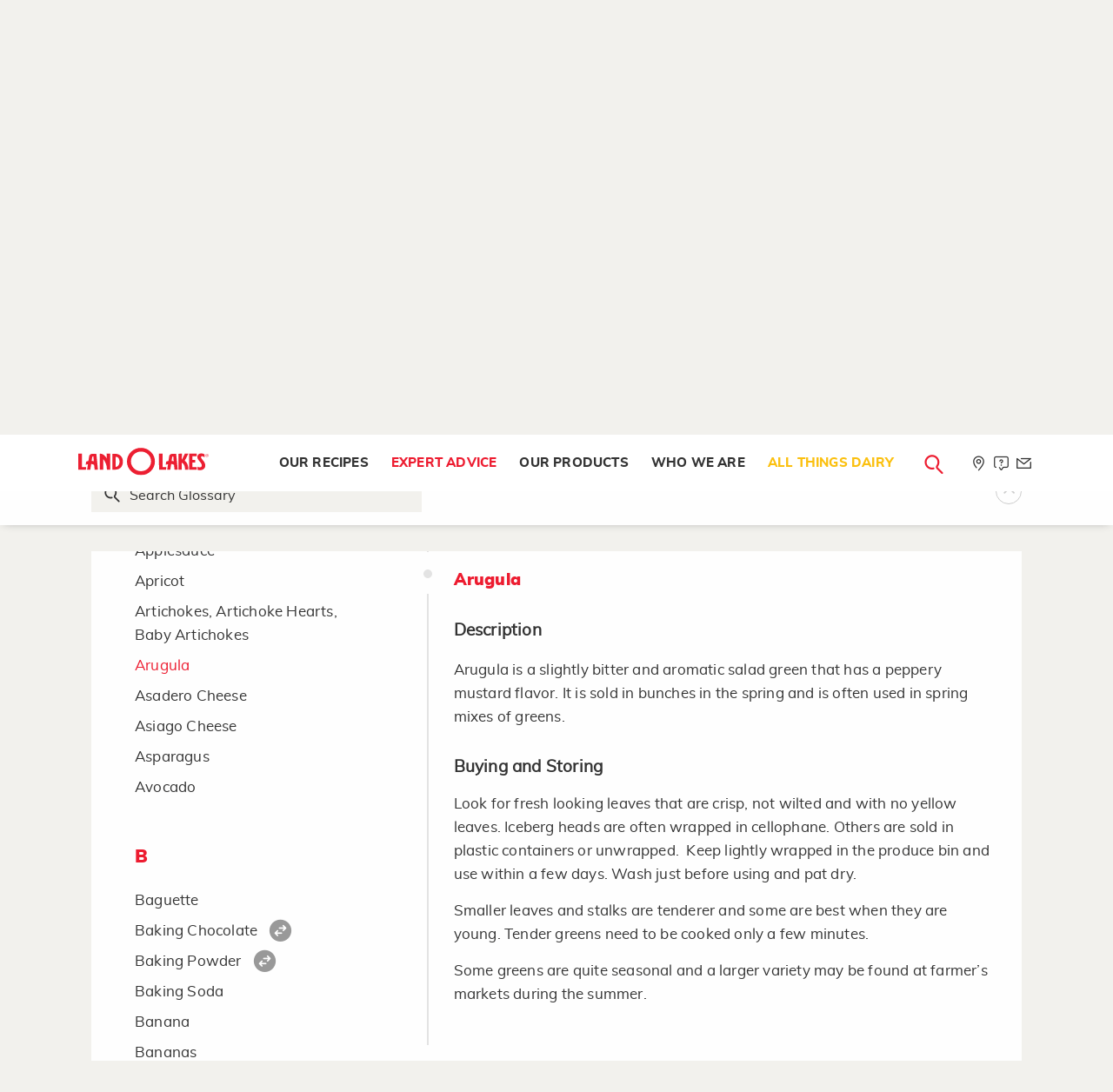

--- FILE ---
content_type: text/html; charset=utf-8
request_url: https://www.landolakes.com/kitchen-reference/ingredients-substitutions/arugula/
body_size: 139755
content:

<!DOCTYPE html>
<html lang="en-US" xml:lang="en-US" xmlns:fb="http://ogp.me/ns/fb#">
<head id="head">
        <title>
            Kitchen Ingredients &amp; Common Substitutions  - arugula  | Land O&#x27;Lakes
        </title>
    <meta content="An extensive list of every kitchen ingredient and substitution we know of&#x2014;so you can keep on cooking without that specific ingredient on hand!" name="description" />
    
    
    <meta charset="UTF-8" />
    <meta http-equiv="x-ua-compatible" content="ie=edge" />
    <meta name="viewport" content="width=device-width, initial-scale=1.0" />
    <link rel="canonical" href="https://www.landolakes.com/kitchen-reference/ingredients-substitutions/arugula/" />
    <link type="text/css" rel="stylesheet" href="/Content/Styles/LOLRetail/css/MasterBuild.css?v=1.0" />
    
     <link href="/_content/Kentico.Content.Web.Rcl/Content/Bundles/Public/systemPageComponents.min.css" rel="stylesheet" />

    <link type="text/css" rel="stylesheet" href="/Content/Styles/LOLRetail/less/compile/kitchen-reference.min.css" />


    <!-- For iPad with high-resolution Retina display running iOS ≥ 7: -->
    <link rel="apple-touch-icon-precomposed" sizes="152x152" href="/Content/Images/LOLRetail/favicon-152.png" />
    <!-- For iPad with high-resolution Retina display running iOS ≤ 6: -->
    <link rel="apple-touch-icon-precomposed" sizes="144x144" href="/Content/Images/LOLRetail/favicon-144.png" />
    <!-- For iPhone with high-resolution Retina display running iOS ≥ 7: -->
    <link rel="apple-touch-icon-precomposed" sizes="120x120" href="/Content/Images/LOLRetail/favicon-120.png" />
    <!-- For iPhone with high-resolution Retina display running iOS ≤ 6: -->
    <link rel="apple-touch-icon-precomposed" sizes="114x114" href="/Content/Images/LOLRetail/favicon-114.png" />
    <!-- For first- and second-generation iPad: -->
    <link rel="apple-touch-icon-precomposed" sizes="72x72" href="/Content/Images/LOLRetail/favicon-72.png" />
    <!-- For non-Retina iPhone, iPod Touch, and Android 2.1+ devices: -->
    <link rel="apple-touch-icon-precomposed" href="/Content/Images/LOLRetail/favicon-57.png" />
    <link href="/Content/Images/LOLRetail/favicon.ico" type="image/x-icon" rel="icon" />
    <script src="https://use.fortawesome.com/0373e875.js" async></script>
    <meta http-equiv="Content-Security-Policy"
          content="upgrade-insecure-requests" />

    <link rel="preload" href="/Content/Styles/LOLRetail/fonts/sagona/34F960_3_0.woff2" as="font" type="font/woff2" />
    <link rel="preload" href="/Content/Styles/LOLRetail/fonts/sagona/34F960_7_0.woff2" as="font" type="font/woff2" />
    <link rel="preload" href="/Content/Styles/LOLRetail/fonts/sagona/34F960_A_0.woff2" as="font" type="font/woff2" />
    <link rel="preload" href="/Content/Styles/LOLRetail/fonts/sagona/34F960_6_0.woff2" as="font" type="font/woff2" />
    <link rel="preload" href="/Content/Styles/LOLRetail/fonts/sagona/34F960_8_0.woff2" as="font" type="font/woff2" />
    <link rel="preload" href="/Content/Styles/LOLRetail/fonts/muli/muli-black-webfont.woff2" as="font" type="font/woff2" />
    <link rel="preload" href="/Content/Styles/LOLRetail/fonts/muli/muli-bold-webfont.woff2" as="font" type="font/woff2" />
    <link rel="preload" href="/Content/Styles/LOLRetail/fonts/muli/muli-italic-webfont.woff2" as="font" type="font/woff2" />
    <link rel="preload" href="/Content/Styles/LOLRetail/fonts/muli/muli-extrabold-webfont.woff2" as="font" type="font/woff2" />
    <link rel="preload" href="/Content/Styles/LOLRetail/fonts/muli/muli-light-webfont.woff2" as="font" type="font/woff2" />
    <link rel="preload" href="/Content/Styles/LOLRetail/fonts/muli/muli-regular-webfont.woff2" as="font" type="font/woff2" />
    <style type="text/css">
        .submenu-seasonal-recipes a {
                        color: #fbc00f !important;
                    }
                     .submenu-seasonal-recipes a:hover{
                        color: #ed1c30;
                    }
                    .globalBanner[data-filtername="holidayFilter"] .picture-bgImage img{
                        object-position : center !important;
                    }
    </style>
    
<meta property="og:type" content="website" />
<meta property="og:url" content="https://www.landolakes.com/kitchen-reference/ingredients-substitutions/arugula/" />
<meta property="og:title" content="Kitchen Reference" />
<meta property="og:description" content="We’re giving you the keys to the kitchen, so you can unlock your inner chef. Find a glossary of terms, techniques, equipment, ingredients and more to improve your skills in the kitchen, and bring your A game to the table." />
<meta property="og:image" content="https://stordflolretailpd.blob.core.windows.net/df-us/lolretail/media/lolr-media/kitchen_reference/webp_images/lolr-kitchen-reference-banner-large.webp" />
<meta property="og:site_name" content="Land O'Lakes" />
<meta property="twitter:card" content="summary_large_image" />

<meta property="twitter:url" content="https://www.landolakes.com/kitchen-reference/ingredients-substitutions/arugula/" />
<meta property="twitter:site" content="@LANDOLAKESKTCHN" />
<meta property="twitter:title" content="Kitchen Reference" />
<meta property="twitter:description" content="We’re giving you the keys to the kitchen, so you can unlock your inner chef. Find a glossary of terms, techniques, equipment, ingredients and more to improve your skills in the kitchen, and bring your A game to the table." />
<meta property="twitter:image" content="https://stordflolretailpd.blob.core.windows.net/df-us/lolretail/media/lolr-media/kitchen_reference/webp_images/lolr-kitchen-reference-banner-large.webp" />

    <meta name="google-site-verification" content="Lv8Oa-6oMs1EBopMauvTETMnI57JKCkgN7D2A6LTzSI" />
    <script src="https://assets.adobedtm.com/7390c55bcb09/98f5f2d00997/launch-54a5def2157e.min.js" async></script>
            <script>var lolData = { 'visitor': { 'state': 'unauthenticated' } }</script>
</head>
<body>
    <a b-5z3ph8uevr href="#main-content" class="skip-main">Skip Navigation</a>
    <div data-dtmdetail=""data-dtmisproduction="true"data-dtmlevel1="Expert-Advice" data-dtmlevel2="Ingredients-Substitutions" data-dtmtype="Expert-Advice-Ingredients-Substitutions" data-dtmserver="lolr prod" data-dtmPublished="202211" data-dtmAge="38" data-dtmlevel="3" class="kentico-data"></div>
    <div b-5z3ph8uevr id="wrapper">
        

        <div b-5z3ph8uevr class="searchLoader2 mainLoader text-center" style="display: none">
            <div b-5z3ph8uevr class="rippleLoad">
                <div b-5z3ph8uevr></div>
                <div b-5z3ph8uevr></div>
            </div>
            <img class="Not-IE-Loading" alt="Loading..." src="/Content/Images/LOLRetail/loading-image.svg" />
        </div>
        <section b-5z3ph8uevr class="globalSearchForm" aria-label="Global Search">
            <div b-5z3ph8uevr class="innerGlobalSrch">
                <a b-5z3ph8uevr href="javascript:void(0);"
                   id="btn-search-close"
                   class="btn srch-btns btn--search-close"
                   aria-label="Close search form">
                    <div b-5z3ph8uevr class="lolr lolr-close">
                        <span b-5z3ph8uevr class="sr-only">Close</span>
                    </div>
                </a>

                <div b-5z3ph8uevr class="search__form">
                    <span b-5z3ph8uevr class="search__info">
                        Search recipes, ingredients, articles, products...
                    </span>

                    <a b-5z3ph8uevr href="javascript:void(0);" aria-label="Search">
                        <div b-5z3ph8uevr class="lolr lolr-lg lolr-search lolr-searchIcon"
                             style="display: none"
                             aria-hidden="true">
                            <span b-5z3ph8uevr class="sr-only">Search</span>
                        </div>
                        <div b-5z3ph8uevr class="lolr-voiceIcon" aria-hidden="true">
                            <picture b-5z3ph8uevr>
                                <source b-5z3ph8uevr type="image/webp"
                                        srcset="/Content/Images/LOLRetail/mic-r.webp" />
                                <source b-5z3ph8uevr type="image/png" src="/Content/Images/LOLRetail/mic-r.png" />
                                <img b-5z3ph8uevr class="animated searchMicImg" id="searchMicImg"
                                     src="/Content/Images/LOLRetail/mic-r.png"
                                     alt="microphone" />
                            </picture>
                        </div>
                    </a>
                    <input b-5z3ph8uevr class="search__input voiceSearchInput"
                           id="searchInput"
                           name="search"
                           type="search"
                           placeholder="Start Your Search"
                           autocomplete="off"
                           autocorrect="off"
                           autocapitalize="off"
                           spellcheck="false" />
                    <input name="__RequestVerificationToken" type="hidden" value="CfDJ8I_oKBkCMzNPiIcN03CaaV8hM1LSCr5kMFFGhwfaimGVae-VrFc6Hv4AJd8SHmJSKS00UynWxxzXbq4tf2r2RaXD7bdNGsLFjzzYb4bTy83UvyeBfQNZSgJnWXCcrXySICZIo1VTe4of_MdebrRQvY4" />
                    <label b-5z3ph8uevr class="sr-only" for="searchInput">Search</label>
                    <input b-5z3ph8uevr class="sr-only" type="submit" value="search" />
                    <span b-5z3ph8uevr class="bottom-border"></span>
                </div>
                <!-- // .search__form -->
            </div>
            <!-- // .innerGlobalSrch -->
        </section>
        <!-- // .globalSearchForm -->
        <header role="banner">
            <div b-5z3ph8uevr class="greyTop-strip show-for-large">
                

<div class="row clearfix"
     data-closing-time="0"
     data-responsive-menu="accordion">
    <ul class="vertical medium-horizontal menu grid-x" role="menu" aria-label="Navigation Menu">
                <li  class="stripLink cell auto" role="menuitem">
                        <a href="/where-to-buy/"
                           aria-label="Where to Buy "
                           role="menuitem"
                           class="whereToBuyLink">
                            <div class="iconsize lolr">
                                <span class="lolr-map-pin">&nbsp;</span>
                                <span class="sr-only">Where to Buy  in Header</span>
                            </div>
                            <span>Where to Buy </span>
                        </a>
                </li>
                <li  class="stripLink has-submenu cell auto" role="menuitem">
                        <a href="/contact-us/"
                           aria-label="Let Us Help"
                           class="whereToBuyLink letushelp">
                            <div class="iconsize lolr">
                                <span class="lolr-service-chat">&nbsp;</span>
                                <span class="sr-only">Let Us Help in Header</span>
                            </div>
                            <span>Let Us Help</span>
                        </a>
                            <ul role="menu" aria-label="Navigation subMenu">
                                    <li  role="menuitem">
                                        <a href="/contact-us/"
                                           aria-label="Contact Us"
                                           role="menuitem"
                                           class="contactus new_menu">
                                            <span class="sr-only">Contact Us in Header</span>Contact Us
                                        </a>
                                    </li>
                                    <li  role="menuitem">
                                        <a href="/faqs/product-faqs/"
                                           aria-label="FAQs"
                                           role="menuitem"
                                           class="faqs new_menu">
                                            <span class="sr-only">FAQs in Header</span>FAQs
                                        </a>
                                    </li>
                            </ul>
                </li>
                <li  class="stripLink cell auto" role="menuitem">
                        <a href="/newsletter-sign-up/"
                           aria-label="Newsletter"
                           role="menuitem"
                           class="whereToBuyLink">
                            <div class="iconsize lolr">
                                <span class="lolr-envelope">&nbsp;</span>
                                <span class="sr-only">Newsletter in Header</span>
                            </div>
                            <span>Newsletter</span>
                        </a>
                </li>
    </ul>
</div>

            </div>
            <nav b-5z3ph8uevr aria-labelledby="main-menu">
                <div b-5z3ph8uevr class="row clearfix">
                    

<div class="logo">
    <a href="/" title="Land O'Lakes Logo">
        <img src="https://stordflolretailpd.blob.core.windows.net/df-us/lolretail/media/lolr-media/logos/landolakes-logo-watermark-red.svg"
             alt="Land O&#x27;Lakes Logo" width="300" height="65" fetchpriority="high" loading="eager" decoding="async" />
    </a>
</div>



                    <span b-5z3ph8uevr class="title-bar menuToggle hide-for-large"
                          data-hide-for="large"
                          data-responsive-toggle="main-menu">
                        <button b-5z3ph8uevr class="burgerIcon" data-toggle="" type="button" aria-label="Toggle menu">
                            <span b-5z3ph8uevr>&nbsp;</span><span b-5z3ph8uevr>&nbsp;</span><span b-5z3ph8uevr>&nbsp;</span>
                        </button>
                    </span>
                    <span b-5z3ph8uevr class="hide-for-large searchMobilelink">
                        <a b-5z3ph8uevr href="javascript:void(0);"
                           class="btn srch-btns btn_mob_search btn--search">
                            <div b-5z3ph8uevr class="iconsize lolr">
                                <span b-5z3ph8uevr class="lolr-search"></span><span b-5z3ph8uevr class="sr-only">close</span>
                            </div>
                        </a>
                    </span>
                    



<div data-close-on-click="true"
     data-responsive-menu="accordion"
     id="main-menu">
    <ul class="menu navigation align-right" role="menu" aria-label="Navigation Menu">
            <li 
            class="menu-item-our-recipes has-submenu"
                role="menuitem"
            data-name="Our Recipes">
                <a href="/our-recipes/" aria-label=" Our Recipes"
                   role="menuitem"> Our Recipes </a>
                    <ul role="menu" aria-label="Navigation subMenu">
                        <li  role="menuitem">
                            <div class="clearfix containerWidth">
                                <ul class="menu" role="submenu" aria-label="Navigation subMenu">
                                            <li  class="submenu-all-recipes" role="menuitem">
                                                <a href="/recipes/" aria-label="All Recipes"
                                                   role="menuitem">All Recipes </a>
                                            </li>
                                            <li  class="submenu-breakfast" role="menuitem">
                                                <a href="/recipes/?&amp;mealFilter=Breakfast and Brunch" aria-label="Breakfast"
                                                   role="menuitem">Breakfast </a>
                                            </li>
                                            <li  class="submenu-lunch" role="menuitem">
                                                <a href="/recipes/?&amp;mealFilter=Lunch" aria-label=" Lunch"
                                                   role="menuitem"> Lunch </a>
                                            </li>
                                            <li  class="submenu-dinner" role="menuitem">
                                                <a href="/recipes/?&amp;mealFilter=Main%20Course" aria-label="Dinner"
                                                   role="menuitem">Dinner </a>
                                            </li>
                                            <li  class="submenu-desserts-sweets" role="menuitem">
                                                <a href="/recipes/?&amp;mealFilter=Dessert" aria-label="Desserts &#x2B; Sweets"
                                                   role="menuitem">Desserts &#x2B; Sweets </a>
                                            </li>
                                            <li  class="submenu-recipe-collections" role="menuitem">
                                                <a href="/recipes/collections/" aria-label="All Recipe Collections"
                                                   role="menuitem">All Recipe Collections </a>
                                            </li>
                                            <li  class="submenu-seasonal-recipes" role="menuitem">
                                                <a href="https://www.landolakes.com/recipes/collections/winter-dinner-ideas/?icid=11326-dr-sn-rcr-wdi" aria-label="Winter Dinner Ideas"
                                                   role="menuitem">Winter Dinner Ideas </a>
                                            </li>
                                </ul>
                            </div>
                        </li>
                    </ul>
            </li>
            <li 
            class="menu-item-expert-advice has-submenu "
                role="menuitem"
            data-name="Expert Advice">
                <a href="/expert-advice/" aria-label=" Expert Advice"
                   role="menuitem"> Expert Advice </a>
                    <ul role="menu" aria-label="Navigation subMenu">
                        <li  role="menuitem">
                            <div class="clearfix containerWidth">
                                <ul class="menu" role="submenu" aria-label="Navigation subMenu">
                                            <li  class="submenu-articles" role="menuitem">
                                                <a href="/expert-advice" aria-label=" Articles"
                                                   role="menuitem"> Articles </a>
                                            </li>
                                            <li  class="submenu-kitchen-reference" role="menuitem">
                                                <a href="/kitchen-reference/ingredients-substitutions/" aria-label=" Kitchen Reference"
                                                   role="menuitem"> Kitchen Reference </a>
                                            </li>
                                            <li  class="submenu-our-experts" role="menuitem">
                                                <a href="/expert-advice/our-experts/" aria-label="Our Experts"
                                                   role="menuitem">Our Experts </a>
                                            </li>
                                </ul>
                            </div>
                        </li>
                    </ul>
            </li>
            <li 
            class="menu-item-what-we-make has-submenu"
                role="menuitem"
            data-name="Our Products">
                <a href="/our-products/" aria-label=" Our Products"
                   role="menuitem"> Our Products </a>
                    <ul role="menu" aria-label="Navigation subMenu">
                        <li  role="menuitem">
                            <div class="clearfix containerWidth">
                                <ul class="menu" role="submenu" aria-label="Navigation subMenu">
                                            <li class="submenu-butter-and-spreads withIconMenu" role="menuitem">
                                                <a href="/products/butter-spreads/" aria-label="Butter and Spreads"
                                                   role="menuitem">
                                                    <div class="lolr lolr-3x lolr-line-bread-butter">
                                                        &nbsp; <span class="sr-only">Butter and Spreads</span>
                                                    </div>
                                                    <span>Butter and Spreads</span>
                                                </a>
                                            </li>
                                            <li class="submenu-margarine withIconMenu" role="menuitem">
                                                <a href="/products/margarine/" aria-label="Margarine"
                                                   role="menuitem">
                                                    <div class="lolr lolr-3x lolr-line-tub">
                                                        &nbsp; <span class="sr-only">Margarine</span>
                                                    </div>
                                                    <span>Margarine</span>
                                                </a>
                                            </li>
                                            <li class="submenu-plant-based withIconMenu" role="menuitem">
                                                <a href="/products/plant-based/" aria-label="Plant-Based"
                                                   role="menuitem">
                                                    <div class="lolr lolr-3x lolr-line-leaf">
                                                        &nbsp; <span class="sr-only">Plant-Based</span>
                                                    </div>
                                                    <span>Plant-Based</span>
                                                </a>
                                            </li>
                                            <li class="submenu-cheese withIconMenu" role="menuitem">
                                                <a href="/products/cheese/" aria-label="Cheese"
                                                   role="menuitem">
                                                    <div class="lolr lolr-3x lolr-line-cheese">
                                                        &nbsp; <span class="sr-only">Cheese</span>
                                                    </div>
                                                    <span>Cheese</span>
                                                </a>
                                            </li>
                                            <li class="submenu-eggs withIconMenu" role="menuitem">
                                                <a href="/products/eggs/" aria-label="Eggs"
                                                   role="menuitem">
                                                    <div class="lolr lolr-3x lolr-line-eggs">
                                                        &nbsp; <span class="sr-only">Eggs</span>
                                                    </div>
                                                    <span>Eggs</span>
                                                </a>
                                            </li>
                                            <li class="submenu-whipping-cream-and-half-half withIconMenu" role="menuitem">
                                                <a href="/products/whipping-cream-and-half-half/" aria-label="Whipping Cream  and Half &amp; Half"
                                                   role="menuitem">
                                                    <div class="lolr lolr-3x lolr-line-carton">
                                                        &nbsp; <span class="sr-only">Whipping Cream  and Half &amp; Half</span>
                                                    </div>
                                                    <span>Whipping Cream  and Half &amp; Half</span>
                                                </a>
                                            </li>
                                            <li class="submenu-all-products withIconMenu" role="menuitem">
                                                <a href="/products/" aria-label="All Products"
                                                   role="menuitem">
                                                    <div class="lolr lolr-3x lolr-line-all-menu">
                                                        &nbsp; <span class="sr-only">All Products</span>
                                                    </div>
                                                    <span>All Products</span>
                                                </a>
                                            </li>
                                </ul>
                            </div>
                        </li>
                    </ul>
            </li>
            <li 
            class="menu-item-who-we-are has-submenu"
                role="menuitem"
            data-name="Who We Are">
                <a href="/who-we-are/" aria-label=" Who We Are"
                   role="menuitem"> Who We Are </a>
                    <ul role="menu" aria-label="Navigation subMenu">
                        <li  role="menuitem">
                            <div class="clearfix containerWidth">
                                <ul class="menu" role="submenu" aria-label="Navigation subMenu">
                                            <li  class="submenu-our-farmers" role="menuitem">
                                                <a href="/our-farmer-owners/" aria-label="Our Farmer-Owners"
                                                   role="menuitem">Our Farmer-Owners </a>
                                            </li>
                                </ul>
                            </div>
                        </li>
                    </ul>
            </li>
            <li 
            class="menu-item-all-things-dairy"
                role="menuitem"
            data-name="All Things Dairy">
                <a href="/all-things-dairy/" aria-label=" All Things Dairy"
                   role="menuitem"> All Things Dairy </a>
            </li>
        <li class="searchNav show-for-large" role="menuitem" aria-label="Main Navigation">
            <a href="javascript:void(0);"
               title="Search Land O'Lakes"
               class="btn srch-btns btn__search btn--search">
                <div class="iconsize lolr">
                    <span class="lolr-search"></span><span class="sr-only">Search</span>
                </div>
            </a>
        </li>
        
    <li aria-selected="false" class="stripLink " data-name="Where to Buy ">
        <a href="/where-to-buy/" class="whereToBuyLink wheretobuy">
            <div class="iconsize lolr">
                <span class="lolr-map-pin"></span><span class="sr-only">Where to Buy </span>
            </div>
            <span>Where to Buy </span>
        </a>
    </li>
    <li aria-selected="false" class="stripLink has-submenu" data-name="Let Us Help">
        <a href="/let-us-help/" class="whereToBuyLink letushelp">
            <div class="iconsize lolr">
                <span class="lolr-service-chat"></span><span class="sr-only">Let Us Help</span>
            </div>
            <span>Let Us Help</span>
        </a>
            <ul>
                    <li aria-selected="false">
                        <a href="/contact-us/" class="contactus">Contact Us</a>
                    </li>
                    <li aria-selected="false">
                        <a href="/faqs/product-faqs/" class="faqs">FAQs</a>
                    </li>
            </ul>
    </li>
    <li aria-selected="false" class="stripLink " data-name="Newsletter">
        <a href="/newsletter-sign-up/" class="whereToBuyLink newsletter">
            <div class="iconsize lolr">
                <span class="lolr-envelope"></span><span class="sr-only">Newsletter</span>
            </div>
            <span>Newsletter</span>
        </a>
    </li>

    </ul>
</div>




                </div>
            </nav>
        </header>

        <!-- Container -->
        <main b-5z3ph8uevr class="fadeIn animated" id="main-content">
            <input b-5z3ph8uevr id="nodeAias" name="Ingredients-Substitutions" type="hidden" value="Ingredients-Substitutions" />
            


    <div class="globalBanner kitchen-banner grid-x commonArea align-center-middle">
        <picture class="picture-bgImage">
            <source type="image/webp"
                    srcset="https://stordflolretailpd.blob.core.windows.net/df-us/lolretail/media/lolr-media/kitchen_reference/webp_images/lolr-kitchen-reference-banner-large.webp" media="(min-width:1024px)" width="1920" height="600" />
            <source type="image/webp"
                    srcset="https://stordflolretailpd.blob.core.windows.net/df-us/lolretail/media/lolr-media/kitchen_reference/images/lolr-kitchen-reference-banner-medium.jpg" media="(min-width:640px)" width="800" height="400" />
            <source type="image/webp"
                    srcset="https://stordflolretailpd.blob.core.windows.net/df-us/lolretail/media/lolr-media/kitchen_reference/webp_images/lolr-kitchen-reference-banner-medium.webp" width="750" height="610" />
            <source type="image/jpg"
                    src="https://stordflolretailpd.blob.core.windows.net/df-us/lolretail/media/lolr-media/kitchen_reference/images/lolr-kitchen-reference-banner-large.jpg" width="1920" height="600" />
            <img src="https://stordflolretailpd.blob.core.windows.net/df-us/lolretail/media/lolr-media/kitchen_reference/webp_images/lolr-kitchen-reference-banner-large.webp"
                 alt="lolr-kitchen-reference-banner" width="1920" height="600" fetchpriority="high"/>
        </picture>
        <div class="text-center our-blogger">
            <h1>Kitchen Reference</h1>
            <p>
                We&rsquo;re giving you the keys to the kitchen, so you can unlock&nbsp;your inner chef.&nbsp;Find a glossary of terms, techniques, equipment, ingredients and more to improve your skills in the kitchen, and bring your A game to the table.
            </p>

        </div>
    </div>
    <div class="grid-x grid-container">
        <div class="cell large-12">
            <div class="kitchenMenu">
                <ul class="no-bullet">
                        <li><a href="/kitchen-reference/ingredients-substitutions/" class="active" title="" id="ingredient">Ingredients &amp; Substitutions</a></li>
                        <li><a href="/kitchen-reference/kitchen-glossary/" class="" title="" id="ingredient">Kitchen Glossary</a></li>
                        <li><a href="/kitchen-reference/equipment-guide/" class="" title="" id="ingredient">Equipment Guide</a></li>
                        <li><a href="/kitchen-reference/measurements-abbreviations/" class="" title="" id="ingredient">Measurements &amp; Abbreviations</a></li>
                </ul>
            </div>
        </div>
    </div>
<div class="kitchenSearch">
    <div class="grid-container">
        <div class="grid-x">
            <div class="cell small-9 medium-6">
                <div class="searchBox">
                    <input type="text" aria-label="Search Glossary" id="searchBtn" name="search" placeholder="Search Glossary" onkeyup="filterListArticles(this)">
                </div>
                <div class="show-for-small-only ingredientsList">
                    <span><span class="lolr-angle-left lolr">&nbsp;</span> Ingredients List</span>
                </div>
            </div>
            <div class="cell small-3 medium-6">
                <span class="lolr lolr-angle-right lolr-3x up-arrow float-right">&nbsp;</span>
            </div>
        </div>
    </div>
</div>
    <div class="grid-container">
        <div class="ingredientSection grid-x">
                <div class="cell small-12 medium-4">
                    <div class="ingredientMenu">
                            <div class="substitutionsFilter">
                                <input type="checkbox" name="filter" id="substitutionsFilter" /><label for="substitutionsFilter">
                                    Ingredients with Substitutions<span class="lolr-swap-circle lolr">&nbsp;</span>
                                </label>
                            </div>
                        <ul id="articleNameUL">
                                <li class="FSubstitution">
                                    <a href="/kitchen-reference/ingredients-substitutions/adobo-sauce,-adobo-sauce-with-chipotle-peppers,-ad/" data-url="#adobosauceadobosaucewithchipotlepeppersadoboseasoning">Adobo Sauce, Adobo Sauce With Chipotle Peppers, Adobo Seasoning</a>
                                </li>
                                <li class="TSubstitution">
                                    <a href="/kitchen-reference/ingredients-substitutions/agave-syrup/" data-url="#agavesyrup">Agave Syrup</a>
                                        <span data-url="#agavesyrup" class="iconsize lolr-swap-circle lolr"> </span>
                                </li>
                                <li class="FSubstitution">
                                    <a href="/kitchen-reference/ingredients-substitutions/aioli/" data-url="#aioli">Aioli</a>
                                </li>
                                <li class="TSubstitution">
                                    <a href="/kitchen-reference/ingredients-substitutions/alcohol-liquer/" data-url="#alcoholliquer">Alcohol/Liquer</a>
                                        <span data-url="#alcoholliquer" class="iconsize lolr-swap-circle lolr"> </span>
                                </li>
                                <li class="TSubstitution">
                                    <a href="/kitchen-reference/ingredients-substitutions/allspice/" data-url="#allspice">Allspice</a>
                                        <span data-url="#allspice" class="iconsize lolr-swap-circle lolr"> </span>
                                </li>
                                <li class="FSubstitution">
                                    <a href="/kitchen-reference/ingredients-substitutions/almond/" data-url="#almond">Almond</a>
                                </li>
                                <li class="FSubstitution">
                                    <a href="/kitchen-reference/ingredients-substitutions/almond-paste-or-filling/" data-url="#almondpasteorfilling">Almond Paste or Filling</a>
                                </li>
                                <li class="FSubstitution">
                                    <a href="/kitchen-reference/ingredients-substitutions/american-cheese/" data-url="#americancheese">American Cheese</a>
                                </li>
                                <li class="FSubstitution">
                                    <a href="/kitchen-reference/ingredients-substitutions/anchovy-paste/" data-url="#anchovypaste">Anchovy Paste</a>
                                </li>
                                <li class="TSubstitution">
                                    <a href="/kitchen-reference/ingredients-substitutions/anise-aniseed/" data-url="#aniseaniseed">Anise/Aniseed</a>
                                        <span data-url="#aniseaniseed" class="iconsize lolr-swap-circle lolr"> </span>
                                </li>
                                <li class="FSubstitution">
                                    <a href="/kitchen-reference/ingredients-substitutions/apple/" data-url="#apple">Apple</a>
                                </li>
                                <li class="FSubstitution">
                                    <a href="/kitchen-reference/ingredients-substitutions/apple-butter/" data-url="#applebutter">Apple Butter</a>
                                </li>
                                <li class="TSubstitution">
                                    <a href="/kitchen-reference/ingredients-substitutions/apple-pie-spice/" data-url="#applepiespice">Apple Pie Spice</a>
                                        <span data-url="#applepiespice" class="iconsize lolr-swap-circle lolr"> </span>
                                </li>
                                <li class="FSubstitution">
                                    <a href="/kitchen-reference/ingredients-substitutions/applesauce/" data-url="#applesauce">Applesauce</a>
                                </li>
                                <li class="FSubstitution">
                                    <a href="/kitchen-reference/ingredients-substitutions/apricot/" data-url="#apricot">Apricot</a>
                                </li>
                                <li class="FSubstitution">
                                    <a href="/kitchen-reference/ingredients-substitutions/artichokes,-artichoke-hearts,-baby-artichokes/" data-url="#artichokesartichokeheartsbabyartichokes">Artichokes, Artichoke Hearts, Baby Artichokes</a>
                                </li>
                                <li class="FSubstitution">
                                    <a href="/kitchen-reference/ingredients-substitutions/arugula/" data-url="#arugula">Arugula</a>
                                </li>
                                <li class="FSubstitution">
                                    <a href="/kitchen-reference/ingredients-substitutions/asandero-cheese/" data-url="#asaderocheese">Asadero Cheese</a>
                                </li>
                                <li class="FSubstitution">
                                    <a href="/kitchen-reference/ingredients-substitutions/asiago-cheese/" data-url="#asiagocheese">Asiago Cheese</a>
                                </li>
                                <li class="FSubstitution">
                                    <a href="/kitchen-reference/ingredients-substitutions/asparagus/" data-url="#asparagus">Asparagus</a>
                                </li>
                                <li class="FSubstitution">
                                    <a href="/kitchen-reference/ingredients-substitutions/avocado/" data-url="#avocado">Avocado</a>
                                </li>
                                <li class="FSubstitution">
                                    <a href="/kitchen-reference/ingredients-substitutions/baguette/" data-url="#baguette">Baguette</a>
                                </li>
                                <li class="TSubstitution">
                                    <a href="/kitchen-reference/ingredients-substitutions/baking-chocolate/" data-url="#bakingchocolate">Baking Chocolate</a>
                                        <span data-url="#bakingchocolate" class="iconsize lolr-swap-circle lolr"> </span>
                                </li>
                                <li class="TSubstitution">
                                    <a href="/kitchen-reference/ingredients-substitutions/baking-powder/" data-url="#bakingpowder">Baking Powder</a>
                                        <span data-url="#bakingpowder" class="iconsize lolr-swap-circle lolr"> </span>
                                </li>
                                <li class="FSubstitution">
                                    <a href="/kitchen-reference/ingredients-substitutions/baking-soda/" data-url="#bakingsoda">Baking Soda</a>
                                </li>
                                <li class="FSubstitution">
                                    <a href="/kitchen-reference/ingredients-substitutions/banana/" data-url="#banana">Banana</a>
                                </li>
                                <li class="FSubstitution">
                                    <a href="/kitchen-reference/ingredients-substitutions/bananas/" data-url="#bananas">Bananas</a>
                                </li>
                                <li class="TSubstitution">
                                    <a href="/kitchen-reference/ingredients-substitutions/barbecue-sauce/" data-url="#barbecuesauce">Barbecue Sauce</a>
                                        <span data-url="#barbecuesauce" class="iconsize lolr-swap-circle lolr"> </span>
                                </li>
                                <li class="TSubstitution">
                                    <a href="/kitchen-reference/ingredients-substitutions/basil/" data-url="#basil">Basil</a>
                                        <span data-url="#basil" class="iconsize lolr-swap-circle lolr"> </span>
                                </li>
                                <li class="FSubstitution">
                                    <a href="/kitchen-reference/ingredients-substitutions/bay-leaves/" data-url="#bayleaves">Bay Leaves</a>
                                </li>
                                <li class="FSubstitution">
                                    <a href="/kitchen-reference/ingredients-substitutions/beans-(canned,-dried,-frozen)/" data-url="#beanscanneddriedfrozen">Beans (Canned, Dried, Frozen)</a>
                                </li>
                                <li class="FSubstitution">
                                    <a href="/kitchen-reference/ingredients-substitutions/beans-(fresh)/" data-url="#beansfresh">Beans (Fresh)</a>
                                </li>
                                <li class="TSubstitution">
                                    <a href="/kitchen-reference/ingredients-substitutions/beef-broth/" data-url="#beefbroth">Beef Broth</a>
                                        <span data-url="#beefbroth" class="iconsize lolr-swap-circle lolr"> </span>
                                </li>
                                <li class="FSubstitution">
                                    <a href="/kitchen-reference/ingredients-substitutions/beets,-beet-greens/" data-url="#beetsbeetgreens">Beets, Beet Greens</a>
                                </li>
                                <li class="FSubstitution">
                                    <a href="/kitchen-reference/ingredients-substitutions/berries/" data-url="#berries">Berries</a>
                                </li>
                                <li class="FSubstitution">
                                    <a href="/kitchen-reference/ingredients-substitutions/berries-(strawberries,-raspberries,-blackberries,/" data-url="#berriesstrawberriesraspberriesblackberriesblueberries">Berries (Strawberries, Raspberries, Blackberries, Blueberries)</a>
                                </li>
                                <li class="FSubstitution">
                                    <a href="/kitchen-reference/ingredients-substitutions/black-walnuts/" data-url="#blackwalnuts">Black Walnuts</a>
                                </li>
                                <li class="FSubstitution">
                                    <a href="/kitchen-reference/ingredients-substitutions/blackberries/" data-url="#blackberries">Blackberries</a>
                                </li>
                                <li class="FSubstitution">
                                    <a href="/kitchen-reference/ingredients-substitutions/blue-cheese/" data-url="#bluecheese">Blue Cheese</a>
                                </li>
                                <li class="FSubstitution">
                                    <a href="/kitchen-reference/ingredients-substitutions/blueberries/" data-url="#blueberries">Blueberries</a>
                                </li>
                                <li class="FSubstitution">
                                    <a href="/kitchen-reference/ingredients-substitutions/bok-choy,-chinese-cabbage/" data-url="#bokchoychinesecabbage">Bok Choy, Chinese Cabbage</a>
                                </li>
                                <li class="TSubstitution">
                                    <a href="/kitchen-reference/ingredients-substitutions/bouquet-garni/" data-url="#bouquetgarni">Bouquet Garni</a>
                                        <span data-url="#bouquetgarni" class="iconsize lolr-swap-circle lolr"> </span>
                                </li>
                                <li class="FSubstitution">
                                    <a href="/kitchen-reference/ingredients-substitutions/brazil-nuts/" data-url="#brazilnuts">Brazil Nuts</a>
                                </li>
                                <li class="TSubstitution">
                                    <a href="/kitchen-reference/ingredients-substitutions/breadcrumbs/" data-url="#breadcrumbs">Breadcrumbs</a>
                                        <span data-url="#breadcrumbs" class="iconsize lolr-swap-circle lolr"> </span>
                                </li>
                                <li class="FSubstitution">
                                    <a href="/kitchen-reference/ingredients-substitutions/brie-cheese/" data-url="#briecheese">Brie Cheese</a>
                                </li>
                                <li class="FSubstitution">
                                    <a href="/kitchen-reference/ingredients-substitutions/broccoli/" data-url="#broccoli">Broccoli</a>
                                </li>
                                <li class="FSubstitution">
                                    <a href="/kitchen-reference/ingredients-substitutions/broccoli-rabe/" data-url="#broccolirabe">Broccoli Rabe</a>
                                </li>
                                <li class="TSubstitution">
                                    <a href="/kitchen-reference/ingredients-substitutions/broth,-bouillon-(beef-or-chicken)/" data-url="#brothbouillonbeeforchicken">Broth, Bouillon (Beef or Chicken)</a>
                                        <span data-url="#brothbouillonbeeforchicken" class="iconsize lolr-swap-circle lolr"> </span>
                                </li>
                                <li class="TSubstitution">
                                    <a href="/kitchen-reference/ingredients-substitutions/brown-sugar/" data-url="#brownsugar">Brown Sugar</a>
                                        <span data-url="#brownsugar" class="iconsize lolr-swap-circle lolr"> </span>
                                </li>
                                <li class="FSubstitution">
                                    <a href="/kitchen-reference/ingredients-substitutions/brussels-sprouts/" data-url="#brusselssprouts">Brussels Sprouts</a>
                                </li>
                                <li class="FSubstitution">
                                    <a href="/kitchen-reference/ingredients-substitutions/buckwheat/" data-url="#buckwheat">Buckwheat</a>
                                </li>
                                <li class="FSubstitution">
                                    <a href="/kitchen-reference/ingredients-substitutions/bulgur/" data-url="#bulgur">Bulgur</a>
                                </li>
                                <li class="TSubstitution">
                                    <a href="/kitchen-reference/ingredients-substitutions/butter/" data-url="#butter">Butter</a>
                                        <span data-url="#butter" class="iconsize lolr-swap-circle lolr"> </span>
                                </li>
                                <li class="TSubstitution">
                                    <a href="/kitchen-reference/ingredients-substitutions/buttermilk/" data-url="#buttermilk">Buttermilk</a>
                                        <span data-url="#buttermilk" class="iconsize lolr-swap-circle lolr"> </span>
                                </li>
                                <li class="FSubstitution">
                                    <a href="/kitchen-reference/ingredients-substitutions/cabbage/" data-url="#cabbage">Cabbage</a>
                                </li>
                                <li class="FSubstitution">
                                    <a href="/kitchen-reference/ingredients-substitutions/camembert-cheese/" data-url="#camembertcheese">Camembert Cheese</a>
                                </li>
                                <li class="FSubstitution">
                                    <a href="/kitchen-reference/ingredients-substitutions/canola-oil/" data-url="#canolaoil">Canola Oil</a>
                                </li>
                                <li class="FSubstitution">
                                    <a href="/kitchen-reference/ingredients-substitutions/capers/" data-url="#capers">Capers</a>
                                </li>
                                <li class="TSubstitution">
                                    <a href="/kitchen-reference/ingredients-substitutions/caraway-seeds/" data-url="#carawayseeds">Caraway Seeds</a>
                                        <span data-url="#carawayseeds" class="iconsize lolr-swap-circle lolr"> </span>
                                </li>
                                <li class="TSubstitution">
                                    <a href="/kitchen-reference/ingredients-substitutions/cardamom/" data-url="#cardamom">Cardamom</a>
                                        <span data-url="#cardamom" class="iconsize lolr-swap-circle lolr"> </span>
                                </li>
                                <li class="FSubstitution">
                                    <a href="/kitchen-reference/ingredients-substitutions/cashew-nuts/" data-url="#cashewnuts">Cashew Nuts</a>
                                </li>
                                <li class="FSubstitution">
                                    <a href="/kitchen-reference/ingredients-substitutions/cauliflower/" data-url="#cauliflower">Cauliflower</a>
                                </li>
                                <li class="FSubstitution">
                                    <a href="/kitchen-reference/ingredients-substitutions/cayenne-pepper/" data-url="#cayennepepper">Cayenne Pepper</a>
                                </li>
                                <li class="FSubstitution">
                                    <a href="/kitchen-reference/ingredients-substitutions/celery,-celery-salt,-celery-seed/" data-url="#celerycelerysaltceleryseed">Celery, Celery Salt, Celery Seed</a>
                                </li>
                                <li class="FSubstitution">
                                    <a href="/kitchen-reference/ingredients-substitutions/cellophane-noodles/" data-url="#cellophanenoodles">Cellophane Noodles</a>
                                </li>
                                <li class="FSubstitution">
                                    <a href="/kitchen-reference/ingredients-substitutions/cheddar-cheese/" data-url="#cheddarcheese">Cheddar Cheese</a>
                                </li>
                                <li class="FSubstitution">
                                    <a href="/kitchen-reference/ingredients-substitutions/cheese/" data-url="#cheese">Cheese</a>
                                </li>
                                <li class="FSubstitution">
                                    <a href="/kitchen-reference/ingredients-substitutions/cherry/" data-url="#cherry">Cherry</a>
                                </li>
                                <li class="TSubstitution">
                                    <a href="/kitchen-reference/ingredients-substitutions/chervil/" data-url="#chervil">Chervil</a>
                                        <span data-url="#chervil" class="iconsize lolr-swap-circle lolr"> </span>
                                </li>
                                <li class="FSubstitution">
                                    <a href="/kitchen-reference/ingredients-substitutions/chihuahua-cheese/" data-url="#chihuahuacheese">Chihuahua Cheese</a>
                                </li>
                                <li class="FSubstitution">
                                    <a href="/kitchen-reference/ingredients-substitutions/chili-oil/" data-url="#chilioil">Chili Oil</a>
                                </li>
                                <li class="FSubstitution">
                                    <a href="/kitchen-reference/ingredients-substitutions/chili-paste/" data-url="#chilipaste">Chili Paste</a>
                                </li>
                                <li class="FSubstitution">
                                    <a href="/kitchen-reference/ingredients-substitutions/chili-powder,-chili-flakes/" data-url="#chilipowderchiliflakes">Chili Powder, Chili Flakes</a>
                                </li>
                                <li class="FSubstitution">
                                    <a href="/kitchen-reference/ingredients-substitutions/chili-sauce/" data-url="#chilisauce">Chili Sauce</a>
                                </li>
                                <li class="TSubstitution">
                                    <a href="/kitchen-reference/ingredients-substitutions/chinese-five-spice-powder/" data-url="#chinesefivespicepowder">Chinese Five Spice Powder</a>
                                        <span data-url="#chinesefivespicepowder" class="iconsize lolr-swap-circle lolr"> </span>
                                </li>
                                <li class="TSubstitution">
                                    <a href="/kitchen-reference/ingredients-substitutions/chives/" data-url="#chives">Chives</a>
                                        <span data-url="#chives" class="iconsize lolr-swap-circle lolr"> </span>
                                </li>
                                <li class="TSubstitution">
                                    <a href="/kitchen-reference/ingredients-substitutions/chocolate/" data-url="#chocolate">Chocolate</a>
                                        <span data-url="#chocolate" class="iconsize lolr-swap-circle lolr"> </span>
                                </li>
                                <li class="TSubstitution">
                                    <a href="/kitchen-reference/ingredients-substitutions/chocolate-chips,-semi-sweet/" data-url="#chocolatechipssemi-sweet">Chocolate Chips, Semi-Sweet</a>
                                        <span data-url="#chocolatechipssemi-sweet" class="iconsize lolr-swap-circle lolr"> </span>
                                </li>
                                <li class="TSubstitution">
                                    <a href="/kitchen-reference/ingredients-substitutions/chocolate,-bittersweet/" data-url="#chocolatebittersweet">Chocolate, Bittersweet</a>
                                        <span data-url="#chocolatebittersweet" class="iconsize lolr-swap-circle lolr"> </span>
                                </li>
                                <li class="TSubstitution">
                                    <a href="/kitchen-reference/ingredients-substitutions/chocolate,-semi-sweet/" data-url="#chocolatesemi-sweet">Chocolate, Semi-Sweet</a>
                                        <span data-url="#chocolatesemi-sweet" class="iconsize lolr-swap-circle lolr"> </span>
                                </li>
                                <li class="TSubstitution">
                                    <a href="/kitchen-reference/ingredients-substitutions/chocolate,-sweet-baking/" data-url="#chocolatesweetbaking">Chocolate, Sweet Baking</a>
                                        <span data-url="#chocolatesweetbaking" class="iconsize lolr-swap-circle lolr"> </span>
                                </li>
                                <li class="TSubstitution">
                                    <a href="/kitchen-reference/ingredients-substitutions/chocolate,-unsweetened/" data-url="#chocolateunsweetened">Chocolate, Unsweetened</a>
                                        <span data-url="#chocolateunsweetened" class="iconsize lolr-swap-circle lolr"> </span>
                                </li>
                                <li class="TSubstitution">
                                    <a href="/kitchen-reference/ingredients-substitutions/chocolate,-white/" data-url="#chocolatewhite">Chocolate, White</a>
                                        <span data-url="#chocolatewhite" class="iconsize lolr-swap-circle lolr"> </span>
                                </li>
                                <li class="FSubstitution">
                                    <a href="/kitchen-reference/ingredients-substitutions/chorizo/" data-url="#chorizo">Chorizo</a>
                                </li>
                                <li class="FSubstitution">
                                    <a href="/kitchen-reference/ingredients-substitutions/chutney/" data-url="#chutney">Chutney</a>
                                </li>
                                <li class="TSubstitution">
                                    <a href="/kitchen-reference/ingredients-substitutions/cilantro/" data-url="#cilantro">Cilantro</a>
                                        <span data-url="#cilantro" class="iconsize lolr-swap-circle lolr"> </span>
                                </li>
                                <li class="TSubstitution">
                                    <a href="/kitchen-reference/ingredients-substitutions/cinnamon/" data-url="#cinnamon">Cinnamon</a>
                                        <span data-url="#cinnamon" class="iconsize lolr-swap-circle lolr"> </span>
                                </li>
                                <li class="FSubstitution">
                                    <a href="/kitchen-reference/ingredients-substitutions/citron/" data-url="#citron">Citron</a>
                                </li>
                                <li class="FSubstitution">
                                    <a href="/kitchen-reference/ingredients-substitutions/clotted-cream/" data-url="#clottedcream">Clotted Cream</a>
                                </li>
                                <li class="FSubstitution">
                                    <a href="/kitchen-reference/ingredients-substitutions/cloves/" data-url="#cloves">Cloves</a>
                                </li>
                                <li class="FSubstitution">
                                    <a href="/kitchen-reference/ingredients-substitutions/cocktail-sauce/" data-url="#cocktailsauce">Cocktail Sauce</a>
                                </li>
                                <li class="TSubstitution">
                                    <a href="/kitchen-reference/ingredients-substitutions/cocoa,-unsweetened/" data-url="#cocoaunsweetened">Cocoa, Unsweetened</a>
                                        <span data-url="#cocoaunsweetened" class="iconsize lolr-swap-circle lolr"> </span>
                                </li>
                                <li class="FSubstitution">
                                    <a href="/kitchen-reference/ingredients-substitutions/coconut/" data-url="#coconut">Coconut</a>
                                </li>
                                <li class="TSubstitution">
                                    <a href="/kitchen-reference/ingredients-substitutions/coffee/" data-url="#coffee">Coffee</a>
                                        <span data-url="#coffee" class="iconsize lolr-swap-circle lolr"> </span>
                                </li>
                                <li class="FSubstitution">
                                    <a href="/kitchen-reference/ingredients-substitutions/colby-cheese/" data-url="#colbycheese">Colby Cheese</a>
                                </li>
                                <li class="FSubstitution">
                                    <a href="/kitchen-reference/ingredients-substitutions/cold-pack-cheese/" data-url="#coldpackcheese">Cold Pack Cheese</a>
                                </li>
                                <li class="FSubstitution">
                                    <a href="/kitchen-reference/ingredients-substitutions/collard-greens/" data-url="#collardgreens">Collard Greens</a>
                                </li>
                                <li class="FSubstitution">
                                    <a href="/kitchen-reference/ingredients-substitutions/conserve/" data-url="#conserve">Conserve</a>
                                </li>
                                <li class="TSubstitution">
                                    <a href="/kitchen-reference/ingredients-substitutions/cooking-sprays,-baking-sprays/" data-url="#cookingspraysbakingsprays">Cooking Sprays, Baking Sprays</a>
                                        <span data-url="#cookingspraysbakingsprays" class="iconsize lolr-swap-circle lolr"> </span>
                                </li>
                                <li class="TSubstitution">
                                    <a href="/kitchen-reference/ingredients-substitutions/coriander/" data-url="#coriander">Coriander</a>
                                        <span data-url="#coriander" class="iconsize lolr-swap-circle lolr"> </span>
                                </li>
                                <li class="FSubstitution">
                                    <a href="/kitchen-reference/ingredients-substitutions/corn/" data-url="#corn">Corn</a>
                                </li>
                                <li class="TSubstitution">
                                    <a href="/kitchen-reference/ingredients-substitutions/corn-syrup/" data-url="#cornsyrup">Corn Syrup</a>
                                        <span data-url="#cornsyrup" class="iconsize lolr-swap-circle lolr"> </span>
                                </li>
                                <li class="FSubstitution">
                                    <a href="/kitchen-reference/ingredients-substitutions/cornmeal/" data-url="#cornmeal">Cornmeal</a>
                                </li>
                                <li class="TSubstitution">
                                    <a href="/kitchen-reference/ingredients-substitutions/cornstarch/" data-url="#cornstarch">Cornstarch</a>
                                        <span data-url="#cornstarch" class="iconsize lolr-swap-circle lolr"> </span>
                                </li>
                                <li class="FSubstitution">
                                    <a href="/kitchen-reference/ingredients-substitutions/cotija-cheese/" data-url="#cotijacheese">Cotija Cheese</a>
                                </li>
                                <li class="FSubstitution">
                                    <a href="/kitchen-reference/ingredients-substitutions/cottage-cheese/" data-url="#cottagecheese">Cottage Cheese</a>
                                </li>
                                <li class="FSubstitution">
                                    <a href="/kitchen-reference/ingredients-substitutions/couscous/" data-url="#couscous">Couscous</a>
                                </li>
                                <li class="FSubstitution">
                                    <a href="/kitchen-reference/ingredients-substitutions/crackers/" data-url="#crackers">Crackers</a>
                                </li>
                                <li class="FSubstitution">
                                    <a href="/kitchen-reference/ingredients-substitutions/cranberries/" data-url="#cranberries">Cranberries</a>
                                </li>
                                <li class="TSubstitution">
                                    <a href="/kitchen-reference/ingredients-substitutions/cream/" data-url="#cream">Cream</a>
                                        <span data-url="#cream" class="iconsize lolr-swap-circle lolr"> </span>
                                </li>
                                <li class="FSubstitution">
                                    <a href="/kitchen-reference/ingredients-substitutions/cream-cheese/" data-url="#creamcheese">Cream Cheese</a>
                                </li>
                                <li class="FSubstitution">
                                    <a href="/kitchen-reference/ingredients-substitutions/cream-of-tartar/" data-url="#creamoftartar">Cream of Tartar</a>
                                </li>
                                <li class="FSubstitution">
                                    <a href="/kitchen-reference/ingredients-substitutions/crema/" data-url="#crema">Crema</a>
                                </li>
                                <li class="FSubstitution">
                                    <a href="/kitchen-reference/ingredients-substitutions/creme-fraiche/" data-url="#cremefraiche">Creme Fraiche</a>
                                </li>
                                <li class="FSubstitution">
                                    <a href="/kitchen-reference/ingredients-substitutions/croissant/" data-url="#croissant">Croissant</a>
                                </li>
                                <li class="FSubstitution">
                                    <a href="/kitchen-reference/ingredients-substitutions/cucumber/" data-url="#cucumber">Cucumber</a>
                                </li>
                                <li class="FSubstitution">
                                    <a href="/kitchen-reference/ingredients-substitutions/cumin/" data-url="#cumin">Cumin</a>
                                </li>
                                <li class="FSubstitution">
                                    <a href="/kitchen-reference/ingredients-substitutions/curry-powder/" data-url="#currypowder">Curry Powder</a>
                                </li>
                                <li class="FSubstitution">
                                    <a href="/kitchen-reference/ingredients-substitutions/dates/" data-url="#dates">Dates</a>
                                </li>
                                <li class="TSubstitution">
                                    <a href="/kitchen-reference/ingredients-substitutions/dill/" data-url="#dill">Dill</a>
                                        <span data-url="#dill" class="iconsize lolr-swap-circle lolr"> </span>
                                </li>
                                <li class="FSubstitution">
                                    <a href="/kitchen-reference/ingredients-substitutions/edam-cheese/" data-url="#edamcheese">Edam Cheese</a>
                                </li>
                                <li class="FSubstitution">
                                    <a href="/kitchen-reference/ingredients-substitutions/edamamae/" data-url="#edamamae">Edamamae</a>
                                </li>
                                <li class="FSubstitution">
                                    <a href="/kitchen-reference/ingredients-substitutions/eggnog/" data-url="#eggnog">Eggnog</a>
                                </li>
                                <li class="FSubstitution">
                                    <a href="/kitchen-reference/ingredients-substitutions/eggplant/" data-url="#eggplant">Eggplant</a>
                                </li>
                                <li class="TSubstitution">
                                    <a href="/kitchen-reference/ingredients-substitutions/eggs/" data-url="#eggs">Eggs</a>
                                        <span data-url="#eggs" class="iconsize lolr-swap-circle lolr"> </span>
                                </li>
                                <li class="FSubstitution">
                                    <a href="/kitchen-reference/ingredients-substitutions/enchilado-cheese/" data-url="#enchiladocheese">Enchilado Cheese</a>
                                </li>
                                <li class="FSubstitution">
                                    <a href="/kitchen-reference/ingredients-substitutions/endive,-curly-endive/" data-url="#endivecurlyendive">Endive, Curly Endive</a>
                                </li>
                                <li class="FSubstitution">
                                    <a href="/kitchen-reference/ingredients-substitutions/escarole/" data-url="#escarole">Escarole</a>
                                </li>
                                <li class="TSubstitution">
                                    <a href="/kitchen-reference/ingredients-substitutions/espresso-instant-coffee-powder/" data-url="#espressoinstantcoffeepowder">Espresso Instant Coffee Powder</a>
                                        <span data-url="#espressoinstantcoffeepowder" class="iconsize lolr-swap-circle lolr"> </span>
                                </li>
                                <li class="TSubstitution">
                                    <a href="/kitchen-reference/ingredients-substitutions/evaporated-milk/" data-url="#evaporatedmilk">Evaporated Milk</a>
                                        <span data-url="#evaporatedmilk" class="iconsize lolr-swap-circle lolr"> </span>
                                </li>
                                <li class="FSubstitution">
                                    <a href="/kitchen-reference/ingredients-substitutions/extracts/" data-url="#extracts">Extracts</a>
                                </li>
                                <li class="FSubstitution">
                                    <a href="/kitchen-reference/ingredients-substitutions/fennel-seeds/" data-url="#fennelseeds">Fennel Seeds</a>
                                </li>
                                <li class="FSubstitution">
                                    <a href="/kitchen-reference/ingredients-substitutions/feta-cheese/" data-url="#fetacheese">Feta Cheese</a>
                                </li>
                                <li class="FSubstitution">
                                    <a href="/kitchen-reference/ingredients-substitutions/fig/" data-url="#fig">Fig</a>
                                </li>
                                <li class="FSubstitution">
                                    <a href="/kitchen-reference/ingredients-substitutions/file-powder/" data-url="#filepowder">File Powder</a>
                                </li>
                                <li class="FSubstitution">
                                    <a href="/kitchen-reference/ingredients-substitutions/fish-sauce/" data-url="#fishsauce">Fish Sauce</a>
                                </li>
                                <li class="TSubstitution">
                                    <a href="/kitchen-reference/ingredients-substitutions/flour/" data-url="#flour">Flour</a>
                                        <span data-url="#flour" class="iconsize lolr-swap-circle lolr"> </span>
                                </li>
                                <li class="FSubstitution">
                                    <a href="/kitchen-reference/ingredients-substitutions/fontina-cheese/" data-url="#fontinacheese">Fontina Cheese</a>
                                </li>
                                <li class="FSubstitution">
                                    <a href="/kitchen-reference/ingredients-substitutions/garam-masala/" data-url="#garammasala">Garam Masala</a>
                                </li>
                                <li class="TSubstitution">
                                    <a href="/kitchen-reference/ingredients-substitutions/garlic/" data-url="#garlic">Garlic</a>
                                        <span data-url="#garlic" class="iconsize lolr-swap-circle lolr"> </span>
                                </li>
                                <li class="FSubstitution">
                                    <a href="/kitchen-reference/ingredients-substitutions/gelatin/" data-url="#gelatin">Gelatin</a>
                                </li>
                                <li class="TSubstitution">
                                    <a href="/kitchen-reference/ingredients-substitutions/ginger/" data-url="#ginger">Ginger</a>
                                        <span data-url="#ginger" class="iconsize lolr-swap-circle lolr"> </span>
                                </li>
                                <li class="FSubstitution">
                                    <a href="/kitchen-reference/ingredients-substitutions/goat-cheese,-chevre/" data-url="#goatcheesechevre">Goat Cheese, Chevre</a>
                                </li>
                                <li class="FSubstitution">
                                    <a href="/kitchen-reference/ingredients-substitutions/gorgonzola-cheese/" data-url="#gorgonzolacheese">Gorgonzola Cheese</a>
                                </li>
                                <li class="FSubstitution">
                                    <a href="/kitchen-reference/ingredients-substitutions/gouda-cheese/" data-url="#goudacheese">Gouda Cheese</a>
                                </li>
                                <li class="FSubstitution">
                                    <a href="/kitchen-reference/ingredients-substitutions/graham-cracker/" data-url="#grahamcracker">Graham Cracker</a>
                                </li>
                                <li class="FSubstitution">
                                    <a href="/kitchen-reference/ingredients-substitutions/grapefruit/" data-url="#grapefruit">Grapefruit</a>
                                </li>
                                <li class="FSubstitution">
                                    <a href="/kitchen-reference/ingredients-substitutions/grapes/" data-url="#grapes">Grapes</a>
                                </li>
                                <li class="FSubstitution">
                                    <a href="/kitchen-reference/ingredients-substitutions/gruyere-cheese/" data-url="#gruyerecheese">Gruyere Cheese</a>
                                </li>
                                <li class="TSubstitution">
                                    <a href="/kitchen-reference/ingredients-substitutions/half-half/" data-url="#half&amp;half">Half &amp; Half</a>
                                        <span data-url="#half&amp;half" class="iconsize lolr-swap-circle lolr"> </span>
                                </li>
                                <li class="FSubstitution">
                                    <a href="/kitchen-reference/ingredients-substitutions/havarti-cheese/" data-url="#havarticheese">Havarti Cheese</a>
                                </li>
                                <li class="FSubstitution">
                                    <a href="/kitchen-reference/ingredients-substitutions/hazelnuts-(filberts)/" data-url="#hazelnutsfilberts">Hazelnuts (Filberts)</a>
                                </li>
                                <li class="FSubstitution">
                                    <a href="/kitchen-reference/ingredients-substitutions/herbes-de-provence/" data-url="#herbesdeprovence">Herbes de Provence</a>
                                </li>
                                <li class="TSubstitution">
                                    <a href="/kitchen-reference/ingredients-substitutions/herbs/" data-url="#herbs">Herbs</a>
                                        <span data-url="#herbs" class="iconsize lolr-swap-circle lolr"> </span>
                                </li>
                                <li class="FSubstitution">
                                    <a href="/kitchen-reference/ingredients-substitutions/hoisin-sauce/" data-url="#hoisinsauce">Hoisin Sauce</a>
                                </li>
                                <li class="FSubstitution">
                                    <a href="/kitchen-reference/ingredients-substitutions/hominy/" data-url="#hominy">Hominy</a>
                                </li>
                                <li class="TSubstitution">
                                    <a href="/kitchen-reference/ingredients-substitutions/honey/" data-url="#honey">Honey</a>
                                        <span data-url="#honey" class="iconsize lolr-swap-circle lolr"> </span>
                                </li>
                                <li class="FSubstitution">
                                    <a href="/kitchen-reference/ingredients-substitutions/horseradish/" data-url="#horseradish">Horseradish</a>
                                </li>
                                <li class="FSubstitution">
                                    <a href="/kitchen-reference/ingredients-substitutions/hot-pepper-sauce/" data-url="#hotpeppersauce">Hot Pepper Sauce</a>
                                </li>
                                <li class="TSubstitution">
                                    <a href="/kitchen-reference/ingredients-substitutions/italian-seasoning/" data-url="#italianseasoning">Italian Seasoning</a>
                                        <span data-url="#italianseasoning" class="iconsize lolr-swap-circle lolr"> </span>
                                </li>
                                <li class="FSubstitution">
                                    <a href="/kitchen-reference/ingredients-substitutions/jam/" data-url="#jam">Jam</a>
                                </li>
                                <li class="FSubstitution">
                                    <a href="/kitchen-reference/ingredients-substitutions/jelly/" data-url="#jelly">Jelly</a>
                                </li>
                                <li class="FSubstitution">
                                    <a href="/kitchen-reference/ingredients-substitutions/jicama/" data-url="#jicama">Jicama</a>
                                </li>
                                <li class="FSubstitution">
                                    <a href="/kitchen-reference/ingredients-substitutions/juniper-berry/" data-url="#juniperberry">Juniper Berry</a>
                                </li>
                                <li class="FSubstitution">
                                    <a href="/kitchen-reference/ingredients-substitutions/kale/" data-url="#kale">Kale</a>
                                </li>
                                <li class="FSubstitution">
                                    <a href="/kitchen-reference/ingredients-substitutions/kefir/" data-url="#kefir">Kefir</a>
                                </li>
                                <li class="TSubstitution">
                                    <a href="/kitchen-reference/ingredients-substitutions/ketchup/" data-url="#ketchup">Ketchup</a>
                                        <span data-url="#ketchup" class="iconsize lolr-swap-circle lolr"> </span>
                                </li>
                                <li class="FSubstitution">
                                    <a href="/kitchen-reference/ingredients-substitutions/kielbasa/" data-url="#kielbasa">Kielbasa</a>
                                </li>
                                <li class="FSubstitution">
                                    <a href="/kitchen-reference/ingredients-substitutions/kiwi/" data-url="#kiwi">Kiwi</a>
                                </li>
                                <li class="FSubstitution">
                                    <a href="/kitchen-reference/ingredients-substitutions/kohlrabi/" data-url="#kohlrabi">Kohlrabi</a>
                                </li>
                                <li class="FSubstitution">
                                    <a href="/kitchen-reference/ingredients-substitutions/lard/" data-url="#lard">Lard</a>
                                </li>
                                <li class="FSubstitution">
                                    <a href="/kitchen-reference/ingredients-substitutions/leeks/" data-url="#leeks">Leeks</a>
                                </li>
                                <li class="FSubstitution">
                                    <a href="/kitchen-reference/ingredients-substitutions/lemon/" data-url="#lemon">Lemon</a>
                                </li>
                                <li class="FSubstitution">
                                    <a href="/kitchen-reference/ingredients-substitutions/lemon-curd/" data-url="#lemoncurd">Lemon Curd</a>
                                </li>
                                <li class="FSubstitution">
                                    <a href="/kitchen-reference/ingredients-substitutions/lemon-grass/" data-url="#lemongrass">Lemon Grass</a>
                                </li>
                                <li class="TSubstitution">
                                    <a href="/kitchen-reference/ingredients-substitutions/lemon-juice/" data-url="#lemonjuice">Lemon Juice</a>
                                        <span data-url="#lemonjuice" class="iconsize lolr-swap-circle lolr"> </span>
                                </li>
                                <li class="FSubstitution">
                                    <a href="/kitchen-reference/ingredients-substitutions/lentils/" data-url="#lentils">Lentils</a>
                                </li>
                                <li class="FSubstitution">
                                    <a href="/kitchen-reference/ingredients-substitutions/lettuce/" data-url="#lettuce">Lettuce</a>
                                </li>
                                <li class="FSubstitution">
                                    <a href="/kitchen-reference/ingredients-substitutions/limes,-key-limes/" data-url="#limeskeylimes">Limes, Key Limes</a>
                                </li>
                                <li class="FSubstitution">
                                    <a href="/kitchen-reference/ingredients-substitutions/liquid-smoke/" data-url="#liquidsmoke">Liquid Smoke</a>
                                </li>
                                <li class="FSubstitution">
                                    <a href="/kitchen-reference/ingredients-substitutions/macadamia-nut/" data-url="#macadamianut">Macadamia Nut</a>
                                </li>
                                <li class="FSubstitution">
                                    <a href="/kitchen-reference/ingredients-substitutions/mace/" data-url="#mace">Mace</a>
                                </li>
                                <li class="FSubstitution">
                                    <a href="/kitchen-reference/ingredients-substitutions/manchego-cheese/" data-url="#manchegocheese">Manchego Cheese</a>
                                </li>
                                <li class="TSubstitution">
                                    <a href="/kitchen-reference/ingredients-substitutions/maple-syrup/" data-url="#maplesyrup">Maple Syrup</a>
                                        <span data-url="#maplesyrup" class="iconsize lolr-swap-circle lolr"> </span>
                                </li>
                                <li class="FSubstitution">
                                    <a href="/kitchen-reference/ingredients-substitutions/margarine/" data-url="#margarine">Margarine</a>
                                </li>
                                <li class="TSubstitution">
                                    <a href="/kitchen-reference/ingredients-substitutions/marjoram/" data-url="#marjoram">Marjoram</a>
                                        <span data-url="#marjoram" class="iconsize lolr-swap-circle lolr"> </span>
                                </li>
                                <li class="FSubstitution">
                                    <a href="/kitchen-reference/ingredients-substitutions/marmalade/" data-url="#marmalade">Marmalade</a>
                                </li>
                                <li class="FSubstitution">
                                    <a href="/kitchen-reference/ingredients-substitutions/marshmallow/" data-url="#marshmallow">Marshmallow</a>
                                </li>
                                <li class="TSubstitution">
                                    <a href="/kitchen-reference/ingredients-substitutions/marshmallow-creme/" data-url="#marshmallowcreme">Marshmallow Creme</a>
                                        <span data-url="#marshmallowcreme" class="iconsize lolr-swap-circle lolr"> </span>
                                </li>
                                <li class="FSubstitution">
                                    <a href="/kitchen-reference/ingredients-substitutions/marzipan/" data-url="#marzipan">Marzipan</a>
                                </li>
                                <li class="FSubstitution">
                                    <a href="/kitchen-reference/ingredients-substitutions/masa-harina/" data-url="#masaharina">Masa Harina</a>
                                </li>
                                <li class="FSubstitution">
                                    <a href="/kitchen-reference/ingredients-substitutions/mascarpone/" data-url="#mascarpone">Mascarpone</a>
                                </li>
                                <li class="FSubstitution">
                                    <a href="/kitchen-reference/ingredients-substitutions/mayonnaise/" data-url="#mayonnaise">Mayonnaise</a>
                                </li>
                                <li class="FSubstitution">
                                    <a href="/kitchen-reference/ingredients-substitutions/melon/" data-url="#melon">Melon</a>
                                </li>
                                <li class="FSubstitution">
                                    <a href="/kitchen-reference/ingredients-substitutions/mesclun/" data-url="#mesclun">Mesclun</a>
                                </li>
                                <li class="TSubstitution">
                                    <a href="/kitchen-reference/ingredients-substitutions/milk/" data-url="#milk">Milk</a>
                                        <span data-url="#milk" class="iconsize lolr-swap-circle lolr"> </span>
                                </li>
                                <li class="FSubstitution">
                                    <a href="/kitchen-reference/ingredients-substitutions/millet/" data-url="#millet">Millet</a>
                                </li>
                                <li class="FSubstitution">
                                    <a href="/kitchen-reference/ingredients-substitutions/mint/" data-url="#mint">Mint</a>
                                </li>
                                <li class="FSubstitution">
                                    <a href="/kitchen-reference/ingredients-substitutions/miso/" data-url="#miso">Miso</a>
                                </li>
                                <li class="TSubstitution">
                                    <a href="/kitchen-reference/ingredients-substitutions/molasses/" data-url="#molasses">Molasses</a>
                                        <span data-url="#molasses" class="iconsize lolr-swap-circle lolr"> </span>
                                </li>
                                <li class="FSubstitution">
                                    <a href="/kitchen-reference/ingredients-substitutions/mole-sauce/" data-url="#molesauce">Mole Sauce</a>
                                </li>
                                <li class="FSubstitution">
                                    <a href="/kitchen-reference/ingredients-substitutions/monterey-jack-cheese/" data-url="#montereyjackcheese">Monterey Jack Cheese</a>
                                </li>
                                <li class="FSubstitution">
                                    <a href="/kitchen-reference/ingredients-substitutions/mozzarella-cheese/" data-url="#mozzarellacheese">Mozzarella Cheese</a>
                                </li>
                                <li class="FSubstitution">
                                    <a href="/kitchen-reference/ingredients-substitutions/muenster-cheese/" data-url="#muenstercheese">Muenster Cheese</a>
                                </li>
                                <li class="FSubstitution">
                                    <a href="/kitchen-reference/ingredients-substitutions/mushrooms/" data-url="#mushrooms">Mushrooms</a>
                                </li>
                                <li class="TSubstitution">
                                    <a href="/kitchen-reference/ingredients-substitutions/mustard/" data-url="#mustard">Mustard</a>
                                        <span data-url="#mustard" class="iconsize lolr-swap-circle lolr"> </span>
                                </li>
                                <li class="FSubstitution">
                                    <a href="/kitchen-reference/ingredients-substitutions/mustard-greens/" data-url="#mustardgreens">Mustard Greens</a>
                                </li>
                                <li class="FSubstitution">
                                    <a href="/kitchen-reference/ingredients-substitutions/napa-cabbage/" data-url="#napacabbage">Napa Cabbage</a>
                                </li>
                                <li class="FSubstitution">
                                    <a href="/kitchen-reference/ingredients-substitutions/nectarine/" data-url="#nectarine">Nectarine</a>
                                </li>
                                <li class="FSubstitution">
                                    <a href="/kitchen-reference/ingredients-substitutions/noodles,-asian/" data-url="#noodlesasian">Noodles, Asian</a>
                                </li>
                                <li class="TSubstitution">
                                    <a href="/kitchen-reference/ingredients-substitutions/no-stick-cooking-spray/" data-url="#no-stickcookingspray">No-Stick Cooking Spray</a>
                                        <span data-url="#no-stickcookingspray" class="iconsize lolr-swap-circle lolr"> </span>
                                </li>
                                <li class="TSubstitution">
                                    <a href="/kitchen-reference/ingredients-substitutions/nutmeg/" data-url="#nutmeg">Nutmeg</a>
                                        <span data-url="#nutmeg" class="iconsize lolr-swap-circle lolr"> </span>
                                </li>
                                <li class="TSubstitution">
                                    <a href="/kitchen-reference/ingredients-substitutions/nuts/" data-url="#nuts">Nuts</a>
                                        <span data-url="#nuts" class="iconsize lolr-swap-circle lolr"> </span>
                                </li>
                                <li class="TSubstitution">
                                    <a href="/kitchen-reference/ingredients-substitutions/oatmeal,-oats/" data-url="#oatmealoats">Oatmeal, Oats</a>
                                        <span data-url="#oatmealoats" class="iconsize lolr-swap-circle lolr"> </span>
                                </li>
                                <li class="TSubstitution">
                                    <a href="/kitchen-reference/ingredients-substitutions/oil/" data-url="#oil">Oil</a>
                                        <span data-url="#oil" class="iconsize lolr-swap-circle lolr"> </span>
                                </li>
                                <li class="FSubstitution">
                                    <a href="/kitchen-reference/ingredients-substitutions/okra/" data-url="#okra">Okra</a>
                                </li>
                                <li class="FSubstitution">
                                    <a href="/kitchen-reference/ingredients-substitutions/olive/" data-url="#olive">Olive</a>
                                </li>
                                <li class="FSubstitution">
                                    <a href="/kitchen-reference/ingredients-substitutions/olive-oil/" data-url="#oliveoil">Olive Oil</a>
                                </li>
                                <li class="TSubstitution">
                                    <a href="/kitchen-reference/ingredients-substitutions/onion/" data-url="#onion">Onion</a>
                                        <span data-url="#onion" class="iconsize lolr-swap-circle lolr"> </span>
                                </li>
                                <li class="TSubstitution">
                                    <a href="/kitchen-reference/ingredients-substitutions/orange,-orange-juice/" data-url="#orangeorangejuice">Orange, Orange Juice</a>
                                        <span data-url="#orangeorangejuice" class="iconsize lolr-swap-circle lolr"> </span>
                                </li>
                                <li class="TSubstitution">
                                    <a href="/kitchen-reference/ingredients-substitutions/oregano/" data-url="#oregano">Oregano</a>
                                        <span data-url="#oregano" class="iconsize lolr-swap-circle lolr"> </span>
                                </li>
                                <li class="FSubstitution">
                                    <a href="/kitchen-reference/ingredients-substitutions/oyster-sauce/" data-url="#oystersauce">Oyster Sauce</a>
                                </li>
                                <li class="FSubstitution">
                                    <a href="/kitchen-reference/ingredients-substitutions/papaya/" data-url="#papaya">Papaya</a>
                                </li>
                                <li class="FSubstitution">
                                    <a href="/kitchen-reference/ingredients-substitutions/paprika/" data-url="#paprika">Paprika</a>
                                </li>
                                <li class="FSubstitution">
                                    <a href="/kitchen-reference/ingredients-substitutions/parmesan-cheese/" data-url="#parmesancheese">Parmesan Cheese</a>
                                </li>
                                <li class="TSubstitution">
                                    <a href="/kitchen-reference/ingredients-substitutions/parsley/" data-url="#parsley">Parsley</a>
                                        <span data-url="#parsley" class="iconsize lolr-swap-circle lolr"> </span>
                                </li>
                                <li class="FSubstitution">
                                    <a href="/kitchen-reference/ingredients-substitutions/parsnip/" data-url="#parsnip">Parsnip</a>
                                </li>
                                <li class="FSubstitution">
                                    <a href="/kitchen-reference/ingredients-substitutions/pasta/" data-url="#pasta">Pasta</a>
                                </li>
                                <li class="FSubstitution">
                                    <a href="/kitchen-reference/ingredients-substitutions/pasta-sauce/" data-url="#pastasauce">Pasta Sauce</a>
                                </li>
                                <li class="FSubstitution">
                                    <a href="/kitchen-reference/ingredients-substitutions/peach/" data-url="#peach">Peach</a>
                                </li>
                                <li class="FSubstitution">
                                    <a href="/kitchen-reference/ingredients-substitutions/peanuts/" data-url="#peanuts">Peanuts</a>
                                </li>
                                <li class="FSubstitution">
                                    <a href="/kitchen-reference/ingredients-substitutions/pear-(1)/" data-url="#pear">Pear</a>
                                </li>
                                <li class="FSubstitution">
                                    <a href="/kitchen-reference/ingredients-substitutions/peas,-dried/" data-url="#peasdried">Peas, Dried</a>
                                </li>
                                <li class="FSubstitution">
                                    <a href="/kitchen-reference/ingredients-substitutions/peas,-fresh/" data-url="#peasfresh">Peas, Fresh</a>
                                </li>
                                <li class="FSubstitution">
                                    <a href="/kitchen-reference/ingredients-substitutions/pecan/" data-url="#pecan">Pecan</a>
                                </li>
                                <li class="FSubstitution">
                                    <a href="/kitchen-reference/ingredients-substitutions/pectin/" data-url="#pectin">Pectin</a>
                                </li>
                                <li class="FSubstitution">
                                    <a href="/kitchen-reference/ingredients-substitutions/pepper,-bell/" data-url="#pepperbell">Pepper, Bell</a>
                                </li>
                                <li class="FSubstitution">
                                    <a href="/kitchen-reference/ingredients-substitutions/pepper,-chile/" data-url="#pepperchile">Pepper, Chile</a>
                                </li>
                                <li class="FSubstitution">
                                    <a href="/kitchen-reference/ingredients-substitutions/pepper,-peppercorns/" data-url="#pepperpeppercorns">Pepper, Peppercorns</a>
                                </li>
                                <li class="FSubstitution">
                                    <a href="/kitchen-reference/ingredients-substitutions/persimmon/" data-url="#persimmon">Persimmon</a>
                                </li>
                                <li class="FSubstitution">
                                    <a href="/kitchen-reference/ingredients-substitutions/pesto/" data-url="#pesto">Pesto</a>
                                </li>
                                <li class="FSubstitution">
                                    <a href="/kitchen-reference/ingredients-substitutions/phyllo/" data-url="#phyllo">Phyllo</a>
                                </li>
                                <li class="FSubstitution">
                                    <a href="/kitchen-reference/ingredients-substitutions/pickle/" data-url="#pickle">Pickle</a>
                                </li>
                                <li class="FSubstitution">
                                    <a href="/kitchen-reference/ingredients-substitutions/pico-de-gallo/" data-url="#picodegallo">Pico de gallo</a>
                                </li>
                                <li class="FSubstitution">
                                    <a href="/kitchen-reference/ingredients-substitutions/pine-nuts/" data-url="#pinenuts">Pine Nuts</a>
                                </li>
                                <li class="FSubstitution">
                                    <a href="/kitchen-reference/ingredients-substitutions/pineapple/" data-url="#pineapple">Pineapple</a>
                                </li>
                                <li class="FSubstitution">
                                    <a href="/kitchen-reference/ingredients-substitutions/pistachio-nuts/" data-url="#pistachionuts">Pistachio Nuts</a>
                                </li>
                                <li class="FSubstitution">
                                    <a href="/kitchen-reference/ingredients-substitutions/plantain/" data-url="#plantain">Plantain</a>
                                </li>
                                <li class="FSubstitution">
                                    <a href="/kitchen-reference/ingredients-substitutions/plum/" data-url="#plum">Plum</a>
                                </li>
                                <li class="FSubstitution">
                                    <a href="/kitchen-reference/ingredients-substitutions/polenta,-grits/" data-url="#polentagrits">Polenta, Grits</a>
                                </li>
                                <li class="FSubstitution">
                                    <a href="/kitchen-reference/ingredients-substitutions/pomegranate/" data-url="#pomegranate">Pomegranate</a>
                                </li>
                                <li class="FSubstitution">
                                    <a href="/kitchen-reference/ingredients-substitutions/popcorn/" data-url="#popcorn">Popcorn</a>
                                </li>
                                <li class="FSubstitution">
                                    <a href="/kitchen-reference/ingredients-substitutions/poppy-seed/" data-url="#poppyseed">Poppy Seed</a>
                                </li>
                                <li class="FSubstitution">
                                    <a href="/kitchen-reference/ingredients-substitutions/potato/" data-url="#potato">Potato</a>
                                </li>
                                <li class="TSubstitution">
                                    <a href="/kitchen-reference/ingredients-substitutions/poultry-seasoning/" data-url="#poultryseasoning">Poultry Seasoning</a>
                                        <span data-url="#poultryseasoning" class="iconsize lolr-swap-circle lolr"> </span>
                                </li>
                                <li class="TSubstitution">
                                    <a href="/kitchen-reference/ingredients-substitutions/powdered-sugar/" data-url="#powderedsugar">Powdered Sugar</a>
                                        <span data-url="#powderedsugar" class="iconsize lolr-swap-circle lolr"> </span>
                                </li>
                                <li class="TSubstitution">
                                    <a href="/kitchen-reference/ingredients-substitutions/preserves/" data-url="#preserves">Preserves</a>
                                        <span data-url="#preserves" class="iconsize lolr-swap-circle lolr"> </span>
                                </li>
                                <li class="FSubstitution">
                                    <a href="/kitchen-reference/ingredients-substitutions/provolone-cheese/" data-url="#provolonecheese">Provolone Cheese</a>
                                </li>
                                <li class="FSubstitution">
                                    <a href="/kitchen-reference/ingredients-substitutions/prune/" data-url="#prune">Prune</a>
                                </li>
                                <li class="TSubstitution">
                                    <a href="/kitchen-reference/ingredients-substitutions/pumpkin/" data-url="#pumpkin">Pumpkin</a>
                                        <span data-url="#pumpkin" class="iconsize lolr-swap-circle lolr"> </span>
                                </li>
                                <li class="TSubstitution">
                                    <a href="/kitchen-reference/ingredients-substitutions/pumpkin-pie-spice/" data-url="#pumpkinpiespice">Pumpkin Pie Spice</a>
                                        <span data-url="#pumpkinpiespice" class="iconsize lolr-swap-circle lolr"> </span>
                                </li>
                                <li class="FSubstitution">
                                    <a href="/kitchen-reference/ingredients-substitutions/queso-blanco,-queso-fresco/" data-url="#quesoblancoquesofresco">Queso Blanco, Queso Fresco</a>
                                </li>
                                <li class="FSubstitution">
                                    <a href="/kitchen-reference/ingredients-substitutions/quinoa/" data-url="#quinoa">Quinoa</a>
                                </li>
                                <li class="FSubstitution">
                                    <a href="/kitchen-reference/ingredients-substitutions/radicchio/" data-url="#radicchio">Radicchio</a>
                                </li>
                                <li class="FSubstitution">
                                    <a href="/kitchen-reference/ingredients-substitutions/radish/" data-url="#radish">Radish</a>
                                </li>
                                <li class="TSubstitution">
                                    <a href="/kitchen-reference/ingredients-substitutions/raisins/" data-url="#raisins">Raisins</a>
                                        <span data-url="#raisins" class="iconsize lolr-swap-circle lolr"> </span>
                                </li>
                                <li class="FSubstitution">
                                    <a href="/kitchen-reference/ingredients-substitutions/ramen-noodles/" data-url="#ramennoodles">Ramen Noodles</a>
                                </li>
                                <li class="FSubstitution">
                                    <a href="/kitchen-reference/ingredients-substitutions/raspberries/" data-url="#raspberries">Raspberries</a>
                                </li>
                                <li class="FSubstitution">
                                    <a href="/kitchen-reference/ingredients-substitutions/red-pepper/" data-url="#redpepper">Red Pepper</a>
                                </li>
                                <li class="FSubstitution">
                                    <a href="/kitchen-reference/ingredients-substitutions/rhubarb/" data-url="#rhubarb">Rhubarb</a>
                                </li>
                                <li class="TSubstitution">
                                    <a href="/kitchen-reference/ingredients-substitutions/rice/" data-url="#rice">Rice</a>
                                        <span data-url="#rice" class="iconsize lolr-swap-circle lolr"> </span>
                                </li>
                                <li class="TSubstitution">
                                    <a href="/kitchen-reference/ingredients-substitutions/rice-noodles/" data-url="#ricenoodles">Rice Noodles</a>
                                        <span data-url="#ricenoodles" class="iconsize lolr-swap-circle lolr"> </span>
                                </li>
                                <li class="FSubstitution">
                                    <a href="/kitchen-reference/ingredients-substitutions/ricotta-cheese/" data-url="#ricottacheese">Ricotta Cheese</a>
                                </li>
                                <li class="FSubstitution">
                                    <a href="/kitchen-reference/ingredients-substitutions/romano-cheese,-pecorino-romano/" data-url="#romanocheesepecorinoromano">Romano Cheese, Pecorino Romano</a>
                                </li>
                                <li class="FSubstitution">
                                    <a href="/kitchen-reference/ingredients-substitutions/roquefort-cheese/" data-url="#roquefortcheese">Roquefort Cheese</a>
                                </li>
                                <li class="TSubstitution">
                                    <a href="/kitchen-reference/ingredients-substitutions/rosemary/" data-url="#rosemary">Rosemary</a>
                                        <span data-url="#rosemary" class="iconsize lolr-swap-circle lolr"> </span>
                                </li>
                                <li class="FSubstitution">
                                    <a href="/kitchen-reference/ingredients-substitutions/rub/" data-url="#rub">Rub</a>
                                </li>
                                <li class="FSubstitution">
                                    <a href="/kitchen-reference/ingredients-substitutions/rutabaga/" data-url="#rutabaga">Rutabaga</a>
                                </li>
                                <li class="FSubstitution">
                                    <a href="/kitchen-reference/ingredients-substitutions/saffron/" data-url="#saffron">Saffron</a>
                                </li>
                                <li class="TSubstitution">
                                    <a href="/kitchen-reference/ingredients-substitutions/sage/" data-url="#sage">Sage</a>
                                        <span data-url="#sage" class="iconsize lolr-swap-circle lolr"> </span>
                                </li>
                                <li class="FSubstitution">
                                    <a href="/kitchen-reference/ingredients-substitutions/salsa/" data-url="#salsa">Salsa</a>
                                </li>
                                <li class="TSubstitution">
                                    <a href="/kitchen-reference/ingredients-substitutions/salt/" data-url="#salt">Salt</a>
                                        <span data-url="#salt" class="iconsize lolr-swap-circle lolr"> </span>
                                </li>
                                <li class="FSubstitution">
                                    <a href="/kitchen-reference/ingredients-substitutions/sauerkraut/" data-url="#sauerkraut">Sauerkraut</a>
                                </li>
                                <li class="FSubstitution">
                                    <a href="/kitchen-reference/ingredients-substitutions/savoy-cabbage/" data-url="#savoycabbage">Savoy Cabbage</a>
                                </li>
                                <li class="FSubstitution">
                                    <a href="/kitchen-reference/ingredients-substitutions/sesame-seed/" data-url="#sesameseed">Sesame Seed</a>
                                </li>
                                <li class="TSubstitution">
                                    <a href="/kitchen-reference/ingredients-substitutions/shortening/" data-url="#shortening">Shortening</a>
                                        <span data-url="#shortening" class="iconsize lolr-swap-circle lolr"> </span>
                                </li>
                                <li class="FSubstitution">
                                    <a href="/kitchen-reference/ingredients-substitutions/soba-noodles/" data-url="#sobanoodles">Soba Noodles</a>
                                </li>
                                <li class="FSubstitution">
                                    <a href="/kitchen-reference/ingredients-substitutions/sorghum/" data-url="#sorghum">Sorghum</a>
                                </li>
                                <li class="TSubstitution">
                                    <a href="/kitchen-reference/ingredients-substitutions/sour-cream/" data-url="#sourcream">Sour Cream</a>
                                        <span data-url="#sourcream" class="iconsize lolr-swap-circle lolr"> </span>
                                </li>
                                <li class="FSubstitution">
                                    <a href="/kitchen-reference/ingredients-substitutions/soy-sauce/" data-url="#soysauce">Soy Sauce</a>
                                </li>
                                <li class="FSubstitution">
                                    <a href="/kitchen-reference/ingredients-substitutions/soybean-oil/" data-url="#soybeanoil">Soybean Oil</a>
                                </li>
                                <li class="FSubstitution">
                                    <a href="/kitchen-reference/ingredients-substitutions/spinach/" data-url="#spinach">Spinach</a>
                                </li>
                                <li class="FSubstitution">
                                    <a href="/kitchen-reference/ingredients-substitutions/star-anise/" data-url="#staranise">Star Anise</a>
                                </li>
                                <li class="FSubstitution">
                                    <a href="/kitchen-reference/ingredients-substitutions/star-fruit/" data-url="#starfruit">Star Fruit</a>
                                </li>
                                <li class="FSubstitution">
                                    <a href="/kitchen-reference/ingredients-substitutions/strawberries/" data-url="#strawberries">Strawberries</a>
                                </li>
                                <li class="TSubstitution">
                                    <a href="/kitchen-reference/ingredients-substitutions/sugar/" data-url="#sugar">Sugar</a>
                                        <span data-url="#sugar" class="iconsize lolr-swap-circle lolr"> </span>
                                </li>
                                <li class="FSubstitution">
                                    <a href="/kitchen-reference/ingredients-substitutions/summer-squash/" data-url="#summersquash">Summer Squash</a>
                                </li>
                                <li class="FSubstitution">
                                    <a href="/kitchen-reference/ingredients-substitutions/sweet-potato/" data-url="#sweetpotato">Sweet Potato</a>
                                </li>
                                <li class="TSubstitution">
                                    <a href="/kitchen-reference/ingredients-substitutions/sweetened-condensed-milk/" data-url="#sweetenedcondensedmilk">Sweetened Condensed Milk</a>
                                        <span data-url="#sweetenedcondensedmilk" class="iconsize lolr-swap-circle lolr"> </span>
                                </li>
                                <li class="TSubstitution">
                                    <a href="/kitchen-reference/ingredients-substitutions/sweeteners/" data-url="#sweeteners">Sweeteners</a>
                                        <span data-url="#sweeteners" class="iconsize lolr-swap-circle lolr"> </span>
                                </li>
                                <li class="FSubstitution">
                                    <a href="/kitchen-reference/ingredients-substitutions/swiss-chard/" data-url="#swisschard">Swiss Chard</a>
                                </li>
                                <li class="FSubstitution">
                                    <a href="/kitchen-reference/ingredients-substitutions/swiss-cheese,-emmental-cheese/" data-url="#swisscheeseemmentalcheese">Swiss Cheese, Emmental Cheese</a>
                                </li>
                                <li class="FSubstitution">
                                    <a href="/kitchen-reference/ingredients-substitutions/tapioca/" data-url="#tapioca">Tapioca</a>
                                </li>
                                <li class="TSubstitution">
                                    <a href="/kitchen-reference/ingredients-substitutions/tarragon/" data-url="#tarragon">Tarragon</a>
                                        <span data-url="#tarragon" class="iconsize lolr-swap-circle lolr"> </span>
                                </li>
                                <li class="FSubstitution">
                                    <a href="/kitchen-reference/ingredients-substitutions/tartar-sauce/" data-url="#tartarsauce">Tartar Sauce</a>
                                </li>
                                <li class="FSubstitution">
                                    <a href="/kitchen-reference/ingredients-substitutions/tea/" data-url="#tea">Tea</a>
                                </li>
                                <li class="FSubstitution">
                                    <a href="/kitchen-reference/ingredients-substitutions/tempeh/" data-url="#tempeh">Tempeh</a>
                                </li>
                                <li class="FSubstitution">
                                    <a href="/kitchen-reference/ingredients-substitutions/teriyaki-sauce/" data-url="#teriyakisauce">Teriyaki Sauce</a>
                                </li>
                                <li class="TSubstitution">
                                    <a href="/kitchen-reference/ingredients-substitutions/thyme/" data-url="#thyme">Thyme</a>
                                        <span data-url="#thyme" class="iconsize lolr-swap-circle lolr"> </span>
                                </li>
                                <li class="FSubstitution">
                                    <a href="/kitchen-reference/ingredients-substitutions/tofu/" data-url="#tofu">Tofu</a>
                                </li>
                                <li class="FSubstitution">
                                    <a href="/kitchen-reference/ingredients-substitutions/tomatillo/" data-url="#tomatillo">Tomatillo</a>
                                </li>
                                <li class="TSubstitution">
                                    <a href="/kitchen-reference/ingredients-substitutions/tomato/" data-url="#tomato">Tomato</a>
                                        <span data-url="#tomato" class="iconsize lolr-swap-circle lolr"> </span>
                                </li>
                                <li class="FSubstitution">
                                    <a href="/kitchen-reference/ingredients-substitutions/tortilla/" data-url="#tortilla">Tortilla</a>
                                </li>
                                <li class="FSubstitution">
                                    <a href="/kitchen-reference/ingredients-substitutions/turmeric/" data-url="#turmeric">Turmeric</a>
                                </li>
                                <li class="FSubstitution">
                                    <a href="/kitchen-reference/ingredients-substitutions/turnip/" data-url="#turnip">Turnip</a>
                                </li>
                                <li class="FSubstitution">
                                    <a href="/kitchen-reference/ingredients-substitutions/udon-noodles/" data-url="#udonnoodles">Udon Noodles</a>
                                </li>
                                <li class="TSubstitution">
                                    <a href="/kitchen-reference/ingredients-substitutions/vanilla/" data-url="#vanilla">Vanilla</a>
                                        <span data-url="#vanilla" class="iconsize lolr-swap-circle lolr"> </span>
                                </li>
                                <li class="TSubstitution">
                                    <a href="/kitchen-reference/ingredients-substitutions/vegetable-shortening/" data-url="#vegetableshortening">Vegetable Shortening</a>
                                        <span data-url="#vegetableshortening" class="iconsize lolr-swap-circle lolr"> </span>
                                </li>
                                <li class="TSubstitution">
                                    <a href="/kitchen-reference/ingredients-substitutions/vinegar/" data-url="#vinegar">Vinegar</a>
                                        <span data-url="#vinegar" class="iconsize lolr-swap-circle lolr"> </span>
                                </li>
                                <li class="FSubstitution">
                                    <a href="/kitchen-reference/ingredients-substitutions/water-chestnuts/" data-url="#waterchestnuts">Water Chestnuts</a>
                                </li>
                                <li class="FSubstitution">
                                    <a href="/kitchen-reference/ingredients-substitutions/watercress/" data-url="#watercress">Watercress</a>
                                </li>
                                <li class="FSubstitution">
                                    <a href="/kitchen-reference/ingredients-substitutions/wheat/" data-url="#wheat">Wheat</a>
                                </li>
                                <li class="FSubstitution">
                                    <a href="/kitchen-reference/ingredients-substitutions/wild-rice/" data-url="#wildrice">Wild Rice</a>
                                </li>
                                <li class="TSubstitution">
                                    <a href="/kitchen-reference/ingredients-substitutions/wine/" data-url="#wine">Wine</a>
                                        <span data-url="#wine" class="iconsize lolr-swap-circle lolr"> </span>
                                </li>
                                <li class="FSubstitution">
                                    <a href="/kitchen-reference/ingredients-substitutions/winter-squash/" data-url="#wintersquash">Winter Squash</a>
                                </li>
                                <li class="FSubstitution">
                                    <a href="/kitchen-reference/ingredients-substitutions/won-ton-wrappers-(skins)/" data-url="#wontonwrappersskins">Won Ton Wrappers (Skins)</a>
                                </li>
                                <li class="FSubstitution">
                                    <a href="/kitchen-reference/ingredients-substitutions/worcestershire-sauce/" data-url="#worcestershiresauce">Worcestershire Sauce</a>
                                </li>
                                <li class="FSubstitution">
                                    <a href="/kitchen-reference/ingredients-substitutions/yam/" data-url="#yam">Yam</a>
                                </li>
                                <li class="TSubstitution">
                                    <a href="/kitchen-reference/ingredients-substitutions/yeast/" data-url="#yeast">Yeast</a>
                                        <span data-url="#yeast" class="iconsize lolr-swap-circle lolr"> </span>
                                </li>
                                <li class="TSubstitution">
                                    <a href="/kitchen-reference/ingredients-substitutions/yeast-(1)/" data-url="#yeast">Yeast</a>
                                        <span data-url="#yeast" class="iconsize lolr-swap-circle lolr"> </span>
                                </li>
                                <li class="TSubstitution">
                                    <a href="/kitchen-reference/ingredients-substitutions/yogurt/" data-url="#yogurt">Yogurt</a>
                                        <span data-url="#yogurt" class="iconsize lolr-swap-circle lolr"> </span>
                                </li>
                                <li class="FSubstitution">
                                    <a href="/kitchen-reference/ingredients-substitutions/zest/" data-url="#zest">Zest</a>
                                </li>
                        </ul>
                    </div>
                </div>
            <div class="cell small-12 medium-8">
                <div class="contentSection" tabindex="0">
                            <div id="adobosauceadobosaucewithchipotlepeppersadoboseasoning" class="sectionRepeat">
                                <h4>Adobo Sauce, Adobo Sauce With Chipotle Peppers, Adobo Seasoning</h4>
                                <div class="sub-section">
<p style="margin: 0in 0in 10pt;"><strong>Description</strong></p>

<ul>
	<li>
	<div style="margin: 0in 0in 10pt;"><em>Adobo sauce</em> is a dark red, spicy Mexican sauce or paste made from ground chilies, vinegar and herbs. Other ingredients such as onions, tomatoes and spices may be added.&nbsp; Adobo means sauce or marinade in Spanish and is used in Mexican or southwestern cooking as a marinade or a sauce.</div>
	</li>
	<li>
	<div style="margin: 0in 0in 10pt;">Chipotle chilies are often packed in adobo sauce.&nbsp;</div>
	</li>
	<li>
	<div style="margin: 0in 0in 10pt;"><em>Adobo seasoning</em> is sold in a powdered form.</div>
	</li>
</ul>

<p style="margin: 0in 0in 10pt;"><strong>Buying</strong></p>

<ul>
	<li>
	<div style="margin: 0in 0in 10pt;">Adobo sauce is most often sold in the ethnic food section in 8.25 ounce jars.&nbsp; The adobo sauce with chipotle peppers is often sold in 7 or 12 ounce cans.</div>
	</li>
</ul>

<p style="margin: 0in 0in 10pt;"><strong>Measuring</strong></p>

<ul>
	<li>
	<div style="margin: 0in 0in 10pt;">Measure adobo sauce as you would other liquids.</div>
	</li>
	<li>
	<div style="margin: 0in 0in 10pt;">When a recipe calls for chipotle peppers in adobo sauce, remove the amount of chilies needed for the recipe.&nbsp; Sometimes the sauce is also called for.</div>
	</li>
</ul>

<p style="margin: 0in 0in 10pt;"><strong>&nbsp;Storage</strong></p>

<ul>
	<li>
	<div style="margin: 0in 0in 10pt;">Adobo sauce with chilies can be frozen in a well sealed bag or container for a few months.</div>
	</li>
	<li>
	<div style="margin: 0in 0in 10pt;">Use by the freshness date on the jar.</div>
	</li>
</ul>
</div>

                            </div>
                            <div id="agavesyrup" class="sectionRepeat">
                                <h4>Agave Syrup</h4>
                                <div class="sub-section">
<p style="margin: 0in 0in 10pt;"><strong>Description</strong></p>

<ul>
	<li>
	<div style="margin: 0in 0in 10pt;">Agave syrup is made from the nectar of the agave or Century plant. It is a cactus-like or succulent plant that grows in the southwestern United States, Mexico and Central America. It is considered a natural sweetener.</div>
	</li>
	<li>
	<div style="margin: 0in 0in 10pt;">Agave syrup has a sweet mild flavor.&nbsp;It is available in light or amber nectars. It is often sold as an organic product and is sweeter than sugar.</div>
	</li>
	<li>
	<div style="margin: 0in 0in 10pt;">Sweeten hot or cold beverages with agave syrup.&nbsp; The syrup can also be used in baked goods. Lighter syrup is good used for lighter baked goods.&nbsp; The amber or darker syrup lends a more caramel like flavor to baked goods.</div>
	</li>
</ul>

<p style="margin: 0in 0in 10pt;"><strong>Buying</strong></p>

<ul>
	<li>
	<div style="margin: 0in 0in 10pt;">Look for agave syrup in the baking section in jars or in the organic food section.</div>
	</li>
</ul>

<p style="margin: 0in 0in 10pt;"><strong>Storing</strong></p>

<ul>
	<li>
	<div style="margin: 0in 0in 10pt;">Keep the jar well sealed and store in a cool, dry place. Use by the expiration date.</div>
	</li>
</ul>
</div>

                                    <div class="substitutions">
                                        <h5><a name="substitutions" class="lolr-swap-circle lolr lolr-2x" id="repeaticon" aria-hidden="true">&nbsp;</a> Substitutions</h5>
                                        <ul>
                                            <li>
                                                <div style="margin: 0in 0in 10pt;">Light agave syrup can be substituted for granulated sugar in baking.&nbsp; Use 2/3 cup for 1 cup of sugar and reduce the liquid 1/4 to 1/3 cup. The amber syrup can be substituted for brown sugar.&nbsp; Use 2/3 cup for 1 cup of brown sugar and reduce liquid by&nbsp;1/4 cup. Cookies made from agave syrup will not be as crisp; they will have a more cake-like texture.</div>

                                            </li>
                                        </ul>
                                    </div>
                            </div>
                            <div id="aioli" class="sectionRepeat">
                                <h4>Aioli</h4>
                                <div class="sub-section">
<p><strong>Description</strong></p>

<ul>
	<li>Aioli is a mayonnaise flavored with garlic that originated in the Provence region of France.</li>
	<li>Aioli is typically served as a sauce or condiment with vegetables, fish or chicken.</li>
</ul>

<p><strong>Buying and Storing</strong></p>

<ul>
	<li>Commercially prepared aioli can be found in the condiment section of the supermarket. Refrigerate after opening</li>
</ul>
</div>

                            </div>
                            <div id="alcoholliquer" class="sectionRepeat">
                                <h4>Alcohol/Liquer</h4>
                                
                                    <div class="substitutions">
                                        <h5><a name="substitutions" class="lolr-swap-circle lolr lolr-2x" id="repeaticon" aria-hidden="true">&nbsp;</a> Substitutions</h5>
                                        <ul>
                                            <li>
                                                Substitute the same amount (volume) of liquid in the recipe as originally called for with alcohol. Depending on the recipe, apple juice or chicken broth often makes a good substitution for wine. When using flavored liqueurs, extracts can be substituted if you make up the balance of the liquid with water.<br />
<br />
For example, if a recipe calls for 2 tablespoons Grand Marnier (orange liqueur) you could use 1/2 teaspoon orange extract and 5 1/2 teaspoons water. Just be sure to get the same level of orange flavor. This may take some experimentation.
                                            </li>
                                        </ul>
                                    </div>
                            </div>
                            <div id="allspice" class="sectionRepeat">
                                <h4>Allspice</h4>
                                <div class="sub-section">
<p><strong>Description</strong></p>

<ul>
	<li>
	<div style="margin: 0in 0in 10pt;">Allspice is an aromatic spice with an aroma of cloves, nutmeg and cinnamon. It has a distinct flavor and is deep brown in color.</div>
	</li>
	<li>
	<div style="margin: 0in 0in 10pt;">It is available ground or as whole dried berries.</div>
	</li>
	<li>
	<div style="margin: 0in 0in 10pt;">It is a popular spice to use in baking and the whole dried berries are&nbsp;often used in pickling.</div>
	</li>
</ul>

<p class="header"><strong>Storage</strong></p>

<ul>
	<li>Store whole and ground spices in airtight containers in a cool, dark place. Heat, light, and moisture cause spices to lose their flavor faster.</li>
	<li>Do not store spices above the range or oven.</li>
</ul>
</div>

                                    <div class="substitutions">
                                        <h5><a name="substitutions" class="lolr-swap-circle lolr lolr-2x" id="repeaticon" aria-hidden="true">&nbsp;</a> Substitutions</h5>
                                        <ul>
                                            <li>
                                                Substitute for 1 teaspoon ground allspice: 1/4 teaspoon ground cinnamon, 1/2 teaspoon ground cloves and 1/4 teaspoon ground nutmeg, mixed together.
                                            </li>
                                        </ul>
                                    </div>
                            </div>
                            <div id="almond" class="sectionRepeat">
                                <h4>Almond</h4>
                                <div class="sub-section">
<p style="margin: 0in 0in 10pt;"><strong>Description</strong></p>

<ul>
	<li>An almond is the kernel from the shell of the almond fruit tree.&nbsp;Almonds have a tan colored shell and an almond shape.&nbsp;They are sweet, crunchy and flavorful.</li>
	<li>Almonds are sold unshelled seasonally, and also are sold blanched or unblanched. Unblanched means the skin is still on the nut. They are sold sliced, chopped, slivered, candied, and smoked.</li>
	<li>Almonds are tasty as a snack and used in many desserts, in baked goods and in some Asian main dishes. One pound unshelled almonds equal about 1/3 pound shelled.</li>
</ul>

<p><strong>Storage and Freshness</strong></p>

<ul>
	<li>Store shelled nuts in an airtight container in a cool place. Heat, light and moisture make nuts go rancid faster. Refrigerate shelled nuts for up to four months or freeze for up to eight months. Unshelled nuts will keep twice as long.</li>
</ul>

<ul>
	<li>Shelled nuts should be crisp in texture and uniform in color. They should not be shriveled or discolored. Nuts should smell and taste fresh and not be not be rancid with an off-flavor. Rancid nuts may ruin a baked product. Always taste nuts before using.</li>
</ul>
</div>

                            </div>
                            <div id="almondpasteorfilling" class="sectionRepeat">
                                <h4>Almond Paste or Filling</h4>
                                <div class="sub-section">
<p style="margin: 0in 0in 10pt;"><strong>Description</strong></p>

<ul>
	<li>
	<div style="margin: 0in 0in 10pt;"><em>Almond paste</em> is a firm, but pliable mixture of sugar and blanched ground almonds sold in a can or tube.&nbsp;It is used to make some desserts and cookies.&nbsp;It is sweet, with a prominent almond flavor.</div>
	</li>
	<li>
	<div style="margin: 0in 0in 10pt;"><em>Almond cake and pastry filling</em> is also sold.&nbsp; This has evaporated milk and other ingredients added and is more fluid. It is used for fillings in pastries and cakes.</div>
	</li>
</ul>

<p style="margin: 0in 0in 10pt;"><strong>Buying and storing</strong></p>

<ul>
	<li>
	<div style="margin: 0in 0in 10pt;">Almond paste is sold in tubes and cans in the baking aisle.</div>
	</li>
	<li>
	<div style="margin: 0in 0in 10pt;">&nbsp; Don&rsquo;t substitute almond paste with the other two products.</div>
	</li>
	<li>
	<div style="margin: 0in 0in 10pt;">&nbsp;Use the product up by the expiration date.&nbsp;</div>
	</li>
	<li>
	<div style="margin: 0in 0in 10pt;">Almond paste may be frozen and thawed before using.</div>
	</li>
</ul>

<p style="margin: 0in 0in 10pt;"><strong>Tip</strong></p>

<ul>
	<li>
	<div style="margin: 0in 0in 10pt;">If almond paste is too firm to blend, soften in the microwave for just a few seconds.</div>
	</li>
</ul>
</div>

                            </div>
                            <div id="americancheese" class="sectionRepeat">
                                <h4>American Cheese</h4>
                                <div class="sub-section">
<p class="header"><strong>Description</strong></p>

<ul>
	<li>Process American cheese is very popular and most often sold in 5-pound blocks for slicing in the deli or in 2-pound loaves or slices in the dairy case. Because the cheese is pasteurized it has a longer shelf life than natural cheese.</li>
	<li>American cheese can be yellow or white and mild or sharp in flavor.</li>
	<li>Process cheese is made from natural cheese.&nbsp;The cheese is pasteurized or heated and emulsifiers are added to disperse the fat. Other ingredients can be added for flavored process cheese, reduced fat process cheese or to create singles or slices of process cheese. The cheese is then poured into forms or made into slices. &nbsp;Process cheese melts quickly and smoothly.</li>
</ul>

<p class="sf_listItemBody"><strong>Storage</strong></p>

<ul>
	<li>Keep cheese refrigerated at temperatures of 35&deg;F to 40&deg;F.</li>
	<li>Wrap all cheese tightly in the original wrapper, plastic food wrap, special cheese paper&nbsp;or aluminum foil to retain moisture and prevent mold.</li>
	<li>Process cheeses like American have a long shelf life because they are pasteurized. Once they are opened, or sliced in the deli, keep them tightly wrapped and refrigerated to avoid drying out.</li>
	<li>Freezing cheese is not recommended. However, if you do, freeze cheese in small amounts of less than one-half pound, no thicker than one-inch. Wrap well.</li>
	<li>To use frozen cheese, thaw slowly in the refrigerator. Thawed cheese may be mottled in color, which should even out after thawing. Frozen cheese is usually crumbly and more suitable for cooking than for serving to guests or using for snacks.</li>
	<li>What about mold? Most molds are harmless, but to be safe, discard at least one-half inch of cheese on all sides of the visible mold. Tips:
	<ul>
		<li>Make sure the knife blade is thoroughly cleaned when cutting each surface to avoid spreading mold to the freshly cut surface.</li>
		<li>Use new wrap when rewrapping, to avoid spreading mold spores to the fresh areas.</li>
	</ul>
	</li>
</ul>

<p><strong>Cooking With Cheese</strong></p>

<ul>
	<li>Melt cheese at a low temperature for a short time, stirring often. Cheese needs just enough heat to melt and blend with other ingredients. If heated too long or at too high a temperature, the cheese can become tough and stringy, and the fat can separate.</li>
	<li>Cheese melts more quickly when shredded or cubed. Shred it when cold for easier shredding.</li>
	<li>A process cheese like American will melt evenly and smoothly with no fat separation. Process cheese can be cubed to speed up melting time.</li>
	<li>When cheese is used to top an entree, add it near the end of the baking time so it has only enough time to melt.</li>
</ul>

<p class="header"><strong>Cutting and Serving Cheese</strong></p>

<ul>
	<li>Cheese is easiest to cut when it&rsquo;s cold.</li>
	<li>Use a clean sharp knife to cut the cheese.</li>
	<li>Cut rectangular, square, and cylindrical cheese into slices.</li>
	<li>Cheese can also be cut into cubes.</li>
	<li>Use a serrated cutter to make attractive crinkle cut shapes.</li>
	<li>If you&rsquo;re preparing a snack tray, try cutting a variety of shapes using a knife or small canape or cookie cutter.</li>
	<li>To enjoy the full flavor of cheese, remove from the refrigerator 30 minutes before serving. Be sure to keep it wrapped until it is served.</li>
	<li>Cheeses are appropriate for all types of entertaining. How much to buy depends on the type of occasion, time of day, other foods being served, number of guests, and even the mix of people in attendance. Below are some good rules to follow:
	<ul>
		<li>Plan on 2 to 3 ounces of cheese per person when preparing snacks or sandwiches.</li>
		<li>Allow a serving of 3 ounces of cheese when cheese is the only protein source, such as a cheese and fruit platter.</li>
		<li>A 2-ounce serving is adequate when other food, such as seafood, appetizers or meats, are served along with the cheese.</li>
	</ul>
	</li>
</ul>
</div>

                            </div>
                            <div id="anchovypaste" class="sectionRepeat">
                                <h4>Anchovy Paste</h4>
                                <div class="sub-section">
<p style="margin: 0in 0in 10pt;"><b>Description</b></p>

<ul>
	<li>
	<div style="margin: 0in 0in 10pt;">Anchovy paste is made from ground anchovies (a small salted fish), spices, vinegar and water. It has a unique, pungent flavor.</div>
	</li>
	<li>
	<div style="margin: 0in 0in 10pt;">Anchovy paste is used in Caesar salad dressing and as an ingredient in some salad dressing and sauces.</div>
	</li>
</ul>

<p style="margin: 0in 0in 10pt;"><b>Buying</b></p>

<ul>
	<li>
	<div style="margin: 0in 0in 10pt;">Anchovy paste is sold in tubes in the canned fish section of the store.</div>
	</li>
</ul>

<p style="margin: 0in 0in 10pt;"><b>Storing</b></p>

<ul>
	<li>
	<div style="margin: 0in 0in 10pt;">Store the tube in the refrigerator after opening.</div>
	</li>
</ul>
</div>

                            </div>
                            <div id="aniseaniseed" class="sectionRepeat">
                                <h4>Anise/Aniseed</h4>
                                <div class="sub-section">
<p><strong>Description</strong></p>

<ul>
	<li>Anise or aniseed is an herb that has feathery, aromatic medium green leaves.</li>
	<li>The tiny seeds are used whole or crushed in breads, cakes and cookies.</li>
	<li>The leaf can be used in salads.</li>
	<li>Anise has a licorice flavor.</li>
</ul>

<p><strong>Buying</strong></p>

<ul>
	<li>Look for fresh-looking herbs with no wilted leaves and brown spots. Often they are in plastic containers on hooks over the produce section. Dried herbs are located with the spices in the baking section of the store.</li>
</ul>

<p><strong>Storing</strong></p>

<ul>
	<li>Use herbs within a few days to 1 week.</li>
	<li>Store fresh herbs in the container they were purchased in or in plastic bag in the produce bin of the refrigerator. If the herbs are loosely wrapped in a damp paper towel and placed in a sealed bag they will keep in the refrigerator for up to five days.</li>
	<li>Store dried herbs and seeds away from sunlight in tightly closed containers.</li>
</ul>

<p><strong>Tip</strong></p>

<ul>
	<li>To revive limp herbs, trim off about 1/2 inch of the stems and place stems in cold water for a few hours.</li>
	<li>Wash herbs just before using and pat dry.</li>
</ul>
</div>

                                    <div class="substitutions">
                                        <h5><a name="substitutions" class="lolr-swap-circle lolr lolr-2x" id="repeaticon" aria-hidden="true">&nbsp;</a> Substitutions</h5>
                                        <ul>
                                            <li>
                                                Dried herbs are more potent than fresh, so if substituting them for fresh herbs, start with one half the amount of fresh herbs, for example, 1&nbsp;1/2 teaspoons of dried herb in place of 1 tablespoon fresh herb.
                                            </li>
                                        </ul>
                                    </div>
                            </div>
                            <div id="apple" class="sectionRepeat">
                                <h4>Apple</h4>
                                <div class="sub-section">
<p><strong>Description</strong></p>

<ul>
	<li>An apple is a fruit that has been grown for thousands of years. It is a very popular fruit that comes in many shapes, colors and sizes as well as flavor and textures.</li>
	<li>Flavors can be sweet to tart, texture can be soft, almost mushy to very crisp.</li>
	<li>Apples are a good source of vitamins and fiber.</li>
	<li>Apples are popular for eating and are also used in salads, pies and other baked goods, in applesauce and in many other recipes.</li>
	<li>Apple cider is made by pressing juice from the pulp of apples and is used as a juice or to make apple cider vinegar. Sweet apple juice will ferment, so it is most often filtered and pasteurized before selling.&nbsp;&nbsp;&nbsp;</li>
	<li>Some varieties are:
	<ul>
		<li><em>Baldwin</em> is a soft, early fall apple good for baking and sauce. The color of the apple is yellow with a striped red blush.</li>
		<li><em>Braeburn</em> is a crisp, sweet/tart apple that holds its shape in baking. It is good for all uses. The color of the apple is yellow with a striped red blush.</li>
		<li><em>Cortland </em>is a sweet, tart apple with a somewhat soft texture and is good for pies and baking. It is deep red.</li>
		<li><em>&nbsp;Fireside</em> is a large sweet apple that does not bake well.</li>
		<li><em>Fuji</em> is a sweet crisp apple, which is best for eating. It is a yellow green apple with red highlights to an almost all red apple.</li>
		<li><em>Gala</em> is very sweet and crisp and best for eating. Gala apples are a red striped to solid red apple.</li>
		<li><em>Granny Smith</em> is a tangy and crisp green apple that remains firm when baked. Good for pies and all purposes.</li>
		<li><em>Golden Delicious</em> is an apple with a sweet honey-like flavor, is juicy, and has a soft texture. It is golden to light yellow green in color.&nbsp; It is an all-purpose apple. It retains its shape when baking, but is tender.</li>
		<li><em>Haralson </em>is a firm, tart apple that is good for eating and pies.</li>
		<li><em>Honeycrisp</em> is a relatively new apple, which has a honey flavor and a crisp texture. It is great for eating and for baking. The color is about 3/4 red over a yellow background.</li>
		<li><em>Jonagold</em> is a tangy and sweet apple and is best for eating. It has a red over yellow coloring.</li>
		<li><em>Jonathan</em> is tart and tangy apple and makes a good pie.</li>
		<li><em>McIntosh</em> is an old time apple which is slightly mealy and falls apart when cooked. The color is a deep red tinged with green.&nbsp; It is good for applesauce.</li>
		<li><em>Paula Red</em> is a round red apple that has some yellow.&nbsp; It is tangy and good for pies and eating.</li>
		<li><em>Red Delicious</em> is semi firm, sweet apple and is best for eating. The skin is a little tough. It has a traditional apple shape.</li>
		<li><em>Regent</em> is a sweet apple good for sauce.</li>
		<li><em>Rome</em> is slightly sweet apple, which has a crisp texture but cooks down for baking and pies.</li>
	</ul>
	</li>
</ul>

<p><strong>Buying</strong></p>

<ul>
	<li>Look for apples with a smooth surface without bruises and blemishes. Some apple varieties are only available during certain times of the year. Fall is when a bumper crop of different varieties are at their best.</li>
</ul>

<p><strong>Storing</strong></p>

<ul>
	<li>Store apples in the refrigerator or a cool place.</li>
	<li>Once apple cider is opened, refrigerate.&nbsp; Fresh apple juice needs to be store in the refrigerator and used by the expiration date.</li>
</ul>

<p><strong>Measuring</strong></p>

<ul>
	<li>There are 3 to 4 apples in a pound, depending on the size; one pound equals about 3 cups sliced</li>
</ul>

<p><strong>Tip</strong></p>

<ul>
	<li>Some of the best pies and crisps used a variety of apples. Some hold their shape and others soften during baking.</li>
</ul>
</div>

                            </div>
                            <div id="applebutter" class="sectionRepeat">
                                <h4>Apple Butter</h4>
                                <div class="sub-section">
<p style="margin: 0in 0in 10pt;"><strong>Description</strong></p>

<ul>
	<li>
	<div style="margin: 0in 0in 10pt;">Apple butter is a thick mixture made by slowly cooking apples with sugar and spices and apple juice or cider.&nbsp; It is most often used as a spread on bread or toast.</div>
	</li>
</ul>

<p style="margin: 0in 0in 10pt;"><strong>Buying</strong></p>

<ul>
	<li>
	<div style="margin: 0in 0in 10pt;">Look for apple butter in the jams and jellies section of the store.</div>
	</li>
</ul>

<p style="margin: 0in 0in 10pt;"><strong>Storing</strong></p>

<ul>
	<li>
	<div style="margin: 0in 0in 10pt;">After opening, store apple butter in the refrigerator and use by the expiration date.</div>
	</li>
</ul>
</div>

                            </div>
                            <div id="applepiespice" class="sectionRepeat">
                                <h4>Apple Pie Spice</h4>
                                
                                    <div class="substitutions">
                                        <h5><a name="substitutions" class="lolr-swap-circle lolr lolr-2x" id="repeaticon" aria-hidden="true">&nbsp;</a> Substitutions</h5>
                                        <ul>
                                            <li>
                                                Substitute 2 teaspoons ground cinnamon, 1 teaspoon ground nutmeg and a pinch ground allspice for 1 tablespoon apple pie spice.
                                            </li>
                                        </ul>
                                    </div>
                            </div>
                            <div id="applesauce" class="sectionRepeat">
                                <h4>Applesauce</h4>
                                <div class="sub-section">
<p><strong>Description</strong></p>

<ul>
	<li>Applesauce is a cooked puree of apples, sugar and sometimes spices.</li>
	<li>It can vary in texture from smooth to chunky</li>
	<li>Applesauce can be substituted for oil in some baked goods to reduce calories. Use the same amount of applesauce as you would oil.</li>
</ul>

<p><strong>Buying and Storing</strong></p>

<ul>
	<li>Applesauce can be found in the canned fruit section of the grocery store.</li>
	<li>It is sold in jars and plastic snack-sized containers.</li>
	<li>Store in the cupboard and refrigerate after opening</li>
</ul>

<p>&nbsp;</p>
</div>

                            </div>
                            <div id="apricot" class="sectionRepeat">
                                <h4>Apricot</h4>
                                <div class="sub-section">
<p><strong>Description</strong></p>

<ul>
	<li>An apricot is related to the peach family. It is small and can be pale yellow to dark orange with a rosy blush and has a balanced flavor.</li>
	<li>An apricot contains one pit and it splits in half easily.</li>
	<li>Apricots have a short season, mid to late summer.</li>
	<li>They are eaten, skin and all. Many apricots are just eaten as a snack but they can be used as a dessert or in cobblers or crisps. Apricots can also be purchased canned or dried.</li>
</ul>

<p><strong>Buying and Storing</strong></p>

<ul>
	<li>A ripe apricot should be somewhat firm, have a rich color with no green. It should yield to slight pressure.&nbsp;When ripe an apricot is sweet, juicy and has a short shelf life.</li>
	<li>Keep apricots on the counter a few days or store in the refrigerator to keep them from getting too soft.</li>
</ul>
</div>

                            </div>
                            <div id="artichokesartichokeheartsbabyartichokes" class="sectionRepeat">
                                <h4>Artichokes, Artichoke Hearts, Baby Artichokes</h4>
                                <div class="sub-section">
<p style="margin: 0in 0in 10pt;"><b>Description</b></p>

<ul>
	<li>
	<div style="margin: 0in 0in 10pt;">An artichoke is actually a flower bud of a thistle-like plant. Globe artichokes are the most common. Artichokes are available year round, but are most abundant in late spring.</div>
	</li>
	<li>
	<div style="margin: 0in 0in 10pt;">Artichokes consist of the outer leaves, inner leaves, the stem, the heart and the choke. To prepare, the damaged or tough outer leaves are stripped away. Twist off the stalk or stem. Cut off the top third of the artichoke. Once the artichoke is cooked in water (with lemon juice), remove the coarse leaves and the hairy choke. The inner leaves can be dipped into melted butter or a sauce; then the fleshy part is scraped off with your teeth and the leaf is discarded. The heart is the tender part of the artichoke.</div>
	</li>
	<li>
	<div style="margin: 0in 0in 10pt;">A bunch of smaller buds grows on the stock and they are sold as <em>baby artichokes</em>. They can be cooked and eaten whole, even the choke.</div>
	</li>
	<li>
	<div style="margin: 0in 0in 10pt;"><em>Artichokes hearts</em> are sold canned or marinated in jars.&nbsp;Canned or marinated artichokes are often used in salads, appetizers and main dishes or on an antipasto platter.</div>
	</li>
	<li>
	<div style="margin: 0in 0in 10pt;">Artichoke hearts are the tender bottom of the artichoke from which the leaves and fuzzy choke have been removed. The flat disk is the heart or bottom.</div>
	</li>
</ul>

<p style="margin: 0in 0in 10pt;"><b>Buying</b></p>

<ul>
	<li>
	<div style="margin: 0in 0in 10pt;">Look for compact heads which should be olive green, have no off color or shriveled leaves. You will find them in the produce section almost year round, but late spring to the end of the year is when they are the best.</div>
	</li>
</ul>

<p style="margin: 0in 0in 10pt;"><b>Storing</b></p>

<ul>
	<li>
	<div style="margin: 0in 0in 10pt;">Fresh artichokes are best refrigerated in a plastic bag and kept dry. They can be kept this way for up to one week. Canned or jarred artichokes should be used by the date on the can or jar.</div>
	</li>
</ul>

<p style="margin: 0in 0in 10pt;"><b>Tip</b></p>

<ul>
	<li>
	<div style="margin: 0in 0in 10pt;">Use stainless steel or glass to cook the artichoke to prevent discoloration.&nbsp; Cook until bottoms can be pierced with a knife tip.</div>
	</li>
	<li>
	<div style="margin: 0in 0in 10pt;">Cook fresh artichokes in boiling water to which lemon juice has been added to avoid discoloration.</div>
	</li>
</ul>
</div>

                            </div>
                            <div id="arugula" class="sectionRepeat">
                                <h4>Arugula</h4>
                                <div class="sub-section">
<p><strong>Description</strong></p>

<ul>
	<li>
	<div style="margin: 0in 0in 10pt;">Arugula is a slightly bitter and aromatic salad green that has a peppery mustard flavor.&nbsp;It is&nbsp;sold in bunches in the spring and is often used in spring mixes of greens.</div>
	</li>
</ul>

<p style="margin: 0in 0in 10pt;"><b>Buying and Storing</b></p>

<ul>
	<li>
	<div style="margin: 0in 0in 10pt;">Look for fresh looking leaves that are crisp, not wilted and with no yellow leaves. Iceberg heads are often wrapped in cellophane. Others are sold in plastic containers or unwrapped.&nbsp; Keep lightly wrapped in the produce bin and use within a few days. Wash just before using and pat dry.</div>
	</li>
	<li>
	<div style="margin: 0in 0in 10pt;">Smaller leaves and stalks are tenderer and some are best when they are young.&nbsp;Tender greens need to be cooked only a few minutes.</div>
	</li>
	<li>
	<div style="margin: 0in 0in 10pt;">Some greens are quite seasonal and a larger variety may be found at farmer&rsquo;s markets during the summer.</div>
	</li>
</ul>
</div>

                            </div>
                            <div id="asaderocheese" class="sectionRepeat">
                                <h4>Asadero Cheese</h4>
                                <div class="sub-section">
<p><strong>Description</strong></p>

<ul>
	<li>
	<div style="margin: 0in 0in 10pt;">Asadero is a Mexican cheese that is semi-soft. It has a firm, smooth texture and mildly tangy flavor. It has mozzarella-like characteristics and melts well.&nbsp;It can come in braids, loaves, balls and has a smooth, glossy appearance. It can substitute for Monterey Jack and mozzarella cheese. Sometimes it is called Oaxaca, which is where it was first produced in Mexico.</div>
	</li>
	<li>
	<div style="margin: 0in 0in 10pt;">Keep cheese refrigerated at temperatures of 35&deg;F to 40&deg;F.</div>
	</li>
	<li>
	<div style="margin: 0in 0in 10pt;">Wrap cheese tightly in the original wrapper or container, plastic food wrap, special cheese paper or aluminum foil to retain moisture and prevent mold.</div>
	</li>
</ul>
</div>

                            </div>
                            <div id="asiagocheese" class="sectionRepeat">
                                <h4>Asiago Cheese</h4>
                                <div class="sub-section">
<p><strong>Description</strong></p>

<ul>
	<li>Asiago&nbsp;originated in Italy. It is made from cow&rsquo;s milk and formed into large wheels. It has a rind and a white to yellow interior, depending on the age of the cheese. It can have small to medium openings, or eyes. It becomes hard and grainy as it ages and can be used for shredding or grating. The flavor is mild when young and becomes sharp and pungent as it ages. It is often used in shredded blends of cheese.</li>
	<li>Keep cheese refrigerated at temperatures of 35&deg;F to 40&deg;F.</li>
	<li>Wrap cheese tightly in the original wrapper or container, plastic food wrap, special cheese paper or aluminum foil to retain moisture and prevent mold.</li>
</ul>
</div>

                            </div>
                            <div id="asparagus" class="sectionRepeat">
                                <h4>Asparagus</h4>
                                <div class="sub-section">
<p style="margin: 0in 0in 10pt;"><b>Description</b></p>

<ul>
	<li>
	<div style="margin: 0in 0in 10pt;">Asparagus are thin stalks that come in white, purple and green. For many people they announce spring, as that is the prime season for them. At the tip of each stalk are tight pointed buds. <em>Green asparagus</em> is the most common and the stalks are 6 to 10-inches long. They can be tinged with a purple blush at the tip. <em>White asparagus</em> is harvested as soon as is appears above the ground while <em>purple asparagus</em> grows up to 2 inches before being harvested and has a stronger flavor.</div>
	</li>
	<li>
	<div style="margin: 0in 0in 10pt;">Asparagus means sprout or shoot. Most asparagus is now grown in California.</div>
	</li>
	<li>
	<div style="margin: 0in 0in 10pt;">Asparagus is a good source of vitamins and minerals.</div>
	</li>
	<li>
	<div style="margin: 0in 0in 10pt;">Asparagus is good hot or cold. Asparagus is easy to prepare. Try roasting asparagus with olive oil and sea salt. It can also be used in stir frys, soups, risottos or added to salads.</div>
	</li>
</ul>

<p style="margin: 0in 0in 10pt;"><b>Buying</b></p>

<ul>
	<li>
	<div style="margin: 0in 0in 10pt;">Look for asparagus spears that are firm with tight buds in the produce section. Woody stems need to be cut or snapped off. Thick asparagus stalks can be just as tender as thin stalks.</div>
	</li>
	<li>
	<div style="margin: 0in 0in 10pt;">Asparagus can be found in the freezer section or canned.</div>
	</li>
</ul>

<p style="margin: 0in 0in 10pt;"><b>Storing</b></p>

<ul>
	<li>
	<div style="margin: 0in 0in 10pt;">If the asparagus will be used within a few days, store in a plastic bag in the produce bin.&nbsp;Some people like to trim the ends and place them in a tall glass filled with some water.</div>
	</li>
</ul>

<p style="margin: 0in 0in 10pt;"><b>Tip</b></p>

<ul>
	<li>
	<div style="margin: 0in 0in 10pt;">Asparagus spears that are a uniform size make for more even cooking or roasting.</div>
	</li>
</ul>
</div>

                            </div>
                            <div id="avocado" class="sectionRepeat">
                                <h4>Avocado</h4>
                                <div class="sub-section">
<p style="margin: 0in 0in 10pt;"><b>Description</b></p>

<ul>
	<li>
	<div style="margin: 0in 0in 10pt;">An avocado is actually a fruit grown on a tropical tree.&nbsp;The avocado can be green or almost black, depending on the variety. There are more than twenty varieties of avocadoes.</div>
	</li>
	<li>
	<div style="margin: 0in 0in 10pt;">Avocadoes are available all year long.&nbsp;They are used on salads, for guacamole, in sandwiches or as a garnish on Mexican dishes.</div>
	</li>
	<li>
	<div style="margin: 0in 0in 10pt;">Avocadoes have a buttery texture and a somewhat nutty flavor. They can be pear or round shaped and range in size from ounces to pounds.</div>
	</li>
	<li>
	<div style="margin: 0in 0in 10pt;">A Hass avocado has an almost black slightly rough, pebbly skin. The flesh is pale golden yellow.&nbsp; A Fuerte avocado is green and has a smooth skin and pale green flesh.</div>
	</li>
</ul>

<p style="margin: 0in 0in 10pt;"><b>Buying</b></p>

<ul>
	<li>
	<div style="margin: 0in 0in 10pt;">Avocadoes are picked before they are ripened.&nbsp;Look for unblemished fruit. A ripe avocado will yield slightly to pressure.</div>
	</li>
</ul>

<p style="margin: 0in 0in 10pt;"><b>Storage </b></p>

<ul>
	<li>
	<div style="margin: 0in 0in 10pt;">If ripe, avocadoes keep 2 to 4 days in the refrigerator. To ripen, place in paper bag for 2 to 4 days at room temperature. Once an avocado is cut and exposed to air it darkens.&nbsp;Lemon or lime juice applied to the surface will help prevent some discoloration. Wrap a cut avocado well with plastic wrap and refrigerate. You may need to cut away some of the discoloration to use.</div>
	</li>
</ul>

<p style="margin: 0in 0in 10pt;"><b>Tip</b></p>

<ul>
	<li>
	<div style="margin: 0in 0in 10pt;">Add avocado to salad and sandwiches at the last minute to avoid discoloration, wrap with plastic wrap until served.</div>
	</li>
	<li>
	<div style="margin: 0in 0in 10pt;">Have all the other ingredients ready for the guacamole and just mash the avocado in right before serving. Lime juice is added to guacamole and that helps prevent discoloration.</div>
	</li>
	<li>
	<div style="margin: 0in 0in 10pt;">Avocado slices can be brushed with lemon or lime juice to prevent discoloration.</div>
	</li>
</ul>
</div>

                            </div>
                            <div id="baguette" class="sectionRepeat">
                                <h4>Baguette</h4>
                                <div class="sub-section">
<p style="margin: 0in 0in 10pt;"><b>Description</b></p>

<ul>
	<li>
	<div style="margin: 0in 0in 10pt;">A baguette is a long, narrow cylindrical loaf of bread that has a crisp exterior and a chewy interior.</div>
	</li>
	<li>
	<div style="margin: 0in 0in 10pt;">Baguettes are used sliced for appetizers like bruschetta, as bread with a meal or for a sandwich.</div>
	</li>
</ul>

<p style="margin: 0in 0in 10pt;"><b>Buying and storing</b></p>

<ul>
	<li>
	<div style="margin: 0in 0in 10pt;">Baguettes are best eaten the day they are purchased. Freeze in a freezer plastic bag if not using immediately.</div>
	</li>
</ul>
</div>

                            </div>
                            <div id="bakingchocolate" class="sectionRepeat">
                                <h4>Baking Chocolate</h4>
                                
                                    <div class="substitutions">
                                        <h5><a name="substitutions" class="lolr-swap-circle lolr lolr-2x" id="repeaticon" aria-hidden="true">&nbsp;</a> Substitutions</h5>
                                        <ul>
                                            <li>
                                                Substitute 1-ounce unsweetened chocolate for 1-ounce baking chocolate.
                                            </li>
                                        </ul>
                                    </div>
                            </div>
                            <div id="bakingpowder" class="sectionRepeat">
                                <h4>Baking Powder</h4>
                                <div class="sub-section">
<p><strong>Description</strong></p>

<ul>
	<li>Baking powder is a chemical leavening agent that is a combination of baking soda, plus an acid such as cream of tartar, plus a moisture absorber such as cornstarch.&nbsp;</li>
	<li>In the presence of heat and moisture, the baking powder reacts to form carbon dioxide gas in a baked product to make it rise.&nbsp;</li>
	<li>The most common type of baking powder is double-acting baking powder. Double-acting baking powder produces gas twice.
	<ul>
		<li>During mixing when baking powder gets wet.</li>
		<li>During baking when the heat completes the reaction.</li>
	</ul>
	</li>
</ul>

<p><strong>Storage</strong></p>

<ul>
	<li>Store baking powder tightly covered in a dry place.</li>
	<li>Baking powder stays fresh for about one year. Check the container for the expiration date.&nbsp;</li>
</ul>

<p class="header"><strong>Measuring</strong></p>

<ul>
	<li>Use a standard measuring spoon and be sure the spoon is dry when measuring. Fill a standard measuring spoon to the top and level with a spatula or knife.</li>
</ul>

<p class="header"><strong>Testing for Freshness</strong></p>

<ul>
	<li>Place 1/2 teaspoon baking powder in a small bowl. Add 1/4 cup hot water. If the mixture foams, the baking powder is still good. If it does not foam, replace your box of baking powder.</li>
</ul>
</div>

                                    <div class="substitutions">
                                        <h5><a name="substitutions" class="lolr-swap-circle lolr lolr-2x" id="repeaticon" aria-hidden="true">&nbsp;</a> Substitutions</h5>
                                        <ul>
                                            <li>
                                                Substitute 1/2 teaspoon cream of tartar, 1/4 teaspoon baking soda, and 1/4 teaspoon corn starch for 1 teaspoon baking powder.
                                            </li>
                                        </ul>
                                    </div>
                            </div>
                            <div id="bakingsoda" class="sectionRepeat">
                                <h4>Baking Soda</h4>
                                <div class="sub-section">
<p><strong>Description</strong></p>

<ul>
	<li>Baking soda (sodium bicarbonate) is used as a leavening agent when a recipe contains acid ingredients.</li>
	<li>Baking soda, an alkaline ingredient, plus an acid ingredient, such as buttermilk, vinegar, molasses or sour cream creates a chemical reaction to form carbon dioxide gas in a baked product making it rise and become light and porous.&nbsp;</li>
	<li>Heat is <em>not </em>necessary for the chemical reaction, so the reaction begins as soon as liquid ingredients are added. Therefore, products leavened with baking soda should be baked immediately after mixing or the gases will escape and the product will not rise.&nbsp;</li>
</ul>

<p><strong>Storage</strong></p>

<ul>
	<li>Store baking soda tightly covered in a dry place. Baking soda loses strength with age, so fresh is best. It stays fresh for about one year.&nbsp;</li>
</ul>

<p><strong>Substitutions</strong></p>

<ul>
	<li>There is&nbsp;<span style="text-decoration: underline;"><em>no</em></span>&nbsp;substitution for baking soda.&nbsp;</li>
</ul>

<p class="header"><strong>Measuring</strong></p>

<ul>
	<li>Use a standard measuring spoon and be sure the spoon is dry when measuring. Fill a standard measuring spoon to the top and level with a spatula or knife.</li>
</ul>

<p class="header"><strong>Testing for Freshness</strong></p>

<ul>
	<li>Place 1 1/2 teaspoons baking soda in a small bowl, add 1 tablespoon vinegar. If the mixture fizzes, the baking soda is still good. If the mixture does not fizz, throw out the old box and buy a new one.</li>
</ul>
</div>

                            </div>
                            <div id="banana" class="sectionRepeat">
                                <h4>Banana</h4>
                                <div class="sub-section">
<p><strong>Description</strong></p>

<ul>
	<li>A banana is a popular tropical fruit.&nbsp;They grow in bunches and develop flavor and color after they are picked.&nbsp;Bananas are available year round.</li>
	<li>There are many varieties of bananas. Cavendish, the yellow supermarket banana, is the most popular in the United States, but there are bananas in many colors and many sizes. Some bananas are finger size, others are chunky and are sweeter.</li>
	<li>Bananas are popular for eating, topping cereal, banana bread and banana pudding.&nbsp;Bananas are the base of banana splits!</li>
</ul>

<p><strong>Buying</strong></p>

<ul>
	<li>Look for bunches of bananas that are plump and even-colored.&nbsp;Avoid those that are soft, discolored or have bruises (unless they are on sale and you want to make banana bread!).</li>
</ul>

<p><strong>Storing</strong></p>

<ul>
	<li>To ripen a banana: Keep the banana at room temperature or place in a paper bag to speed up the ripening process. Ripe bananas can be kept in the refrigerator for 2 to 4 days. The skin will darken but the interior will be creamy white.</li>
</ul>
<strong>Tips</strong>

<ul>
	<li>There are about three medium bananas to one pound and one pound equals about 1&nbsp;1/2 cups mashed banana.</li>
	<li>Too many ripe bananas all at once? They are great for baking. Freeze the bananas, peel and all. When ready to use, thaw on counter top for a few minutes or microwave on defrost setting for 10 seconds or until slightly soft. The banana will pop out of the skin with slight pressure and be soft and ready to measure for great banana bread, cakes and muffins.</li>
	<li>To prevent bananas in a fresh fruit salad, brush cut surfaces lightly with lemon juice, or just add at the last minute.</li>
</ul>
</div>

                            </div>
                            <div id="bananas" class="sectionRepeat">
                                <h4>Bananas</h4>
                                <div class="sub-section">
<p style="margin: 0in 0in 10pt;"><b>Description</b></p>

<ul>
	<li>
	<div style="margin: 0in 0in 10pt;">Bananas are a popular tropical fruit. They grow in a bunch and develop flavor and color after they are picked. Bananas are available year round.</div>
	</li>
	<li>
	<div style="margin: 0in 0in 10pt;">There are many varieties of bananas. Cavendish, the yellow supermarket banana, is the most popular in the United States, but there are bananas in many colors and many sizes. Some bananas are finger size, others are chunky and are sweeter.</div>
	</li>
	<li>
	<div style="margin: 0in 0in 10pt;">Bananas are popular for just eating, topping cereal, banana bread and banana pudding. Bananas are the base of banana splits!</div>
	</li>
</ul>

<p style="margin: 0in 0in 10pt;"><b>Buying</b></p>

<ul>
	<li>
	<div style="margin: 0in 0in 10pt;">Look for bunches of bananas that are plump and even-colored. Avoid those that are soft, discolored or have bruises (unless they are on sale and you want to make banana bread!).</div>
	</li>
</ul>

<p style="margin: 0in 0in 10pt;"><b>Storing</b></p>

<ul>
	<li>
	<div style="margin: 0in 0in 10pt;">To ripen bananas keep at room temperature or place in paper bag to speed up the ripening process. Ripe bananas can be kept in the refrigerator for 2 to 4 days. The skin will darken but the interior will be creamy white.</div>
	</li>
</ul>

<p style="margin: 0in 0in 10pt;"><b>Measuring</b></p>

<ul>
	<li>
	<div style="margin: 0in 0in 10pt;">There are about three medium bananas to one pound and one pound equals about 1 1/2 cups mashed banana.</div>
	</li>
</ul>

<p style="margin: 0in 0in 10pt;"><b>Tip</b></p>

<ul>
	<li>
	<div style="margin: 0in 0in 10pt;">Too many ripe bananas all at once? They are great for baking. Freeze the bananas, peel and all.&nbsp;When ready to use, thaw on counter top for a few minutes or microwave on defrost setting for 10 seconds or until slightly soft. The banana will pop out of the skin with slight pressure and be soft and ready to measure for great banana bread, cakes and muffins.</div>
	</li>
	<li>
	<div style="margin: 0in 0in 10pt;">To prevent bananas from browning in a fresh fruit salad, brush cut surfaces lightly with lemon juice, or just add at the last minute.</div>
	</li>
</ul>
</div>

                            </div>
                            <div id="barbecuesauce" class="sectionRepeat">
                                <h4>Barbecue Sauce</h4>
                                
                                    <div class="substitutions">
                                        <h5><a name="substitutions" class="lolr-swap-circle lolr lolr-2x" id="repeaticon" aria-hidden="true">&nbsp;</a> Substitutions</h5>
                                        <ul>
                                            <li>
                                                Substitute 1 cup ketchup and 1/2 to 1 teaspoon liquid smoke seasoning for 1 cup barbecue sauce.
                                            </li>
                                        </ul>
                                    </div>
                            </div>
                            <div id="basil" class="sectionRepeat">
                                <h4>Basil</h4>
                                <div class="sub-section">
<p><strong>Description</strong></p>

<ul>
	<li>
	<div style="margin: 0in 0in 10pt;">Basil comes in many varieties. A common variety has large oval pointed leaves with a warm, slightly spicy flavor. Lemon basil has a lemony scent, Greek basil has tiny, compact leaves and dark opal basil has crinkled purple leaves.</div>
	</li>
	<li>
	<div style="margin: 0in 0in 10pt;">Basil is a key ingredient in pesto.&nbsp;It is found in many tomato dishes as it complements that flavor. Basil is an important culinary herb. The flavor intensifies with cooking, but also discolors the leaf. Fresh basil is available in the produce section year round, grows well in container gardens and is also available dried.</div>
	</li>
</ul>

<p style="margin: 0in 0in 10pt;"><b>Buying</b></p>

<ul style="list-style-type: disc;">
	<li style="margin: 0in 0in 10pt;">Look for fresh-looking herbs with no wilted leaves and brown spots. Often they are in plastic containers on hooks over the produce section. Dried herbs are located with the spices in the baking section of the store.</li>
</ul>

<p style="margin: 0in 0in 10pt;"><b>Storing</b></p>

<ul style="list-style-type: disc;">
	<li style="margin: 0in 0in 10pt;">Use herbs within a few days to 1 week, depending on the herb. Parsley will last longer.</li>
	<li style="margin: 0in 0in 10pt;">Store herbs in the container they were purchased in or in plastic bag in the produce bin of the refrigerator. If the herbs are loosely wrapped in a damp paper towel and placed in a sealed bag they will keep in the refrigerator for up to five days.</li>
	<li style="margin: 0in 0in 10pt;">Store dried herbs away from sunlight in tightly closed containers.</li>
</ul>

<p style="margin: 0in 0in 10pt;"><b>Tip</b></p>

<ul style="list-style-type: disc;">
	<li style="margin: 0in 0in 10pt;">To revive limp herbs, trim off about 1/2-inch of the stems and place stems in cold water for a few hours.</li>
	<li style="margin: 0in 0in 10pt;">Wash herbs just before using and pat dry.</li>
	<li style="margin: 0in 0in 10pt;">Most herbs do best when added at the end of cooking.</li>
	<li style="margin: 0in 0in 10pt;">Herbs are easy to grow and as you snip what you need, the plant keeps growing. Many produce departments sell the most common herbs in a pot for year round growing in a sunny spot.</li>
</ul>
</div>

                                    <div class="substitutions">
                                        <h5><a name="substitutions" class="lolr-swap-circle lolr lolr-2x" id="repeaticon" aria-hidden="true">&nbsp;</a> Substitutions</h5>
                                        <ul>
                                            <li>
                                                Dried herbs are more potent than fresh, so if substituting them for fresh herbs, start with one half the amount of fresh herbs, for example, 1&nbsp;1/2 teaspoons of dried basil instead of 1 tablespoon of fresh.
                                            </li>
                                        </ul>
                                    </div>
                            </div>
                            <div id="bayleaves" class="sectionRepeat">
                                <h4>Bay Leaves</h4>
                                <div class="sub-section">
<p><strong>Description</strong></p>

<ul>
	<li>
	<div style="margin: 0in 0in 10pt;">Bay leaves are leaves of the aromatic bay laurel tree.&nbsp;Bay leaves are most often used dried.&nbsp;There are two types, the Turkish which has a subtle flavor and is oval and the California bay leaf which is stronger flavored and has narrow leaves.</div>
	</li>
	<li>
	<div style="margin: 0in 0in 10pt;">A leaf or two of bay leaves is all that is needed in soups and stews. It is used in bouquet garni (bay leaf, thyme and parsley). Bay leaves need to be removed before serving, as they can be a choking hazard. They have a long shelf life if the jar is tightly sealed and kept in a cool, dry place.</div>
	</li>
</ul>

<p style="margin: 0in 0in 10pt;"><b>Buying</b></p>

<ul style="list-style-type: disc;">
	<li style="margin: 0in 0in 10pt;">Dried bay leaves can be found in jars in the spice section of the store. Sometimes fresh bay leaves can be found&nbsp;in plastic containers on hooks over the produce section.</li>
</ul>

<p style="margin: 0in 0in 10pt;"><b>Storing</b></p>

<ul style="list-style-type: disc;">
	<li style="margin: 0in 0in 10pt;">Store dried bay leaves&nbsp;away from sunlight in tightly closed containers.</li>
</ul>
</div>

                            </div>
                            <div id="beanscanneddriedfrozen" class="sectionRepeat">
                                <h4>Beans (Canned, Dried, Frozen)</h4>
                                <div class="sub-section">
<p><strong>Description</strong></p>

<ul>
	<li>
	<div>Legumes or beans come in many shapes, flavors and colors. They are high in fiber and contain many nutrients and are low in fat. They are used in many recipes, from soups to main dishes.</div>
	</li>
	<li>
	<div>Dried beans can be purchased packaged or, in some stores, in bulk. Most are available in cans; the cooking is done for you. Some are available frozen.</div>
	</li>
	<li>
	<div>Most dried beans need to soak before cooking (see tip). Lentils and black eyed beans (peas) do not need to be soaked.</div>
	</li>
	<li>
	<div>Some types of dried beans are:</div>

	<ul>
		<li><em>Black beans</em> are also called turtle beans or Mexican black beans. They are kidney-shaped and have black shiny skins and a somewhat earthy flavor. These beans are used in soups, bean dips, enchiladas, salads. They are available canned in the Mexican section of the grocery store and in the canned bean section, as well as with the dried beans. One cup dried equals 2 cups cooked.</li>
		<li><em>Black eyed beans (peas)</em> are a cream colored bean with a black spot. They have a mild flavor and smooth texture. They are said to bring good luck if eaten on New Year&rsquo;s Day. They are used in a dish that combines black eyed beans, rice and bacon called &ldquo;Hoppin&rsquo; John. They are available dried and canned.</li>
		<li>
		<div><em>Cannellini beans</em> are also called a white kidney bean. These beans are large, white, have a smooth texture and a slightly nutty flavor. They are used in bean soups, bean salads, minestrone and other Italian dishes. They are available dried and canned. One cup dried beans equals 2 1/2 cups cooked.</div>
		</li>
		<li>
		<div><em>Chickpeas,</em> see Garbanzo beans below.</div>
		</li>
		<li>
		<div><em>Chili beans or pink beans</em> are similar to the pinto bean but are smaller and rounder. They are used for chili and refried beans.</div>
		</li>
		<li>
		<div><em>Cranberry beans</em> are a pink bean with beige streaks used in soups and stews. They are available dried.</div>
		</li>
		<li>
		<div><em>Fava beans</em> are large, orange-colored, plump beans in a large tough pod. They have a somewhat strong flavor and most often are used in soups and stews. Fava beans can be purchased dried, canned and fresh. See <em>Beans, Fresh</em> for fresh fava bean information.</div>
		</li>
		<li>
		<div><em>Garbanzo beans are also called chickpeas</em>. They are not a pea - although they grow in a pod - they are a legume. These beans look like a small hazelnut and have a slightly nutty flavor. Garbanzo beans are high in protein. The white garbanzo bean is considered the best. Garbanzo beans are used in salads and soups as well as hummus and falafel. They are available dried or canned. One cup dried beans equals 2 1/2 cups cooked.</div>
		</li>
		<li>
		<div><em>Great Northern beans</em> are a mild white bean used in soups and stews. They are available dried and canned.</div>
		</li>
		<li>
		<div><em>Lima beans</em> are also known as butter beans and are a large, flat white bean used in succotash, bean bakes and soups. Lima beans are a bit mealy or starchy. Seasonally lima beans can be sold fresh and are removed from the pod before cooking. They are available fresh, frozen, dried and canned. See&nbsp;<em>Beans, Fresh</em> for fresh lima bean information.</div>
		</li>
		<li>
		<div><em>Navy beans</em> are also called white beans. They are small, oval and white. Boston Baked Beans are made with this bean. They are also used in soups. They are available dried and canned. One cup dried equals about 2 1/4 cups cooked.</div>
		</li>
		<li>
		<div><em>Pinto beans</em> are beige with brown streaks. They turn a pinkish brown color when cooked. They are used in refried beans and chili. They are available dried and canned. One cup dried equals about 2 1/4 cup cooked.</div>
		</li>
		<li>
		<div><em>Red kidney beans</em> are also known as a chili bean. They are high in protein. They are used in chili and refried beans. They can be deep red or bright red. They are available dried and canned.</div>
		</li>
		<li>
		<div><em>Soybeans </em> are hard round beans found in many colors. They grow on a small bush like plant. The pods contain 2 to 5 round beans. Fresh soybeans are called Edamame, see <em>Beans, Fresh</em>. Soybeans are quite bland and can be used in soups and salads. Most soybeans are used to make oil, soy-based sauces or tofu. One cup dried equals about 2 1/2 cups cooked.</div>
		</li>
	</ul>
	</li>
</ul>

<p><strong>Cooking tips</strong></p>

<ul>
	<li>
	<div>Dried beans must be soaked in water before cooking. Some dried beans have been presoaked, so they do not need this step. Sort through the beans and rinse. Beans can be soaked overnight, but a faster method is to cover the beans with 2 to 3 inches cold water. Quickly bring to a boil, simmer 2 minutes and then let stand, covered, off the heat for 1 hour. Discard the liquid.</div>
	</li>
	<li>Always simmer, do not boil as the beans break and the skins separate.</li>
	<li>
	<div>See foam appearing on the surface of the water while cooking beans? It is just water soluble protein and will absorb back into the liquid, no need to skim off.</div>
	</li>
	<li>
	<div>A bean is cooked when you can mash it with 2 fingers or a fork.</div>
	</li>
</ul>

<p><strong>Measuring</strong></p>

<ul>
	<li>
	<div>Generally one cup of dried beans equals around 2 to 2 1/2 cups cooked beans. One can (15-ounce) equals about 1 3/4 cup drained beans.</div>
	</li>
</ul>

<p><strong>Tip</strong></p>

<ul>
	<li>
	<div>Salt and acid make beans tough. Add ingredients like lemon juice or tomatoes at the end of the cooking time.</div>
	</li>
</ul>
</div>

                            </div>
                            <div id="beansfresh" class="sectionRepeat">
                                <h4>Beans (Fresh)</h4>
                                <div class="sub-section">
<p style="margin: 0in 0in 10pt;"><b>Description</b></p>

<ul>
	<li>
	<div style="margin: 0in 0in 10pt;">Legumes or beans come in many shapes, flavors and colors.&nbsp;They are high in fiber and contain many nutrients.</div>
	</li>
	<li>
	<div style="margin: 0in 0in 10pt;">A bean is a seed pod from a legume.&nbsp;The pods hold one row of seeds. Beans have been used as food for centuries. Many beans are sold fresh or dried or canned. See <strong>Beans (Dried, Canned, Frozen</strong>)</div>
	</li>
</ul>

<p style="margin: 0in 0in 10pt;"><em>Green beans</em> or snap beans, and <em>yellow wax beans</em> are sold in the pod and cooked and eaten in the pod. Yellow wax beans have a subtle flavor. Green and yellow wax beans are sold fresh, canned and frozen. Now most green beans are stringless and personal preference determines if the ends are snipped off. <em>French style green beans</em> just mean that the green bean was cut in half lengthwise.</p>

<p style="margin: 0in 0in 10pt;"><em>Haricot vert</em> is French for green bean. These are very tiny, slender, straight green beans found seasonally in the produce section. They are soft and tender when cooked.</p>

<p style="margin: 0in 0in 10pt;"><em>Flat or pole beans</em> are larger, flatter beans that grow on a tall plant and are often steamed and seasoned with bacon. These are available fresh during the growing season.</p>

<p style="margin: 0in 0in 10pt;"><b>Miscellaneous beans that are somewhat more common dried, canned or frozen, but are available seasonally fresh</b></p>

<p style="margin: 0in 0in 10pt;"><em>Edamame </em>is the Japanese name for fresh soybeans. When in season&nbsp;they are picked when not quite mature and sold in the slightly fuzzy green pod.&nbsp;They are legumes that come 4 or 5 beans to a green pod. Edamame can be steamed or cooked and then&nbsp;popped from the pod and eaten as a snack or a vegetable, in soups and main dishes. They are high in protein.&nbsp;Frozen edamame, shelled or unshelled, are also available. Edamame is available seasonally fresh, but is most commonly found frozen in the pod or shelled. The shell is not eaten. Store fresh edamame in the refrigerator and use within a few days.</p>

<p style="margin: 0in 0in 10pt;"><em>Fava beans</em> are flat beans inside large pale green pods.&nbsp;The beans are tightly packed inside. They have a sweet flavor and a good texture when fresh and young. Seasonally, fava beans may be found fresh at farmer&rsquo;s markets or in the produce section. Remove the beans from the pod before cooking. Fresh, tender fava beans need to be just shelled; older beans have a waxy skin around the beans. This needs to be removed.&nbsp;Blanch the beans in boiling water, then plunge in cold water. Pull off the skins. Cook the beans until just tender. A flavorful cream sauce goes well with fava beans. Fava beans can be purchased dried and frozen.</p>

<p style="margin: 0in 0in 10pt;"><em>Lima beans</em> are also known as butterbeans and are large, flat green beans used as a side-dish on their own, in succotash or bean dishes. It is a mealy or starchy bean that is removed from the pod before cooking. It is sold fresh in season, canned, frozen and dried.</p>

<p style="margin: 0in 0in 10pt;"><b>Buying</b></p>

<ul>
	<li>
	<div style="margin: 0in 0in 10pt;">Fresh beans should be firm, unblemished and have a good color.</div>
	</li>
</ul>

<p style="margin: 0in 0in 10pt;"><b>Storage</b></p>

<ul>
	<li>
	<div style="margin: 0in 0in 10pt;">Fresh beans can be kept tightly wrapped in the refrigerator for up to 5 days.</div>
	</li>
</ul>

<p style="margin: 0in 0in 10pt;"><b>Measurement</b></p>

<ul>
	<li>
	<div style="margin: 0in 0in 10pt;">One pound of green beans equals about 3 1/2 cups whole beans.</div>
	</li>
</ul>
</div>

                            </div>
                            <div id="beefbroth" class="sectionRepeat">
                                <h4>Beef Broth</h4>
                                
                                    <div class="substitutions">
                                        <h5><a name="substitutions" class="lolr-swap-circle lolr lolr-2x" id="repeaticon" aria-hidden="true">&nbsp;</a> Substitutions</h5>
                                        <ul>
                                            <li>
                                                Substitute 1 cup boiling water and 1 teaspoon instant beef bouillon granules (or 1 bouillon cube) for 1 cup broth.
                                            </li>
                                        </ul>
                                    </div>
                            </div>
                            <div id="beetsbeetgreens" class="sectionRepeat">
                                <h4>Beets, Beet Greens</h4>
                                <div class="sub-section">
<p><strong>Description</strong></p>

<ul>
	<li>
	<div style="margin: 0in 0in 10pt;">Beets have the highest sugar content of any vegetable.&nbsp;They are available most often in a deep red, but yellow and other color beets are becoming more common.</div>
	</li>
	<li>
	<div style="margin: 0in 0in 10pt;">Smaller beets can be used for pickling. They also cook faster and are tender. Tender, small beet greens can be used in salads and larger greens and stalks can be cooked and used as a vegetable. Cook trimmed beets until tender and then place in cold water and the skin slips off. Roasted beets are very good used as a side dish or in salads.</div>
	</li>
	<li>
	<div style="margin: 0in 0in 10pt;"><em>Beet greens</em> are known for their sturdy texture and flavor. Fresh beets are often sold with the leaves attached. Small greens can be used for salads. Larger greens and stalks can be cooked for a vegetable.</div>
	</li>
</ul>

<p style="margin: 0in 0in 10pt;"><strong>Buying and Storing</strong></p>

<ul>
	<li>
	<div style="margin: 0in 0in 10pt;">Look for firm, unblemished beets without soft spots. They are often sold with the tops on. Canned and frozen beets are also available. Look for fresh beets in the produce section. To store, cut off tops and place in plastic bag and store in refrigerator for up to two weeks.</div>
	</li>
</ul>
</div>

                            </div>
                            <div id="berries" class="sectionRepeat">
                                <h4>Berries</h4>
                                <div class="sub-section">
<p style="margin: 0in 0in 10pt;"><strong>Description</strong></p>

<ul>
	<li>Berries are a popular soft fruit. Some are only available seasonally, although many of the berries they can be found year round.&nbsp;Berries are fragile.</li>
	<li>Berries are eaten fresh and used in fruit salads, sauces, pies, desserts and jams.</li>
	<li>Some common berries are:
	<ul>
		<li><em>Blackberries</em> are the largest of the berries and are purple to black. They are sweet and juicy. The green cap comes away easily from the berry leaving a white core. They are usually eaten by themselves, on cereal, in fruit salad, desserts and jams.</li>
		<li><em>Blueberries </em>are round and deep blue with a slight silver frost on them. Cultivated blueberries are larger, sweeter and juicier than wild blueberries. Blueberries are popular for eating, in blueberry muffins, pancakes, cakes, pies and coffeecakes.</li>
		<li><em>Raspberries </em>are jewels of the berries. The raspberry is made up of many drupelets; each has its own seed. These drupelets are connected around the core or center of the berry. Raspberries are available in red, gold and black. They are fragile. The flavor and aroma is great and they are often eaten plain, with cream or baked in pies or desserts. They tend to be expensive, like blackberries. They are sold with the hulls off.</li>
		<li><em>Strawberries </em>are a very popular berry now available year round. Some are huge.&nbsp;They are purchased with the stems on. Look for bright red berries with fresh green caps. As with all berries, wash before using and use within a few days.&nbsp;Wash before removing the caps, otherwise they soak up the moisture. Sliced or whole, in a bowl or on cereal, for strawberry shortcake, desserts and smoothies, strawberries are an attractive and welcome fruit. Strawberries are good with chocolate. A strawberry, picked from the garden when ripe, has a great aroma and flavor.&nbsp;They are often smaller and solid. Commercial berries tend to have a hollow middle, especially the larger ones.</li>
	</ul>
	</li>
</ul>

<p><strong>Buying </strong></p>

<ul>
	<li>Look for berries in the produce section.&nbsp;They should be an even color, not bruised or wet looking. Most are sold in half pints, pints or quarts.&nbsp;Strawberries are sold with their green caps or hulls, raspberries without their caps.</li>
</ul>

<p><strong>Storing</strong></p>

<ul>
	<li>Berries are fragile and so buy what you can use in a few days. Don&rsquo;t wash until you are ready to use them. They can be stored in the refrigerator for 2 to 3 days<strong>. </strong>Blueberries can be frozen right in the container.</li>
</ul>
</div>

                            </div>
                            <div id="berriesstrawberriesraspberriesblackberriesblueberries" class="sectionRepeat">
                                <h4>Berries (Strawberries, Raspberries, Blackberries, Blueberries)</h4>
                                <div class="sub-section">
<p style="margin: 0in 0in 10pt;"><strong>Description</strong></p>

<p style="margin: 0in 0in 10pt;"><strong>Buying </strong></p>

<p style="margin: 0in 0in 10pt;"><strong>Storing</strong></p>

<ul>
	<li>Berries are a popular soft fruit. Some are only available seasonally, although many of the berries they can be found year round. Berries are fragile.</li>
	<li>Berries are eaten fresh and used in fruit salads, sauces, pies, desserts and jams.</li>
	<li>Some common berries are:
	<ul>
		<li><em>Blackberries</em> are the largest of the berries and are purple to black. They are sweet and juicy. The green cap comes away easily from the berry leaving a white core. They are usually eaten by themselves, on cereal, in fruit salad, desserts and jams.</li>
		<li><em>Blueberries </em>are round and deep blue with a slight silver frost on them.&nbsp;Cultivated blueberries are larger, sweeter and juicier than wild blueberries. Blueberries are popular for eating, in blueberry muffins, pancakes, cakes, pies and coffeecakes.</li>
		<li><em>Raspberries </em>are jewels of the berries. The raspberry is made up of many drupelets; each has its own seed. These drupelets are connected around the core or center of the berry.&nbsp;Raspberries are available in red, gold and black. They are fragile. The flavor and aroma is great and they are often eaten plain, with cream or baked in pies or desserts. They tend to be expensive, like blackberries. They are sold with the hulls off.</li>
		<li><em>Strawberries </em>are a very popular berry now available year round. Some are huge. They are&nbsp;purchased with the stems on. Look for bright red berries with fresh green caps. As with all berries, wash before using and use within a few days. Wash before removing the caps, otherwise they soak up the moisture. Sliced or whole, in a bowl or on cereal, for strawberry shortcake, desserts and smoothies, strawberries are an attractive and welcome fruit. Strawberries are good with chocolate. A strawberry, picked from the garden when ripe, has a great aroma and flavor. They are often smaller and solid. Commercial berries tend to have a hollow middle, especially the larger ones.</li>
	</ul>

	<ul>
		<li>
		<div style="margin: 0in 0in 10pt;">Look for berries in the produce section. They should be an even color, not bruised or wet looking. Most are sold in half pints, pints or quarts. Strawberries are sold with their green caps or hulls, raspberries without their caps.</div>
		</li>
	</ul>

	<ul>
		<li>
		<div style="margin: 0in 0in 10pt;">Berries are fragile and so buy what you can use in a few days. Don&#39;t wash until you are ready to use them. They can be stored in the refrigerator for 2 to 3 days<strong>. </strong>Blueberries can be frozen right in the container.</div>
		</li>
	</ul>
	</li>
</ul>
</div>

                            </div>
                            <div id="blackwalnuts" class="sectionRepeat">
                                <h4>Black Walnuts</h4>
                                <div class="sub-section">
<p><strong>Description</strong></p>

<ul>
	<li>Black walnuts are hard to shell, so are sold shelled and chopped. They are found inside a shaggy husk which holds the tough nut and needs to be cracked.</li>
	<li>Black walnuts are more expensive than walnuts and are found in the baking area with the other nuts.&nbsp;They have a unique, dominant flavor and are used by those who love the flavor in cookies, cakes and candies.</li>
</ul>

<p><strong>Storage </strong></p>

<ul>
	<li>Store shelled nuts in an airtight container in a cool place. Heat, light and moisture make nuts go rancid faster. Black walnuts&nbsp;are high in fat, so become rancid quickly.</li>
	<li>Freeze black walnuts if you aren&rsquo;t using them up quickly. They can be frozen for up to 1 year or in the refrigerator for 6 months.</li>
	<li>Shelled nuts should be crisp in texture and uniform in color. They should not be shriveled or discolored. Nuts should smell and taste fresh, not rancid with an off-flavor. Rancid nuts will ruin the baked product. Always taste nuts before using.</li>
</ul>
</div>

                            </div>
                            <div id="blackberries" class="sectionRepeat">
                                <h4>Blackberries</h4>
                                <div class="sub-section">
<p><strong>Description</strong></p>

<ul>
	<li>
	<div style="margin: 0in 0in 10pt;">Blackberries are the largest of the berries and are purple to black in color. They are sweet and juicy. The green cap comes away easily from the berry leaving a white core. They are usually eaten by themselves, on cereal, in fruit salad, desserts and jams.</div>
	</li>
</ul>

<p style="margin: 0in 0in 7.5pt;"><b>Buying </b></p>

<ul style="list-style-type: disc;">
	<li style="margin: 0in 0in 10pt;">Look for blackberries in the produce section. They should be an even color, not bruised or wet-looking. Most are sold in half pints, pints or quarts. Blackberries are also available frozen.</li>
</ul>

<p style="margin: 0in 0in 10pt;"><b>Storing</b></p>

<ul style="list-style-type: disc;">
	<li style="margin: 0in 0in 10pt;">Berries are fragile and so buy what you can use in a few days. Don&#39;t wash until you are ready to use them. They can be stored in the refrigerator for 2 to 3 days<b>. </b></li>
</ul>
</div>

                            </div>
                            <div id="bluecheese" class="sectionRepeat">
                                <h4>Blue Cheese</h4>
                                <div class="sub-section">
<p><strong>Description</strong></p>

<ul>
	<li>Blue cheese is a semi soft cheese that has a bacteria culture added to create blue-green veins in the white cheese. Blue cheese has a salty, pungent taste. Blue cheese is hard to slice as&nbsp;it crumbles easily. It is used on cheese trays and also on salads. Blue cheese is sold crumbled, in wedges and in chunks in the deli specialty cheese section and the dairy case. It should not have a smell of ammonia.</li>
</ul>
<strong>Storing</strong>

<ul>
	<li>Strong, aromatic cheese such as blue cheese should be kept in a covered container.</li>
	<li>Keep cheese refrigerated at temperatures of 35&deg;F to 40&deg;F.</li>
</ul>
</div>

                            </div>
                            <div id="blueberries" class="sectionRepeat">
                                <h4>Blueberries</h4>
                                <div class="sub-section">
<p><strong>Description</strong></p>

<ul>
	<li>
	<div style="margin: 0in 0in 10pt;">Blueberries are round and deep blue with a slight silver frost on them. Cultivated blueberries are larger, sweeter and juicier than wild blueberries. Blueberries are popular for eating, in blueberry muffins, pancakes, cakes, pies and coffeecakes.</div>
	</li>
</ul>

<p style="margin: 0in 0in 7.5pt;"><b>Buying </b></p>

<ul style="list-style-type: disc;">
	<li style="margin: 0in 0in 10pt;">Look for blueberries in the produce section.&nbsp;They should be an even color, not bruised or wet looking. Most are sold in half pints, pints or quarts. Blueberries are also available frozen.</li>
</ul>

<p style="margin: 0in 0in 10pt;"><b>Storing</b></p>

<ul style="list-style-type: disc;">
	<li style="margin: 0in 0in 10pt;">Berries are fragile and so buy what you can use in a few days. Don&#39;t wash until you are ready to use them. They can be stored in the refrigerator for 2 to 3 days<b>. </b></li>
</ul>
</div>

                            </div>
                            <div id="bokchoychinesecabbage" class="sectionRepeat">
                                <h4>Bok Choy, Chinese Cabbage</h4>
                                <div class="sub-section">
<p style="margin: 0in 0in 10pt;"><b>Description</b></p>

<ul>
	<li>
	<div style="margin: 0in 0in 10pt;">Bok choy or Chinese cabbage is a cabbage with crisp, dark green spoon shaped leaves and firm, white ribs. It does not form a head. Bok choy has a mild sweet flavor and is crisp. The leaf and stalk can be eaten. Boy choy is used in salads, soups and stir fry.</div>
	</li>
</ul>

<p style="margin: 0in 0in 10pt;"><b>Buying and Storing</b></p>

<ul>
	<li>
	<div style="margin: 0in 0in 10pt;">Look for this cabbage in the produce section. It should be dark green with no signs of wilting. Store this cabbage in a plastic bag for 3 to 5 days in the produce bin of the refrigerator.</div>
	</li>
</ul>
</div>

                            </div>
                            <div id="bouquetgarni" class="sectionRepeat">
                                <h4>Bouquet Garni</h4>
                                <div class="sub-section">
<p><strong>Description</strong></p>

<ul>
	<li>A bouquet garni is the French name for a bundle of herbs, sometimes bundled in cheesecloth, that is added to soups, stews and broths to add flavor. You can also tie the herbs with string or place the herbs (removed from the stems) into a tea infuser.</li>
	<li>The combination of herbs can vary but the classic combination is 4 springs parsley, 3 springs thyme and 1 bay leaf.</li>
</ul>

<p><strong>Tips</strong></p>

<ul>
	<li>Remove and discard the bouquet garni before serving.</li>
	<li>If the herbs are tied with a string, tie the end of the string to the pot handle to easily remove the bouquet garni after cooking.</li>
</ul>
</div>

                                    <div class="substitutions">
                                        <h5><a name="substitutions" class="lolr-swap-circle lolr lolr-2x" id="repeaticon" aria-hidden="true">&nbsp;</a> Substitutions</h5>
                                        <ul>
                                            <li>
                                                Substitute 1/2 teaspoon dried parsley flakes, 1/2 teaspoon dried thyme leave and 1 bay leaf (crushed) for 1 teaspoon bouquet garni.
                                            </li>
                                        </ul>
                                    </div>
                            </div>
                            <div id="brazilnuts" class="sectionRepeat">
                                <h4>Brazil Nuts</h4>
                                <div class="sub-section">
<p><strong>Description</strong>​</p>

<ul>
	<li>Brazil nuts are from the rainforest of the Amazon.</li>
	<li>The shell is dark brown and the nut has a brown skin with a white interior and the flavor is rich, sweet and milky.&nbsp;&nbsp;Brazil nuts are big and are somewhat triangular in shape.&nbsp;</li>
	<li>Brazil nuts are high in protein, omega 3 fatty acid and calcium.</li>
	<li>They turn rancid quickly, so freeze them if not using soon.</li>
	<li>They are sold in the shell in the produce section, so you will need a nutcracker to snack on these nuts. They are often sold in bags in a mixed nut variety.&nbsp;Some are used in fruitcakes.&nbsp;</li>
</ul>

<p><strong>Storage and Freshness</strong></p>

<ul>
	<li>Store shelled nuts in an airtight container in a cool place. Heat, light and moisture make nuts go rancid faster.</li>
	<li>Refrigerate shelled nuts for up to four months or freeze for up to eight months. Unshelled nuts will keep twice as long.</li>
	<li>Shelled nuts should be crisp in texture and uniform in color. They should not be shriveled or discolored. Nuts should smell and taste fresh, not rancid with an off-flavor. Rancid nuts will ruin the baked product. Always taste nuts before using.</li>
</ul>
</div>

                            </div>
                            <div id="breadcrumbs" class="sectionRepeat">
                                <h4>Breadcrumbs</h4>
                                <div class="sub-section">
<p style="margin: 0in 0in 10pt;"><b>Description</b></p>

<ul>
	<li>
	<div style="margin: 0in 0in 10pt;">Bread crumbs can be dried or fresh.</div>
	</li>
</ul>

<ul>
	<li>
	<div style="margin: 0in 0in 10pt;"><em>Fresh bread crumbs</em> are made using a food processor or blender to create a crumb the right size. They are often added to meatloaf or toasted and used as a topping on casseroles.</div>
	</li>
</ul>

<ul>
	<li>
	<div style="margin: 0in 0in 10pt;"><em>Dry bread crumbs</em> can be either plain or seasoned. They can be purchased or made at home by toasting bread in the oven and processing the toasted slices in the blender or dry bread crumbs can be purchased. These crumbs often top a baked dish or coat meat or chicken before sautéing.</div>
	</li>
</ul>

<ul>
	<li>
	<div style="margin: 0in 0in 10pt;"><em>Panko crumbs</em> are a style of light, crisp crumbs that originated in Japan. They can be used for coating food for frying or sautéing. They make a crunchy crust.</div>
	</li>
</ul>

<p style="margin: 0in 0in 10pt;"><b>Storing</b></p>

<ul>
	<li>
	<div style="margin: 0in 0in 10pt;">Fresh bread crumbs wrapped tightly can be refrigerated up to 1 week or frozen up to 3 to 6 months.</div>
	</li>
	<li>
	<div style="margin: 0in 0in 10pt;">Dry bread crumbs can be stored at room temperature for a week or so. Purchased dry bread crumbs and Panko crumbs have a use-by date on the container.</div>
	</li>
</ul>
</div>

                                    <div class="substitutions">
                                        <h5><a name="substitutions" class="lolr-swap-circle lolr lolr-2x" id="repeaticon" aria-hidden="true">&nbsp;</a> Substitutions</h5>
                                        <ul>
                                            <li>
                                                Substitute 3 to 4 slices oven-dried bread crushed for 1 cup breadcumbs.<br />
<br />
Substitute 3/4 cup cracker crumbs for 1 cup breadcrumbs.<br />
<br />
Substitute 1 1/4 cups croutons or stuffing cubes, crushed for 1 cup breadcrumbs.
                                            </li>
                                        </ul>
                                    </div>
                            </div>
                            <div id="briecheese" class="sectionRepeat">
                                <h4>Brie Cheese</h4>
                                <div class="sub-section">
<p style="margin: 0in 0in 10pt;"><strong>Description</strong></p>

<div style="margin: 0in 0in 10pt;">
<ul>
	<li>Brie cheese is easiest to cut when it&#39;s cold. Use a clean sharp knife to cut the Brie wheels into wedges or thin slices.</li>
</ul>
</div>

<ul>
	<li style="margin: 0in 0in 10pt;">Brie<b> </b>is a soft ripened cheese made from pasteurized cow&#39;s milk. The rind is covered with a downy coat of edible white mold and the interior is pale creamy yellow and buttery soft.&nbsp;The flavor can be mild to pungent.</li>
</ul>

<div style="margin: 0in 0in 10pt;"><b>Buying and Storing</b></div>

<ul>
	<li>
	<div style="margin: 0in 0in 10pt;">Brie is sold in small or large wheels or wedges. Brie should give to slight pressure. Most Brie is eaten as is with crackers or fruit. Brie is often wrapped in pastry and baked for an appetizer. Look for this cheese in the specialty cheese section.</div>
	</li>
	<li>
	<div style="margin: 0in 0in 10pt;">Wrap cheese tightly in the original wrapper, plastic food wrap or aluminum foil to retain moisture.</div>
	</li>
</ul>
</div>

                            </div>
                            <div id="broccoli" class="sectionRepeat">
                                <h4>Broccoli</h4>
                                <div class="sub-section">
<p style="margin: 0in 0in 10pt;"><b>Description</b></p>

<ul>
	<li>
	<div style="margin: 0in 0in 10pt;">Broccoli is a member of the cabbage family. It resembles a tree with the sturdy green stalk and the branches bearing the compact green bud heads.</div>
	</li>
	<li>
	<div style="margin: 0in 0in 10pt;">Broccoli consumption has soared in the last 20 years. Eat raw, cook as a vegetable, use in salads and stir frys.</div>
	</li>
	<li>
	<div style="margin: 0in 0in 10pt;">Some recipes may call for baby broccoli. Others may call for a vegetable that is a cross between broccoli and cauliflower.</div>
	</li>
</ul>

<p style="margin: 0in 0in 10pt;"><b>Buying</b></p>

<ul>
	<li>
	<div style="margin: 0in 0in 10pt;">Look for broccoli with an even green color and compact bud heads or florets. As broccoli gets older some of the buds can turn olive or yellow. This can be trimmed off before using. Broccoli is available year round in the refrigerated produce area. Some stores sell bags of just the florets, no stalks. Broccoli is also available frozen in spears or just the florets.</div>
	</li>
</ul>

<p style="margin: 0in 0in 10pt;"><b>Storing</b></p>

<ul>
	<li>
	<div style="margin: 0in 0in 10pt;">Store the unwashed broccoli in an opened plastic bag in the produce bin for up to one week.</div>
	</li>
</ul>

<p style="margin: 0in 0in 10pt;"><b>Tip</b></p>

<ul>
	<li>
	<div style="margin: 0in 0in 10pt;">Don&#39;t overcook. The broccoli will turn olive green and be strong tasting.</div>
	</li>
	<li>
	<div style="margin: 0in 0in 10pt;">Trim the stalks and cut in strips or slices and cook with the broccoli florets buds until tender. Remove the florets if they are cooked before the stalks, or cook separately.</div>
	</li>
</ul>
</div>

                            </div>
                            <div id="broccolirabe" class="sectionRepeat">
                                <h4>Broccoli Rabe</h4>
                                <div class="sub-section">
<p style="margin: 0in 0in 10pt;"><b>Description</b></p>

<ul>
	<li>
	<div style="margin: 0in 0in 10pt;">Broccoli rabe is a flowering stalk that looks like tiny broccoli heads but is actually a member of the turnip family.<b> </b>It does have a bitter, pungent flavor. It is used in Italian dishes and can be fried, braised or steamed and used in soups.</div>
	</li>
</ul>

<p style="margin: 0in 0in 10pt;"><b>Buying and Storing</b></p>

<ul>
	<li>
	<div style="margin: 0in 0in 10pt;">Look for green, not yellow flowering stalks. Store in plastic bag in the produce bin and use within a week.</div>
	</li>
</ul>
</div>

                            </div>
                            <div id="brothbouillonbeeforchicken" class="sectionRepeat">
                                <h4>Broth, Bouillon (Beef or Chicken)</h4>
                                <div class="sub-section">
<p style="margin: 0in 0in 10pt;"><b>Description</b></p>

<ul>
	<li>
	<div style="margin: 0in 0in 10pt;">Broth or bouillon, often called stock, is made by cooking a meat, poultry or fish with water and vegetables like celery and onions. The liquid is strained off and used as a base for soups and sauces. Many home cooks make their own. Cans of bouillon or broth can be purchased in vegetable, beef and chicken varieties.</div>
	</li>
	<li>
	<div style="margin: 0in 0in 10pt;">Bouillon cubes are compressed cubes of concentrated broth. These cubes are salty. Cubes are&nbsp;reconstituted with hot water before using. Cubes come in beef, chicken and vegetable flavors.</div>
	</li>
	<li>
	<div style="margin: 0in 0in 10pt;">Bouillon granules are the same product only in a granular form.</div>
	</li>
	<li>
	<div style="margin: 0in 0in 10pt;">Consommé that is sold in the condensed soup section has some tomato puree and gelatin added. It thickens a little when heated.</div>
	</li>
</ul>

<p style="margin: 0in 0in 10pt;"><b>Buying</b></p>

<ul>
	<li>
	<div style="margin: 0in 0in 10pt;">Bouillon, broth and consommé are sold in the soup aisle in cans.</div>
	</li>
	<li>
	<div style="margin: 0in 0in 10pt;">Bouillon cubes are sold in boxes or jars.</div>
	</li>
	<li>
	<div style="margin: 0in 0in 10pt;">Bouillon granules are sold in the soup aisle in jars.</div>
	</li>
</ul>

<p style="margin: 0in 0in 10pt;"><b>Storing</b></p>

<ul>
	<li>
	<div style="margin: 0in 0in 10pt;">For cans and jars store in a cool dry place and use by expiration date.</div>
	</li>
</ul>

<p style="margin: 0in 0in 10pt;"><b>Tip</b></p>

<ul>
	<li>
	<div style="margin: 0in 0in 10pt;">One&nbsp;bouillon cube or 1 tablespoon of granules dissolved in 1 cup hot water equals 1 cup broth.</div>
	</li>
</ul>
</div>

                                    <div class="substitutions">
                                        <h5><a name="substitutions" class="lolr-swap-circle lolr lolr-2x" id="repeaticon" aria-hidden="true">&nbsp;</a> Substitutions</h5>
                                        <ul>
                                            <li>
                                                One&nbsp;bouillon cube or 1 tablespoon of granules dissolved in 1 cup hot water equals 1 cup broth.
                                            </li>
                                        </ul>
                                    </div>
                            </div>
                            <div id="brownsugar" class="sectionRepeat">
                                <h4>Brown Sugar</h4>
                                <div class="sub-section">
<p><strong>Description</strong></p>

<ul>
	<li>Brown sugar is white sugar combined with molasses which results in a soft textured sugar that is moist and sticky.</li>
	<li>Light and dark brown sugar both have molasses but in varying amounts. Light brown sugar is more delicate in taste. Dark brown sugar retains more of the molasses flavor.</li>
	<li><span style="text-decoration: underline;">Muscovado brown sugar</span> is the darkest brown sugar and is moist with a lot of flavor.</li>
	<li><span style="text-decoration: underline;">Demerara sugar</span> is a dry, light brown raw sugar that has some molasses remaining and has golden large crunchy crystals. It is most often used in hot beverages.</li>
	<li><span style="text-decoration: underline;">Turbinado sugar</span> is raw sugar that has been steam cleaned. It contains about 15% molasses, so the sugar has a slight molasses flavor. The color is dependent on how much molasses remains. It is light tan to golden brown in color and the large crystals make a crunchy and an attractive topping on quick breads, muffins or cookies</li>
</ul>

<p style="margin: 0in 0in 10pt;"><strong>Buying and Storing</strong></p>

<ul>
	<li>
	<div style="margin: 0in 0in 10pt;">Brown sugar and raw sugar are&nbsp;usually sold in 1-pound bags or boxes and can be found in the baking aisle of the supermarket.</div>
	</li>
</ul>

<p><strong>Tips and Substitutions</strong></p>

<ul>
	<li>To measure brown sugar, pack it firmly into a dry measuring cup. Brown sugar should retain the shape of the cup when turned out.</li>
</ul>
</div>

                                    <div class="substitutions">
                                        <h5><a name="substitutions" class="lolr-swap-circle lolr lolr-2x" id="repeaticon" aria-hidden="true">&nbsp;</a> Substitutions</h5>
                                        <ul>
                                            <li>
                                                Substitute 1/2 cup firmly packed dark brown sugar and 1/2 cup granulated sugar for 1 cup firmly packed light brown sugar. (Slight flavor differences will occur.)<br />
<br />
Substitute 1 cup granulated sugar plus 2 tablespoons molasses for 1 cup light brown sugar.<br />
<br />
Substitute 1 cup firmly packed brown sugar for 1 cup granulated sugar. (Flavor will be affected somewhat.)
                                            </li>
                                        </ul>
                                    </div>
                            </div>
                            <div id="brusselssprouts" class="sectionRepeat">
                                <h4>Brussels Sprouts</h4>
                                <div class="sub-section">
<p style="margin: 0in 0in 10pt;"><b>Description</b></p>

<ul>
	<li>
	<div style="margin: 0in 0in 10pt;">Brussels sprouts grow on a sturdy stalk. They look&nbsp;like miniature cabbages, from marble to walnut size and deep green in color. They are high in protein. Brussels sprouts are&nbsp;available year round, although the peak season is fall.</div>
	</li>
	<li>
	<div style="margin: 0in 0in 10pt;">The smallest sprouts have the sweetest taste. They have an unpleasant odor if overcooked. Roasting Brussels sprouts brings out their sweetness.</div>
	</li>
</ul>

<p style="margin: 0in 0in 10pt;"><b>Buying</b></p>

<ul>
	<li>
	<div style="margin: 0in 0in 10pt;">Look for firm, compact heads with bright green tight leaves. Avoid off color ones or those with holes in the leaves.</div>
	</li>
</ul>

<p style="margin: 0in 0in 10pt;"><b>Storing</b></p>

<ul>
	<li>
	<div style="margin: 0in 0in 10pt;">Store them in the produce bin in a plastic bag for 3 to 5 days.</div>
	</li>
</ul>

<p style="margin: 0in 0in 10pt;"><b>Tip</b></p>

<ul>
	<li>
	<div style="margin: 0in 0in 10pt;">Don&#39;t wash Brussels sprouts until you plan on using them.</div>
	</li>
</ul>
</div>

                            </div>
                            <div id="buckwheat" class="sectionRepeat">
                                <h4>Buckwheat</h4>
                                <div class="sub-section">
<p><strong>Description</strong></p>

<ul>
	<li>Buckwheat is technically an herb and not a whole grain.</li>
	<li>It has an earthy and nutty flavor.</li>
	<li>Buckwheat does not contain gluten.</li>
</ul>

<ul>
	<li>Soba noodles are made from buckwheat.</li>
</ul>

<p style="margin: 0in 0in 10pt;"><strong>Buying and Storing</strong></p>

<ul>
	<li><em>Buckwheat flour</em> is found with the other flours. Freezing the flour will extend the shelf life.</li>
</ul>
</div>

                            </div>
                            <div id="bulgur" class="sectionRepeat">
                                <h4>Bulgur</h4>
                                <div class="sub-section">
<p style="margin: 0in 0in 10pt;"><b>Description</b></p>

<ul>
	<li>
	<div style="margin: 0in 0in 10pt;">Bulgur is wheat kernels that are steamed, dried and cracked to remove the bran. Bulgur has a nutty flavor and a tender, chewy texture.</div>
	</li>
	<li>
	<div style="margin: 0in 0in 10pt;">A common use for bulgur is tabbouleh.</div>
	</li>
	<li>
	<div style="margin: 0in 0in 10pt;">No need to always cook bulgur. Place bulgur in boiling water and allow to stand for about an hour to absorb the liquid. Bulgur can also be cooked. Bulgur can be eaten like rice or as a cereal.</div>
	</li>
</ul>

<p style="margin: 0in 0in 10pt;"><b>Buying and Storing</b></p>

<ul>
	<li>
	<div style="margin: 0in 0in 10pt;">Bulgur is found with grains, rice and beans or in the ethnic section of the store. You can store bulgar in the freezer for a longer shelf life. Use by the expiration date.</div>
	</li>
</ul>
</div>

                            </div>
                            <div id="butter" class="sectionRepeat">
                                <h4>Butter</h4>
                                <div class="sub-section">
<p class="header"><strong>Description</strong></p>

<ul>
	<li>Butter tenderizes a baked product.</li>
</ul>

<ul>
	<li>It also adds color and flavor that is impossible to replicate.</li>
</ul>

<ul>
	<li>Butter is available salted (salt acts as a preservative) or unsalted. Unsalted butter offers a delicate, cultured flavor.</li>
</ul>

<p class="header"><strong>Storage</strong></p>

<ul>
	<li>Store butter in its original container in the coldest part of the refrigerator, not in the refrigerator door, for up to one week beyond the date printed on the package.</li>
	<li>Fresh butter should have a delicate cream flavor and pale yellow color. Butter quickly picks up off-flavors during storage and when exposed to oxygen; once the carton is opened place it in a resealable plastic food bag or airtight container.</li>
</ul>

<ul>
	<li>Store butter away from foods with strong odors, such as onions or garlic.</li>
</ul>

<ul>
	<li>Keep butter refrigerated between serving times.</li>
</ul>

<ul>
	<li>Butter may be frozen for up to four months. Place the butter in a resealable plastic freezer bag.</li>
</ul>

<p><strong>Measuring</strong></p>

<ul>
	<li>Land O Lakes&reg; Butter comes in stick form with markings on the paper indicating tablespoon and cup measurements. Use a sharp knife to cut off the amount needed for a recipe.</li>
	<li>Butter Measurements:<br />
	<br />
	2 cups = 4 sticks = 1 pound<br />
	<br />
	1 cup = 2 sticks = 1/2 pound<br />
	<br />
	1/2 cup = 1 stick = 1/4 pound<br />
	<br />
	1/4 cup = 1/2 stick = 4 tablespoons</li>
</ul>

<ul>
	<li>If using Land O Lakes&reg; Spreadable Butter with Canola Oil, in the tub, spoon into dry measuring cup and pack down firmly with spatula, spoon or knife.</li>
</ul>

<ul>
	<li>If using Land O Lakes&reg; Whipped Butter, measure by weight, not volume.</li>
</ul>

<p><strong>Handling Butter: Browning</strong></p>

<ul>
	<li>Browning butter enhances butter&rsquo;s rich flavor. To brown butter melt butter in a heavy saucepan over medium heat, stirring frequently, until butter just begins to turn a delicate golden brown color. (Butter will bubble and foam. WATCH CLOSELY.) Immediately remove from heat and pour into a bowl to cool.</li>
</ul>

<p><strong>Handling Butter: Clarifying</strong></p>

<ul>
	<li>Melt butter over low heat in a small skillet or heavy saucepan. Remove white froth with a spoon as it forms on top. As fat rises, milk solids will sink to the bottom of the pan. Pour off clear yellow clarified butter; discard milk solids. Store in refrigerator.</li>
</ul>

<p><strong>Handling Butter: Creaming</strong></p>

<ul>
	<li>Beat butter or butter and sugar until soft, smooth and creamy. Use an electric mixer or food processor for easy mixing.</li>
</ul>

<p><strong>Handling Butter: Cutting-In Butter</strong></p>

<ul>
	<li>Mix in cold butter by gently pressing pastry blender into the butter and flour mixture. Butter is cut-in when the mixture is crumbly and looks like coarse meal. This may take a little bit of work. You may have to use a knife to clean off the pastry blender once in awhile.</li>
	<li>Cutting the butter in coats the proteins in the flour and helps prevent the gluten-forming proteins from joining together with water and with each other.</li>
	<li>Use two knives to cut-in the butter if you do not have a pastry blender. With knife blades close together, move the knives back and forth in opposite directions as in a cutting action. This will take more time, but it does work just as well as a pastry blender.</li>
</ul>

<p><strong>Handling Butter: Softening</strong></p>

<ul>
	<li>Soften butter slightly for easier mixing by removing from refrigerator and letting stand 30 to 45 minutes at room temperature.</li>
	<li>To soften butter quickly, cut into chunks and allow to soften at room temperature about 15 minutes. If time is limited, place a stick of cold butter between sheets of waxed paper and hit it with a rolling pin on each side to smash butter.</li>
	<li>The Land O&rsquo;Lakes Test Kitchens recommend that you do not soften butter in the microwave for use in baking. The butter can quickly melt even when watched carefully.</li>
</ul>
</div>

                                    <div class="substitutions">
                                        <h5><a name="substitutions" class="lolr-swap-circle lolr lolr-2x" id="repeaticon" aria-hidden="true">&nbsp;</a> Substitutions</h5>
                                        <ul>
                                            <li>
                                                Unsalted butter may be substituted for salted butter or vice versa. It is not necessary to alter the amount of salt in the recipe.<br />
<br />
Whipped butter may be used as a substitution based on weight, not volume. For example, if a cake recipe calls for 1cup (2 sticks) butter, you may use 8 ounces of whipped butter.<br />
<br />
Stick margarine made from vegetable oil may be substituted for butter in most baking applications except pastry recipes and candy, made from boiled syrup. Using margarine will produce a softer dough than one made with butter, and may not have the same flavor as butter.
                                            </li>
                                        </ul>
                                    </div>
                            </div>
                            <div id="buttermilk" class="sectionRepeat">
                                <h4>Buttermilk</h4>
                                
                                    <div class="substitutions">
                                        <h5><a name="substitutions" class="lolr-swap-circle lolr lolr-2x" id="repeaticon" aria-hidden="true">&nbsp;</a> Substitutions</h5>
                                        <ul>
                                            <li>
                                                Substitute 1 tablespoon vinegar or lemon juice plus enough milk to equal 1 cup for 1 cup of buttermilk. Let stand 5 minutes.<br />
<br />
Substitute 1/2 cup plain yogurt plus 1/2 cup milk for 1 cup buttermilk.
                                            </li>
                                        </ul>
                                    </div>
                            </div>
                            <div id="cabbage" class="sectionRepeat">
                                <h4>Cabbage</h4>
                                <div class="sub-section">
<p style="margin: 0in 0in 10pt;"><b>Description</b></p>

<ul>
	<li>
	<div style="margin: 0in 0in 10pt;">Cabbage comes in many colors and shapes. The two most common are green and purple or red cabbage.&nbsp;Cabbage is crisp and mild when raw.</div>
	</li>
	<li>
	<div style="margin: 0in 0in 10pt;">Cabbage is used raw in slaws, as a cooked vegetable and in soups and in other main dishes such as stuffed cabbage leaves.</div>
	</li>
	<li>
	<div style="margin: 0in 0in 10pt;">Cabbage is a good source of fiber and vitamin C.</div>
	</li>
	<li>
	<div style="margin: 0in 0in 10pt;"><em>Chinese cabbage, or bok choy</em> is a cabbage with crisp, dark green spoon shaped leaves and firm, white ribs. It does not form a head. Bok choy has a mild sweet flavor and is crisp. The leaf and stalk can be eaten. Boy choy is used in salads, soups and stir fry. Look for this cabbage in the produce section. It should be dark green with no signs of wilting. Store this cabbage in a plastic bag for 3 to 5 days in the refrigerator.</div>
	</li>
	<li>
	<div style="margin: 0in 0in 10pt;"><em>Green or white cabbage</em> has a firm, compact head. Use uncooked in coleslaw or cooked in stuffed cabbage leaves, boiled dinners and as a boiled or sautéed vegetable. This type of cabbage is used to make sauerkraut.</div>
	</li>
	<li>
	<div style="margin: 0in 0in 10pt;"><em>Napa cabbage</em> is a cylindrical cluster of pale leaves with white ribs. It has a delicate flavor and used in Asian cooking. Use shredded in slaws.</div>
	</li>
	<li>
	<div style="margin: 0in 0in 10pt;"><em>Red cabbage</em> is a reddish purple color. It comes in a compact round head and has a robust, slightly peppery flavor. Adding a few tablespoons of vinegar to the cooking water helps to avoid loss of color. Red cabbage is used in slaws, as a cooked vegetable and shredded into salads.</div>
	</li>
	<li>
	<div style="margin: 0in 0in 10pt;"><em>Savoy cabbage</em> is a loose globelike head of light green curly or crinkly leaves with white ribs on a short stem. It is tender with a mellow flavor. It is a fall and winter cabbage.</div>
	</li>
</ul>

<p style="margin: 0in 0in 10pt;"><b>Buying</b></p>

<ul>
	<li>
	<div style="margin: 0in 0in 10pt;">Cabbage is available year round in the produce section. Look for heads with compact leaves and a head that is heavy for its size.</div>
	</li>
</ul>

<p style="margin: 0in 0in 10pt;"><b>Storing</b></p>

<ul>
	<li>
	<div style="margin: 0in 0in 10pt;">Store in the refrigerator in produce bin for a week or longer. A plastic bag will help retain moisture.</div>
	</li>
</ul>

<p style="margin: 0in 0in 10pt;"><b>Tip</b></p>

<ul>
	<li>
	<div style="margin: 0in 0in 10pt;">The core of the cabbage is tough. To remove, cut the cabbage in quarters and cut off the base of each at an angle to remove the core.</div>
	</li>
</ul>
</div>

                            </div>
                            <div id="camembertcheese" class="sectionRepeat">
                                <h4>Camembert Cheese</h4>
                                <div class="sub-section">
<p style="margin: 0in 0in 10pt;"><strong>Description</strong></p>

<ul>
	<li>Camembert is a soft ripened cheese made pasteurized cow&#39;s milk. The rind is thin and covered with a downy mold. The texture is soft and almost oozing. The flavor is rich and sweet. It is eaten as is with crackers or fruit. Look for this cheese in the specialty cheese section.</li>
	<li>Wrap cheese tightly in the original wrapper, plastic food wrap, special cheese paper or aluminum foil to retain moisture.</li>
	<li>Keep cheese refrigerated at temperatures of 35&deg;F to 40&deg;F.</li>
</ul>
</div>

                            </div>
                            <div id="canolaoil" class="sectionRepeat">
                                <h4>Canola Oil</h4>
                                <div class="sub-section">
<p style="margin: 0in 0in 10pt;"><strong>Description</strong></p>

<ul>
	<li>
	<div style="margin: 0in 0in 10pt;">Canola oil is made from rapeseed. It is lower in saturated fat than other oils and has a neutral flavor.</div>
	</li>
	<li>
	<div style="margin: 0in 0in 10pt;">It is good for cooking, stir frying, marinades and salad dressings.</div>
	</li>
</ul>

<p style="margin: 0in 0in 10pt;"><b>Buying</b></p>

<ul>
	<li>
	<div style="margin: 0in 0in 10pt;">Buy canola oil in amounts that can be used in a few months to avoid rancidity problems. Canola oil is found in the baking section of the store.</div>
	</li>
</ul>

<p style="margin: 0in 0in 10pt;"><b>Storing</b></p>

<ul>
	<li>
	<div style="margin: 0in 0in 10pt;">To keep oil from becoming rancid, store it where it is not&nbsp;exposed to heat and light and keep the container sealed. Use by the expiration date.</div>
	</li>
	<li>Canola oil can usually last 6 months if kept in a cool, dark place.&nbsp;</li>
	<li>Sniff all oil before using to make sure it isn&#39;t rancid.</li>
</ul>
</div>

                            </div>
                            <div id="capers" class="sectionRepeat">
                                <h4>Capers</h4>
                                <div class="sub-section">
<p style="margin: 0in 0in 10pt;"><b>Description</b></p>

<ul>
	<li>
	<div style="margin: 0in 0in 10pt;">Capers are green flower buds that have been dried. They can be sold dried or packed in a vinegar brine or olive oil. They come in various sizes. Capers become saltier as they are cooked. You might want to rinse them before using. Caper berries are larger than capers but can be used in the same way.</div>
	</li>
	<li>
	<div style="margin: 0in 0in 10pt;">Capers are used in Italian and Mediterranean cooking and as a condiment. <b>Buying</b></div>
	</li>
	<li>
	<div style="margin: 0in 0in 10pt;">Look for capers in small jars in the condiment section or near the olives.</div>
	</li>
</ul>

<p style="margin: 0in 0in 10pt;"><b>Storage</b></p>

<ul>
	<li>
	<div style="margin: 0in 0in 10pt;">Keep refrigerated after opening.</div>
	</li>
</ul>
</div>

                            </div>
                            <div id="carawayseeds" class="sectionRepeat">
                                <h4>Caraway Seeds</h4>
                                <div class="sub-section">
<p><strong>Description</strong></p>

<ul>
	<li>
	<div style="margin: 0in 0in 10pt;">Caraway seeds are from a plant with feathery green leaves. The small dark brown caraway seeds are aromatic. Caraway is found in rye bread, cabbage, some sauerkraut and meat dishes. It is also delicious in cream sauces.</div>
	</li>
</ul>

<p style="line-height: normal; margin: 0in 0in 10pt;"><b>Buying</b></p>

<ul style="list-style-type: disc;">
	<li style="line-height: normal; margin: 0in 0in 10pt;">Caraway seeds are located with the spices in the baking section of the store.</li>
</ul>

<p style="line-height: normal; margin: 0in 0in 10pt;"><b>Storing</b></p>

<ul style="list-style-type: disc;">
	<li style="line-height: normal; margin: 0in 0in 10pt;">Store dried herbs away from sunlight in tightly closed containers.</li>
</ul>
</div>

                                    <div class="substitutions">
                                        <h5><a name="substitutions" class="lolr-swap-circle lolr lolr-2x" id="repeaticon" aria-hidden="true">&nbsp;</a> Substitutions</h5>
                                        <ul>
                                            <li>
                                                Dried herbs are more potent than fresh, so if substituting them for fresh herbs, start with one half the amount of fresh herbs, for example, 1 1/2 teaspoons of dried basil instead of 1 tablespoon of fresh.
                                            </li>
                                        </ul>
                                    </div>
                            </div>
                            <div id="cardamom" class="sectionRepeat">
                                <h4>Cardamom</h4>
                                <div class="sub-section">
<p><strong>Description</strong></p>

<ul>
	<li>Cardamom is a seed related to the ginger family that is used in Indian cooking such as curries. It is the main ingredient in garam masala, an Indian spice mixture. It has a floral smell and a lemony flavor.</li>
	<li>It is also used in the ground form in cakes and breads or for flavoring sugar.</li>
</ul>

<p style="margin: 0in 0in 10pt;"><b>Buying</b></p>

<ul>
	<li>Cardamom pods or seeds and&nbsp;ground cardamom&nbsp;are located with the spices in the baking section of the store.</li>
</ul>

<p style="margin: 0in 0in 10pt;"><b>Storing</b></p>

<ul>
	<li style="margin: 0in 0in 10pt;">Store dried herbs away from sunlight in tightly closed containers.</li>
</ul>
</div>

                                    <div class="substitutions">
                                        <h5><a name="substitutions" class="lolr-swap-circle lolr lolr-2x" id="repeaticon" aria-hidden="true">&nbsp;</a> Substitutions</h5>
                                        <ul>
                                            <li>
                                                Substitute 1/2 teaspoon ground cinnamon and 1/2 teaspoon ground ginger for 1 teaspoon ground cardamom. (Flavor will vary slightly.)
                                            </li>
                                        </ul>
                                    </div>
                            </div>
                            <div id="cashewnuts" class="sectionRepeat">
                                <h4>Cashew Nuts</h4>
                                <div class="sub-section">
<p style="margin: 0in 0in 10pt;"><strong>Description </strong></p>

<ul>
	<li>
	<div style="margin: 0in 0in 10pt;">Cashew nuts are a rich nut with a sweet, buttery flavor. They are tan and kidney bean shaped. The shell is poisonous, so they are sold shelled and roasted in cans.</div>
	</li>
	<li>
	<div style="margin: 0in 0in 10pt;">They can be used as a snack and in some bars and cookies. Cashew nuts&nbsp;are also popular for salad garnishes and in stir frys.</div>
	</li>
	<li>
	<div style="margin: 0in 0in 10pt;">They have a high fat content so can become rancid quickly.</div>
	</li>
</ul>

<p style="line-height: normal; margin: 0in 0in 7.5pt;"><b>Storage and Freshness</b></p>

<ul style="list-style-type: disc;">
	<li style="line-height: normal; margin: 0in 0in 10pt;">Store shelled nuts in an airtight container in a cool place. Heat, light and moisture make nuts go rancid faster. Refrigerate shelled nuts for up to four months or freeze for up to eight months.</li>
	<li style="line-height: normal; margin: 0in 0in 10pt;">Shelled nuts should be crisp in texture and uniform in color. They should not be shriveled or discolored. Nuts should smell and taste fresh, not rancid with an off-flavor. Rancid nuts will ruin the baked product. Always taste nuts before using.</li>
</ul>
</div>

                            </div>
                            <div id="cauliflower" class="sectionRepeat">
                                <h4>Cauliflower</h4>
                                <div class="sub-section">
<p style="margin: 0in 0in 10pt;"><b>Description</b></p>

<ul>
	<li>
	<div style="margin: 0in 0in 10pt;">Cauliflower is a member of the cabbage family. Creamy white florets are surrounded by green leaves curled around the edge of the head. Cauliflower is now available green, as well as the more familiar white head.</div>
	</li>
	<li>
	<div style="margin: 0in 0in 10pt;">Cauliflower is eaten raw and used in salads and other vegetable dishes. It can also be used as a cooked vegetable, mashed and served like a potato for a low carbohydrate substitute. Cauliflower is also good roasted. Cauliflower can be cooked whole or separated into smaller pieces, often called florets.</div>
	</li>
</ul>

<p style="margin: 0in 0in 10pt;"><b>Buying</b></p>

<ul>
	<li>
	<div style="margin: 0in 0in 10pt;">Cauliflower is available all year round in the produce department. Look for a compact, creamy white head. Brown patches that appear after the cauliflower is purchased can be trimmed away before using.</div>
	</li>
</ul>

<p style="margin: 0in 0in 10pt;"><b>Storing</b></p>

<ul>
	<li>
	<div style="margin: 0in 0in 10pt;">Store the head of cauliflower in the produce bin. It should keep for a week or more if well wrapped.</div>
	</li>
</ul>
</div>

                            </div>
                            <div id="cayennepepper" class="sectionRepeat">
                                <h4>Cayenne Pepper</h4>
                                <div class="sub-section">
<p style="margin: 0in 0in 10pt;"><strong>Description</strong></p>

<ul>
	<li>
	<div style="margin: 0in 0in 10pt;">Cayenne pepper is a dull red powder ground from hot chili peppers from the Cayenne region of French Guiana. Since the pith and seeds are used it is pungent and hot. Use sparingly.</div>
	</li>
</ul>

<p style="margin: 0in 0in 10pt; line-height: normal;"><b>Buying and Storing</b></p>

<ul style="list-style-type: disc;">
	<li style="margin: 0in 0in 10pt; line-height: normal;">Cayenne pepper can be found with the spices in the baking section of the store. Store away from sunlight in tightly closed containers.</li>
</ul>
</div>

                            </div>
                            <div id="celerycelerysaltceleryseed" class="sectionRepeat">
                                <h4>Celery, Celery Salt, Celery Seed</h4>
                                <div class="sub-section">
<p style="margin: 0in 0in 10pt;"><b>Description</b></p>

<ul>
	<li>
	<div style="margin: 0in 0in 10pt;">Celery is a green vegetable that has ribs or stalks attached to a stem. It is topped with green leaves. Some celery has strings, but the most popular, Pascal is practically stringless. White celery is available in the winter and is tender and less bitter.</div>
	</li>
	<li>
	<div style="margin: 0in 0in 10pt;">Celery ribs or stalks break cleanly off the stem when celery is fresh. The darker the stalks, the stronger the flavor.</div>
	</li>
	<li>
	<div style="margin: 0in 0in 10pt;">Celery is cut in strips and eaten raw, or sliced for salads and soups and main dishes. It is also a popular ingredient in chow mien and potato salad. Celery leaves are attractive and can be used as a garnish and used in soups.</div>
	</li>
	<li>
	<div style="margin: 0in 0in 10pt;"><em>Celery seed</em> is a seasoning sold in the spice section composed of tiny celery seeds. This tends to be a bit expensive. Celery seed can be used in slaws, potato salad, canning and soups.&nbsp; It adds a mild celery flavor.</div>
	</li>
	<li>
	<div style="margin: 0in 0in 10pt;"><em>Celery salt</em> is a seasoning sold in the spice section and is made up of ground celery seeds and salt.</div>
	</li>
</ul>

<p style="margin: 0in 0in 10pt;"><b>Buying</b></p>

<ul>
	<li>
	<div style="margin: 0in 0in 10pt;">Celery is sold in the produce department in plastic bags year round. Hearts of celery are trimmed stalks with some of the outer stalks and the leafy portion removed. It should be green and crisp looking and have no wilted looking leaves. Celery seed and celery salt are sold in jars in the spice section of the store.</div>
	</li>
</ul>

<p style="margin: 0in 0in 10pt;"><b>Storing</b></p>

<ul>
	<li>
	<div style="margin: 0in 0in 10pt;">Celery can be stored in a plastic bag in the produce bin for up to two weeks. Limp celery can be used in soups or revived by standing it in a glass of water.</div>
	</li>
	<li>
	<div style="margin: 0in 0in 10pt;">Store celery seed and celery salt away from sunlight in tightly closed containers.</div>
	</li>
</ul>
</div>

                            </div>
                            <div id="cellophanenoodles" class="sectionRepeat">
                                <h4>Cellophane Noodles</h4>
                                <div class="sub-section">
<p style="margin: 0in 0in 10pt;"><b>Description</b></p>

<ul>
	<li>
	<div style="margin: 0in 0in 10pt;">Cellophane noodles are also called glass noodles or bean thread vermicelli. They look like a rice noodle but are firm and won&#39;t break.</div>
	</li>
	<li>
	<div style="margin: 0in 0in 10pt;">They need to be cut with a scissor and soaked before using. They absorb other flavors well.</div>
	</li>
</ul>

<p style="margin: 0in 0in 10pt;"><b>Buying</b></p>

<ul>
	<li>
	<div style="margin: 0in 0in 10pt;">Cellophane noodles are found in the ethnic or Asian section of the supermarket, in boxes or cellophane packages.</div>
	</li>
</ul>

<p style="margin: 0in 0in 10pt;"><b>Storing</b></p>

<ul>
	<li>
	<div style="margin: 0in 0in 10pt;">Store in the cupboard and use by the expiration date.</div>
	</li>
</ul>
</div>

                            </div>
                            <div id="cheddarcheese" class="sectionRepeat">
                                <h4>Cheddar Cheese</h4>
                                <div class="sub-section">
<p><strong>Description</strong></p>

<ul>
	<li>Cheddar cheese is a very popular cow&#39;s milk cheese. It can be semi-firm to firm. It has a smooth, firm texture. Cheddar is sold in white or orange yellow color. Cheddar is a cheese that is sold aged, which means it was held under ideal conditions by the manufacturer for months to years. It is labeled mild, medium, sharp or extra sharp. As the cheese ages it becomes stronger in flavor and firmer and drier in texture. Cheddar is popular in grilled cheese, macaroni and cheese, many other main dishes, sandwiches and just for eating. It is found most often in the dairy case or the specialty cheese section of the store.</li>
	<li>Keep cheese refrigerated at temperatures of 35&deg;F to 40&deg;F.</li>
	<li>Wrap cheese tightly in the original wrapper or container, plastic food wrap, special cheese paper or aluminum foil to retain moisture and prevent mold.</li>
</ul>
</div>

                            </div>
                            <div id="cheese" class="sectionRepeat">
                                <h4>Cheese</h4>
                                <div class="sub-section">
<p class="header"><strong>Description</strong></p>

<ul>
	<li>There are over 2,000 different types of cheeses in an amazing variety of flavors - from mild to extra sharp, tangy to spicy. And the textures range from creamy and soft to granular and firm.</li>
</ul>

<p><strong>Storage</strong></p>

<ul>
	<li>Keep cheese refrigerated at temperatures of 35&deg;F to 40&deg;F.</li>
	<li>Strong, aromatic cheese, such as blue cheese, should be kept in a covered container.</li>
	<li>Wrap all cheese tightly in the original wrapper, plastic food wrap, special cheese paper or aluminum foil to retain moisture and prevent mold.</li>
	<li>Firm cheeses, such as Swiss and Cheddar, will keep longer than softer cheeses.</li>
	<li>Process cheeses have a long shelf life because they are pasteurized. Once they are opened, or sliced in the deli, keep them tightly wrapped and refrigerated to avoid drying out.</li>
	<li>Freezing cheese is not recommended. However, if you do, freeze cheese in small amounts of less than one-half pound, no thicker than one-inch. Wrap well.</li>
	<li>To use frozen cheese, thaw slowly in the refrigerator. Thawed cheese may be mottled in color, which should even out after thawing. Frozen cheese is usually crumbly and more suitable for cooking than for serving to guests or using for snacks.</li>
	<li>What about mold? Most molds are harmless, but to be safe, discard at least one-half inch of cheese on all sides of the visible mold. Tips:
	<ul>
		<li>Make sure the knife blade is thoroughly cleaned when cutting each surface to avoid spreading mold to the freshly cut surface.</li>
		<li>Use new wrap when rewrapping, to avoid spreading mold spores to the fresh areas.</li>
	</ul>
	</li>
</ul>

<p><strong>Cooking With Cheese</strong></p>

<ul>
	<li>Melt cheese at a low temperature for a short time, stirring often. Cheese needs just enough heat to melt and blend with other ingredients. If heated too long or at too high a temperature, the cheese can become tough and stringy, and the fat can separate.</li>
	<li>Cheese melts more quickly when shredded or cubed. Shred it when cold for easier shredding.</li>
	<li>A process cheese will melt evenly and smoothly with no fat separation. Process cheese can be cubed to speed up melting time.</li>
	<li>Shred natural cheese so it will melt quickly at a low temperature.</li>
	<li>When cheese is used to top an entree, add it near the end of the baking time so it has only enough time to melt.</li>
</ul>

<p><strong>Cutting Cheese</strong></p>

<ul>
	<li>Cheese is easiest to cut when it&#39;s cold.</li>
	<li>Use a clean sharp knife to cut the cheese.</li>
	<li>Cut cheese wheels into wedges.</li>
	<li>Cut rectangular, square, and cylindrical cheese into slices.</li>
	<li>Cut wedges or triangular cheese into thin wedges.</li>
	<li>Cheese can also be cut into cubes.</li>
	<li>Use a serrated cutter to make attractive crinkle cut shapes.</li>
	<li>Soft goat cheese is usually cut into rounds or served as a spread.</li>
	<li>If you&#39;re preparing a snack tray, try cutting a variety of shapes using a knife or small canape or cookie cutter.</li>
</ul>

<p><strong>Serving Cheese</strong></p>

<ul>
	<li>To enjoy the full flavor of cheese, remove from the refrigerator 30 minutes before serving. Be sure to keep it wrapped until it is served.</li>
	<li>Sample cheeses beginning with the mildest cheese to more robust, such as American to Extra Sharp Cheddar Cheese.</li>
	<li>Label cheeses so guests can identify what they are sampling.</li>
</ul>

<p><strong>Selecting Cheese</strong></p>

<p style="margin: 0in 0in 10pt;"><strong>Natural Cheese</strong></p>

<ul>
	<li>Cheeses are appropriate for all types of entertaining. How much to buy depends on the type of occasion, time of day, other foods being served, number of guests, and even the mix of people in attendance. Below are some good rules to follow:
	<ul>
		<li>Plan on 2 to 3 ounces of cheese per person when preparing snacks or sandwiches.</li>
		<li>Allow a serving of 3 ounces of cheese when cheese is the only protein source, such as a cheese and fruit platter.</li>
		<li>A 2-ounce serving is adequate when other food, such as seafood, appetizers or meats, are served along with the cheese.</li>
		<li>Look for cheeses with different textures and flavors. For a large group, try 6 different cheeses on the cheese tray. For a smaller group, 3 different cheese may be adequate.</li>
		<li>Variety is the key when planning for a cheese tray. Try a blend of hard or semi-hard cheeses, like Cheddar, a mild semisoft one, like Monterey Jack, and a soft, ripened cheese such as Brie or Camembert.</li>
		<li>A good rule: 4 ounces or 1/4 pound cheese = 1 cup shredded cheese.</li>
	</ul>

	<ul>
		<li>Process cheese is made from natural cheese. The cheese is pasteurized or heated and emulsifiers are added to disperse the fat. Other ingredients can be added for flavored process cheese, reduced fat process cheese or to create singles or slices of process cheese. The cheese is then poured into forms or made into slices. Process cheese melts quickly and smoothly.</li>
		<li>Process American cheese is very popular and most often sold in 5-pound blocks for slicing in the deli or in 2-pound loaves or slices in the dairy case. Because the cheese is pasteurized it has a longer shelf life than natural cheese.</li>
	</ul>

	<ul>
		<li>Natural cheese is made from pasteurized milk. This can be cow, goat, sheep or buffalo milk. A starter culture is added to begin fermentation of the milk and this also helps develop the final flavor and texture. A microbial enzyme is added to coagulate the milk. Curds develop and whey is drained from the curds. Salt is added and the curds are pressed into desired shapes or forms. Many natural cheeses are aged to develop the flavor and texture.</li>
		<li>Imported cheese must be made from pasteurized milk. Artisan cheese is sometimes made from unpasteurized milk in this country, but must be aged before it is sold.</li>
		<li>Many natural cheeses are sold in the deli, in the dairy case, in chunks, wedges or shredded.</li>
		<li>There are various ways of classifying cheeses. For this purpose the cheeses will be defined as soft ripened, semi-soft, semi firm, hard and hard grating.</li>
		<li>Some common types of natural cheese are:
		<ul>
			<li><em>Soft ripened</em> - These cheeses have a higher fat and moisture content and are easier to spread and have a creamy texture. Examples are <em>Brie </em>and <em>Camembert.</em> See individual cheese entries for more information.</li>
			<li><em>Semi-soft</em> - Varieties include <em>blue cheese, Gorgonzola, Feta, fontina, Havarti, Roquefort or Chevre (goat cheese) </em>and Hispanic or Latin American cheese such as <em>Cotija </em>or<em> Queso Blanco.</em> See individual cheese entries for more information.</li>
			<li><em>Semi-firm or firm</em> - Varieties include <em>Cheddar, Colby, Edam, Gouda, Gruyere, Monterey Jack, Muenster, mozzarella, provolone, Swiss or Emmental </em>and Hispanic or Latin American cheese such as <em>Chihuahua, Enchilado </em>or <em>Manchego.</em> See individual cheese entries for more information.</li>
			<li><em>Hard </em>- these cheeses, often grated, are low in moisture. Varieties include <em>Asiago, Parmesan, Romano and Pecarino Romano.</em> See individual cheese entries for more information.</li>
		</ul>
		</li>
	</ul>
	</li>
</ul>
</div>

                            </div>
                            <div id="cherry" class="sectionRepeat">
                                <h4>Cherry</h4>
                                <div class="sub-section">
<p style="margin: 0in 0in 10pt;"><b>Description</b></p>

<ul>
	<li>
	<div style="margin: 0in 0in 10pt;">Cherries are small round fruit that can be bright or dark red or yellow. They contain one pit.&nbsp; They are available beginning in early summer till early September.</div>
	</li>
	<li>
	<div style="margin: 0in 0in 10pt;">There are sweet and sour cherries. <em>Sweet cherries</em>, which are eaten fresh, are large and plump and eaten as is or used in desserts. Two common sweet cherries are <em>Bing cherries</em> which are large, sweet and juicy and have a deep garnet color, and <em>Queen Ann. </em>The <em>Rainier Cherry</em> is a sweet golden cherry with a pink blush that is available July through September.</div>
	</li>
	<li>
	<div style="margin: 0in 0in 10pt;"><em>Sour cherries</em> are sour. They are often cooked with sugar for desserts, canned for pie fillings or used for juice or jam. They can be purchased year round in cans and sometimes frozen.</div>
	</li>
	<li>
	<div style="margin: 0in 0in 10pt;"><em>Maraschino cherries</em> can be found with the ice cream toppings and in the baking area. They are sold in a flavored sugar syrup and can be purchased with or without stems.</div>
	</li>
</ul>

<p style="margin: 0in 0in 10pt;"><b>Storing</b></p>

<ul>
	<li>
	<div style="margin: 0in 0in 10pt;">The Rainier cherry is quite perishable, as are most types of cherries. Buy what you can use in a few days. Wash just before using.</div>
	</li>
	<li>
	<div style="margin: 0in 0in 10pt;">Look for colorful, plump cherries with stems attached. Refrigerate ripe cherries in the refrigerator for 3 to 4 days.</div>
	</li>
	<li>
	<div style="margin: 0in 0in 10pt;">Maraschino cherries should be kept in the refrigerator after opening.</div>
	</li>
</ul>

<p style="margin: 0in 0in 10pt;"><b>Measuring</b></p>

<ul>
	<li>
	<div style="margin: 0in 0in 10pt;">1&nbsp;1/4 pound equals 3 cups whole or 2 1/2 cups halved cherries.</div>
	</li>
</ul>
</div>

                            </div>
                            <div id="chervil" class="sectionRepeat">
                                <h4>Chervil</h4>
                                <div class="sub-section">
<p style="margin: 0in 0in 10pt;"><strong>Description</strong></p>

<ul>
	<li>
	<div style="margin: 0in 0in 10pt;">Chervil looks like parsley. It has a delicate parsley or anise-like flavor and can be used like parsley. It is rarely used as a seasoning by itself because it is so mild flavored. Add the fresh leaf at the end of cooking. It also is sold dried and as a seed.</div>
	</li>
</ul>

<p style="margin: 0in 0in 10pt;"><b>Buying</b></p>

<ul style="list-style-type: disc;">
	<li style="margin: 0in 0in 10pt;">Look for fresh-looking herbs with no wilted leaves and brown spots. Often they are in plastic containers on hooks over the produce section. Dried herbs are located with the spices in the baking section of the store.</li>
</ul>

<p style="margin: 0in 0in 10pt;"><b>Storing</b></p>

<ul style="list-style-type: disc;">
	<li style="margin: 0in 0in 10pt;">Use herbs within a few days to 1 week, depending on the herb. Parsley will last longer.</li>
	<li style="margin: 0in 0in 10pt;">Store herbs in the container they were purchased in or in plastic bag in the produce bin of the refrigerator. If the herbs are loosely wrapped in a damp paper towel and placed in a sealed bag they will keep in the refrigerator for up to five days.</li>
	<li style="margin: 0in 0in 10pt;">Store dried herbs away from sunlight in tightly closed containers.</li>
</ul>

<p style="margin: 0in 0in 10pt;"><b>Tip</b></p>

<ul style="list-style-type: disc;">
	<li style="margin: 0in 0in 10pt;">To revive limp herbs, trim off about 1/2-inch of the stems and place stems in cold water for a few hours.</li>
	<li style="margin: 0in 0in 10pt;">Wash herbs just before using and pat dry.</li>
	<li style="margin: 0in 0in 10pt;">Most herbs do best when added at the end of cooking.</li>
	<li style="margin: 0in 0in 10pt;">Herbs are easy to grow and as you snip what you need, the plant keeps growing. Many produce departments sell the most common herbs in a pot for year round growing in a sunny spot.</li>
</ul>
</div>

                                    <div class="substitutions">
                                        <h5><a name="substitutions" class="lolr-swap-circle lolr lolr-2x" id="repeaticon" aria-hidden="true">&nbsp;</a> Substitutions</h5>
                                        <ul>
                                            <li>
                                                Dried herbs are more potent than fresh, so if substituting them for fresh herbs, start with one half the amount of fresh herbs, for example, 1 1/2 teaspoons of dried basil instead of 1 tablespoon of fresh.
                                            </li>
                                        </ul>
                                    </div>
                            </div>
                            <div id="chihuahuacheese" class="sectionRepeat">
                                <h4>Chihuahua Cheese</h4>
                                <div class="sub-section">
<p><strong>Description</strong></p>

<ul>
	<li>
	<div style="margin: 0in 0in 10pt;">Chihuahua is a cow&#39;s milk cheese that is often found in wheels, balls or braids and can be off-white to pale yellow.&nbsp;It has a delicate mild, slightly sour, salty flavor and is used like mozzarella cheese. This cheese melts well.</div>
	</li>
	<li>
	<div style="margin: 0in 0in 10pt;">Keep cheese refrigerated at temperatures of 35&deg;F to 40&deg;F.</div>
	</li>
	<li>
	<div style="margin: 0in 0in 10pt;">Wrap cheese tightly in the original wrapper or container, plastic food wrap, special cheese paper or aluminum foil to retain moisture and prevent mold.</div>
	</li>
</ul>
</div>

                            </div>
                            <div id="chilioil" class="sectionRepeat">
                                <h4>Chili Oil</h4>
                                <div class="sub-section">
<p><strong>Description</strong></p>

<ul>
	<li>Chili oil is a vegetable oil which has been steeped with hot red chiles in it to release their flavor and heat into the oil.</li>
	<li>It is red-colored, spicy and hot and a favored ingredient in Asian cooking.</li>
</ul>

<p><strong>Buying and Storing</strong></p>

<ul>
	<li>Chili oil can be found in the ethnic Asian section of the supermarket and in Asian specialty markets.</li>
	<li>Store at room temperature or in the refrigerator.</li>
</ul>
</div>

                            </div>
                            <div id="chilipaste" class="sectionRepeat">
                                <h4>Chili Paste</h4>
                                <div class="sub-section">
<p><strong>Description</strong></p>

<ul>
	<li>Chili paste or chile bean paste is made of fermented fava beans, flour, red chilis and sometimes garlic. It is most often used in Asian cooking.</li>
	<li>It can be very hot and is often used in Szechuan-style dishes.</li>
</ul>

<p><strong>Buying and Storing</strong></p>

<ul>
	<li>Chili paste can be found in the ethnic Asian section of the supermarket and in special Asian markets.</li>
	<li>Store in the refrigerator after opening.</li>
</ul>
</div>

                            </div>
                            <div id="chilipowderchiliflakes" class="sectionRepeat">
                                <h4>Chili Powder, Chili Flakes</h4>
                                <div class="sub-section">
<p style="margin: 0in 0in 10pt;"><strong>Description</strong></p>

<ul>
	<li>
	<div style="margin: 0in 0in 10pt;">Chili powder has cumin as a key ingredient. It is usually made from a variety of dried chiles. It is hot, but not as hot as cayenne pepper. Each brand varies in ingredients and heat level. Chili powder is finely ground and deep red. Chili powder is used in chili soup and other main dishes. It often is used as an ingredient in rubs for meat.</div>
	</li>
	<li>
	<div style="margin: 0in 0in 10pt;">Adventurous bakers have added it to dark chocolate brownies, mousses and other desserts.</div>
	</li>
	<li>
	<div style="margin: 0in 0in 10pt;"><em>Chili flakes </em>are flakes of dried hot red peppers and are also used in cooking and as a favorite addition to pizza.</div>
	</li>
</ul>

<p style="margin: 0in 0in 10pt;"><b>Buying and Storing</b></p>

<ul style="list-style-type: disc;">
	<li style="margin: 0in 0in 10pt;">Chili&nbsp;powder and chili flakes are located with the spices in the baking section of the store.</li>
	<li style="margin: 0in 0in 10pt;">Store away from sunlight in tightly closed containers.</li>
</ul>
</div>

                            </div>
                            <div id="chilisauce" class="sectionRepeat">
                                <h4>Chili Sauce</h4>
                                <div class="sub-section">
<p style="margin: 0in 0in 10pt;"><b>Description</b></p>

<ul>
	<li>
	<div style="margin: 0in 0in 10pt;">Chili sauce is a thick red condiment that is made from tomato puree, vinegar, salt, onion, spices, flavoring, garlic powder and other ingredients depending on the brand. It can be mild and sweet or very hot and spicy.</div>
	</li>
	<li>
	<div style="margin: 0in 0in 10pt;">Chili sauce is used to flavor Thai dishes but is also used in American dishes like meat loaf.</div>
	</li>
</ul>

<p style="margin: 0in 0in 10pt;"><b>Buying and Storing</b></p>

<ul>
	<li>
	<div style="margin: 0in 0in 10pt;">Chili sauce can be found in jars in the Asian section and in the condiment section of the store. Store chili sauce in the refrigerator after opening and use by the expiration date.</div>
	</li>
</ul>
</div>

                            </div>
                            <div id="chinesefivespicepowder" class="sectionRepeat">
                                <h4>Chinese Five Spice Powder</h4>
                                
                                    <div class="substitutions">
                                        <h5><a name="substitutions" class="lolr-swap-circle lolr lolr-2x" id="repeaticon" aria-hidden="true">&nbsp;</a> Substitutions</h5>
                                        <ul>
                                            <li>
                                                Substitute a mixture of 1 teaspoon ground cinnamon, 1 teaspoon ground fennel, 1 teaspoon ground cloves, 1/2 teaspoon ground star anise and 1/2 teaspoon ground Szechuan peppercorns for 4 teaspoons Chinese Five-Spice Powder.
                                            </li>
                                        </ul>
                                    </div>
                            </div>
                            <div id="chives" class="sectionRepeat">
                                <h4>Chives</h4>
                                <div class="sub-section">
<p><strong>Description</strong></p>

<ul>
	<li>
	<div style="margin: 0in 0in 10pt;">Chives are related to the onion family and have hollow stems. The flavor is very mild and onion-like. Use freshly sliced in salads, sandwich spreads, omelets, cottage cheese, potato salad or as a garnish. They add nice flavor to savory biscuits and muffins.</div>
	</li>
	<li>
	<div style="margin: 0in 0in 10pt;">Add at the end of cooking to retain flavor and color. Dried chives are available, but are low in flavor. Chives are available year round in the produce section.</div>
	</li>
</ul>

<p style="margin: 0in 0in 10pt;"><b>Buying</b></p>

<ul style="list-style-type: disc;">
	<li style="margin: 0in 0in 10pt;">Look for fresh-looking herbs with no wilted leaves and brown spots. Often they are in plastic containers on hooks over the produce section. Dried herbs are located with the spices in the baking section of the store.</li>
</ul>

<p style="margin: 0in 0in 10pt;"><b>Storing</b></p>

<ul style="list-style-type: disc;">
	<li style="margin: 0in 0in 10pt;">Use herbs within a few days to 1 week, depending on the herb. Parsley will last longer.</li>
	<li style="margin: 0in 0in 10pt;">Store herbs in the container they were purchased in or in plastic bag in the produce bin of the refrigerator. If the herbs are loosely wrapped in a damp paper towel and placed in a sealed bag they will keep in the refrigerator for up to five days.</li>
	<li style="margin: 0in 0in 10pt;">Store dried herbs away from sunlight in tightly closed containers.</li>
</ul>

<p style="margin: 0in 0in 10pt;"><b>Tip</b></p>

<ul style="list-style-type: disc;">
	<li style="margin: 0in 0in 10pt;">To revive limp herbs, trim off about 1/2-inch of the stems and place stems in cold water for a few hours.</li>
	<li style="margin: 0in 0in 10pt;">Wash herbs just before using and pat dry.</li>
	<li style="margin: 0in 0in 10pt;">Most herbs do best when added at the end of cooking.</li>
	<li style="margin: 0in 0in 10pt;">Herbs are easy to grow and as you snip what you need, the plant keeps growing. Many produce departments sell the most common herbs in a pot for year round growing in a sunny spot.</li>
</ul>
</div>

                                    <div class="substitutions">
                                        <h5><a name="substitutions" class="lolr-swap-circle lolr lolr-2x" id="repeaticon" aria-hidden="true">&nbsp;</a> Substitutions</h5>
                                        <ul>
                                            <li>
                                                Dried herbs are more potent than fresh, so if substituting them for fresh herbs, start with one half the amount of fresh herbs, for example, 1 1/2 teaspoons of dried basil instead of 1 tablespoon of fresh.
                                            </li>
                                        </ul>
                                    </div>
                            </div>
                            <div id="chocolate" class="sectionRepeat">
                                <h4>Chocolate</h4>
                                <div class="sub-section">
<p class="header"><strong>Description</strong></p>

<ul>
	<li>Chocolate used for baking comes in many forms: bars, morsels, chips, chunks, unsweetened cocoa powder and melted chocolate.</li>
	<li>There are several types of chocolate used in baking:
	<ul>
		<li><em>Unsweetened baking chocolate</em> contains chocolate liqueur and between 50% and 58% cocoa butter.</li>
		<li><em>Bittersweet chocolate</em> contains at least 35% chocolate liqueur, sugar and vanilla.</li>
		<li><em>Semisweet and sweet chocolate</em> contain between 15 and 35% chocolate liqueur, sugar and vanilla.</li>
		<li><em>Milk chocolate</em> contains 10% chocolate liqueur, sugar, vanilla and at least 12% milk solids.</li>
		<li><em>Melted chocolate</em>, which is unsweetened chocolate packed in 1-ounce packages, is found in the baking section of the grocery store. It is made with vegetable oil rather than cocoa butter. It does not have the same intense chocolate flavor as other unsweetened chocolate.</li>
		<li><em>Unsweetened cocoa</em> is cocoa liqueur that has been dried and ground into powder.</li>
		<li><em>Dutch-processed cocoa</em> has been treated with an alkali to help neutralize chocolate&rsquo;s natural acidity, creating a richer, darker product than regular unsweetened cocoa.</li>
		<li><em>White chocolate</em> is not &ldquo;true chocolate&rdquo; because it contains no chocolate liqueur, though it is a mixture of sugar, cocoa butter, milk solids and vanilla.</li>
	</ul>
	</li>
	<li><em>Chocolate chips</em> are available in milk chocolate, semi-sweet, dark chocolate, mint flavored and many more.&nbsp;These small pieces of chocolate (mini candy kiss shape) are used most often in cookies, cakes or coffeecakes or melted to make frosting.&nbsp;Make sure to buy real chocolate chips or chunks, not artificial or chocolate flavored as they will not taste the same or melt the same as the real chocolate chips. Chocolate chips come in 6 and 24-ounce bags in the baking section.&nbsp;Store tightly sealed in a cool place and use by the expiration date.</li>
</ul>

<p><strong>Storage</strong></p>

<ul>
	<li>Store chocolate tightly wrapped in a resealable plastic food bag in a cool (60&deg; to 70&deg; F) dry place.</li>
	<li>Unsweetened, bittersweet, and semisweet chocolate stay fresh for years when stored properly.</li>
	<li>Unsweetened dry cocoa powder will keep indefinitely.</li>
	<li>Milk chocolate and white chocolate should be stored for no longer than nine months because they contain milk solids.</li>
	<li>If stored at warm temperatures, chocolate will develop gray surface streaks and blotches called &ldquo;bloom&rdquo;. The gray blotches are cocoa butter that has risen to the surface. If stored in damp conditions, chocolate may form small gray sugar crystals on the surface. In either case, the chocolate is still safe to use and will not affect the quality of the final baked product.</li>
</ul>

<p class="header"><strong>Melting Chocolate</strong></p>

<ul>
	<li>Melt chocolate in the microwave, over direct heat, or over hot water.
	<ul>
		<li><em>To microwave:</em> Place the chocolate in a microwave-safe bowl, set power to Medium (50%) and heat, stirring occasionally for 1 to 2 minutes until melted.</li>
		<li><em>To melt over direct heat:</em> Place chocolate in pan over very low heat. Chocolate scorches easily. Do not cover the pan.</li>
		<li><em>To melt over hot water:</em> Melt chocolate slowly in a double boiler or in a bowl set over a pan of hot water. Be sure not to get even one drop of water into the chocolate because the chocolate will clump or harden (seize). If this happens, try stirring in 1 tablespoon vegetable oil for each 6 ounces of chocolate. Stir until smooth. (You may have to discard the chocolate and start over.)</li>
	</ul>
	</li>
	<li>Chocolate may be melted with liquid from the recipes (at least 1/4 cup of liquid).</li>
</ul>
</div>

                                    <div class="substitutions">
                                        <h5><a name="substitutions" class="lolr-swap-circle lolr lolr-2x" id="repeaticon" aria-hidden="true">&nbsp;</a> Substitutions</h5>
                                        <ul>
                                            <li>
                                                Bittersweet and semisweet chocolate may be used interchangeably in recipes, but there may be slight differences in flavor and texture.<br />
<br />
Unsweetened cocoa and Dutch-processed cocoa may be used interchangeably in any recipe although the Dutch-processed cocoa will produce a milder-flavored, richer, darker product.<br />
<br />
Substitute for 1 ounce semisweet chocolate: use 3 tablespoons semisweet chocolate pieces or 1 ounce unsweetened chocolate plus 1 tablespoon sugar.<br />
<br />
Substitute for 1 ounce unsweetened chocolate: use 3 tablespoons unsweetened cocoa plus 1 tablespoon butter, melted.<br />
<br />
Substitute for 1 ounce sweet baking chocolate: use 2 tablespoons unsweetened cocoa plus 4 teaspoons sugar and 2 teaspoons butter.<br />
<br />
Do not substitute chocolate syrup for melted chocolate in any recipe.
<p>Do not substitute instant cocoa mix for unsweetened cocoa. Instant cocoa mix contains milk powder and sugar and could alter the flavor and texture of the finished baked product.</p>

                                            </li>
                                        </ul>
                                    </div>
                            </div>
                            <div id="chocolatechipssemi-sweet" class="sectionRepeat">
                                <h4>Chocolate Chips, Semi-Sweet</h4>
                                
                                    <div class="substitutions">
                                        <h5><a name="substitutions" class="lolr-swap-circle lolr lolr-2x" id="repeaticon" aria-hidden="true">&nbsp;</a> Substitutions</h5>
                                        <ul>
                                            <li>
                                                Substitute 6 ounces semi-sweet baking chocolate, chopped, for 1 cup (6 ounces) semi-sweet chocolate chips.
                                            </li>
                                        </ul>
                                    </div>
                            </div>
                            <div id="chocolatebittersweet" class="sectionRepeat">
                                <h4>Chocolate, Bittersweet</h4>
                                
                                    <div class="substitutions">
                                        <h5><a name="substitutions" class="lolr-swap-circle lolr lolr-2x" id="repeaticon" aria-hidden="true">&nbsp;</a> Substitutions</h5>
                                        <ul>
                                            <li>
                                                Substitute 1 (1-ounce) square semi-sweet baking chocolate for 1 (1-ounce) square bittersweet baking chocolate.
                                            </li>
                                        </ul>
                                    </div>
                            </div>
                            <div id="chocolatesemi-sweet" class="sectionRepeat">
                                <h4>Chocolate, Semi-Sweet</h4>
                                
                                    <div class="substitutions">
                                        <h5><a name="substitutions" class="lolr-swap-circle lolr lolr-2x" id="repeaticon" aria-hidden="true">&nbsp;</a> Substitutions</h5>
                                        <ul>
                                            <li>
                                                Substitute 3 tablespoons chocolate chips for 1 (1-ounce) square semi-sweet baking chocolate.<br />
<br />
Substitute 1 (1-ounce) square bittersweet baking chocolate for 1 (1-ounce) square semi-sweet bittersweet baking chocolate.<br />
<br />
Substitute 1 (1-ounce) square unsweetened baking chocolate and 1 tablespoon granulated sugar for 1 (1-ounce) square semi-sweet baking chocolate.<br />
<br />
Substitute 6 tablespoons unsweetened cocoa powder, 7 tablespoons sugar and 1/4 cup butter, margarine or shortening for 6 ounces semi-sweet baking chocolate.
                                            </li>
                                        </ul>
                                    </div>
                            </div>
                            <div id="chocolatesweetbaking" class="sectionRepeat">
                                <h4>Chocolate, Sweet Baking</h4>
                                
                                    <div class="substitutions">
                                        <h5><a name="substitutions" class="lolr-swap-circle lolr lolr-2x" id="repeaticon" aria-hidden="true">&nbsp;</a> Substitutions</h5>
                                        <ul>
                                            <li>
                                                Substitute 3 tablespoons unsweetened cocoa powder, 4 teaspoons sugar and 1 tablespoon butter, shortening or vegetable oil for 1 -ounce sweet baking chocolate.
                                            </li>
                                        </ul>
                                    </div>
                            </div>
                            <div id="chocolateunsweetened" class="sectionRepeat">
                                <h4>Chocolate, Unsweetened</h4>
                                
                                    <div class="substitutions">
                                        <h5><a name="substitutions" class="lolr-swap-circle lolr lolr-2x" id="repeaticon" aria-hidden="true">&nbsp;</a> Substitutions</h5>
                                        <ul>
                                            <li>
                                                Substitute 3 tablespoons unsweetened cocoa and 1 tablespoon butter, margarine or shortening for 1- ounce unsweetened baking chocolate.
                                            </li>
                                        </ul>
                                    </div>
                            </div>
                            <div id="chocolatewhite" class="sectionRepeat">
                                <h4>Chocolate, White</h4>
                                
                                    <div class="substitutions">
                                        <h5><a name="substitutions" class="lolr-swap-circle lolr lolr-2x" id="repeaticon" aria-hidden="true">&nbsp;</a> Substitutions</h5>
                                        <ul>
                                            <li>
                                                Substitute 1- ounce milk chocolate for 1 ounce white chocolate. (Color and flavor will vary.)
                                            </li>
                                        </ul>
                                    </div>
                            </div>
                            <div id="chorizo" class="sectionRepeat">
                                <h4>Chorizo</h4>
                                <div class="sub-section">
<p style="margin: 0in 0in 10pt;"><b>Description</b></p>

<ul>
	<li>
	<div style="margin: 0in 0in 10pt;">Chorizo is a pork sausage that is highly spiced with cayenne, sweet red pepper and garlic.&nbsp;It&nbsp;is available in different heat levels and is most often used in Mexican cooking.</div>
	</li>
</ul>

<p><b>Buying and Storing</b></p>

<ul>
	<li>
	<div style="margin: 0in 0in 10pt;">
	<div style="margin: 0in 0in 10pt;">Chorizo is sold in various size links and in bulk, cured or fresh. The casing on links can be removed before cooking.</div>
	</div>
	</li>
	<li>
	<div style="margin: 0in 0in 10pt;">
	<div style="margin: 0in 0in 10pt;">Chorizo is sold in the ethnic section of the refrigerated area near the tortillas and other Mexican items. Cured chorizo will be in the ethnic section of the store or in specialty markets. Use by expiration date or freeze.</div>
	</div>
	</li>
</ul>
</div>

                            </div>
                            <div id="chutney" class="sectionRepeat">
                                <h4>Chutney</h4>
                                <div class="sub-section">
<p style="margin: 0in 0in 10pt;"><b>Description</b></p>

<ul>
	<li>
	<div style="margin: 0in 0in 10pt;">Chutney is a condiment or relish made with pickled fruit or vegetables. It is sweet and spicy and originated in India. Some are quite hot. Mango chutney is one of the most common.</div>
	</li>
	<li>
	<div style="margin: 0in 0in 10pt;">Chutney can be used as a sandwich spread, eaten with curries and used in cheese balls.</div>
	</li>
</ul>

<p style="margin: 0in 0in 10pt;"><b>Buying and storing</b></p>

<ul>
	<li>
	<div style="margin: 0in 0in 10pt;">Buy chutney in the condiment section or ethnic department. It is sold in jars. Refrigerate the jar after opening and use by expiration date.</div>
	</li>
</ul>
</div>

                            </div>
                            <div id="cilantro" class="sectionRepeat">
                                <h4>Cilantro</h4>
                                <div class="sub-section">
<p><strong>Description</strong></p>

<ul>
	<li>
	<div style="margin: 0in 0in 10pt;">Cilantro is also called Chinese parsley and is an herb that has bright green leaves and stems. It is often mistaken for flat leaf parsley. It is from the coriander plant. It has a very fragrant aroma and a unique flavor that is often an acquired taste. The dried leaves are also available in the spice section of the store.</div>
	</li>
	<li>
	<div style="margin: 0in 0in 10pt;">It is used in Mexican and Caribbean cooking. Add this herb at the end of cooking as it is sensitive to heat. It is best in cold dishes. Guacamole and salsa often use this herb. Some baked goods call for cilantro, especially paired with lime.</div>
	</li>
</ul>

<p><b>Buying</b></p>

<ul>
	<li>Look for fresh-looking herbs with no wilted leaves and brown spots. Often they are in plastic containers on hooks over the produce section. Dried herbs are located with the spices in the baking section of the store.</li>
</ul>

<p style="margin: 0in 0in 10pt;"><b>Storing</b></p>

<ul>
	<li>Cilantro will keep in a plastic bag for a week or longer. It helps if the leaves are not wet from the spray in the produce department. Cilantro is sold in a bunch in the produce section year round. Wash and snip before using. If the herbs are loosely wrapped in a damp paper towel and placed in a sealed bag they will keep in the refrigerator for up to five days.</li>
</ul>

<ul>
	<li>Store dried herbs away from sunlight in tightly closed containers.</li>
</ul>

<p style="margin: 0in 0in 10pt;"><b>Tip</b></p>

<ul>
	<li>To revive limp herbs, trim off about 1/2-inch of the stems and place stems in cold water for a few hours.</li>
	<li>Wash herbs just before using and pat dry.</li>
	<li>Most herbs do best when added at the end of cooking.</li>
	<li>Herbs are easy to grow and as you snip what you need, the plant keeps growing. Many produce departments sell the most common herbs in a pot for year round growing in a sunny spot.</li>
</ul>
</div>

                                    <div class="substitutions">
                                        <h5><a name="substitutions" class="lolr-swap-circle lolr lolr-2x" id="repeaticon" aria-hidden="true">&nbsp;</a> Substitutions</h5>
                                        <ul>
                                            <li>
                                                Dried herbs are more potent than fresh, so if substituting them for fresh herbs, start with one half the amount of fresh herbs, for example, 1&nbsp;1/2 teaspoons of dried basil instead of 1 tablespoon of fresh.
                                            </li>
                                        </ul>
                                    </div>
                            </div>
                            <div id="cinnamon" class="sectionRepeat">
                                <h4>Cinnamon</h4>
                                <div class="sub-section">
<p style="margin: 0in 0in 10pt;"><strong>Description</strong></p>

<ul>
	<li>
	<div style="margin: 0in 0in 10pt;">Cinnamon comes from the quill or inner bark of a tropical evergreen tree. These quills are cut into 3 to 4-inches pieces for cinnamon sticks or ground into powder.</div>
	</li>
	<li>
	<div style="margin: 0in 0in 10pt;">Cinnamon is a popular spice.&nbsp;It has a fragrant warm aroma and sweet, spicy flavor. Cinnamon sticks are used in hot cider and other hot drinks, applesauce and rice pudding.&nbsp; The sticks are removed and not eaten.</div>
	</li>
	<li>
	<div style="margin: 0in 0in 10pt;">Ground cinnamon is a very popular spice used in baking cookies, cakes, apple pie and many more foods. Cinnamon goes well with many fruits and sometimes is included in sweet dips. Cinnamon/sugar sprinkled on toast is popular. Cinnamon butter is good on toast, waffles and pancakes.</div>
	</li>
	<li>
	<div style="margin: 0in 0in 10pt;">Cincinnati chili uses cinnamon in the sauce. Other cooking applications include using cinnamon in Mexican mole sauce, in spice rubs for meat and more.</div>
	</li>
</ul>

<p style="line-height: normal; margin: 0in 0in 10pt;"><b>Buying</b></p>

<ul style="list-style-type: disc;">
	<li style="line-height: normal; margin: 0in 0in 10pt;">Cinnamon sticks and ground cinnamon are located with the spices in the baking section of the store.</li>
</ul>

<p style="line-height: normal; margin: 0in 0in 10pt;"><b>Storing</b></p>

<ul style="list-style-type: disc;">
	<li style="line-height: normal; margin: 0in 0in 10pt;">Store away from sunlight in tightly closed containers.</li>
</ul>
</div>

                                    <div class="substitutions">
                                        <h5><a name="substitutions" class="lolr-swap-circle lolr lolr-2x" id="repeaticon" aria-hidden="true">&nbsp;</a> Substitutions</h5>
                                        <ul>
                                            <li>
                                                Substitute 1/2 teaspoon ground allspice or 1 teaspoon ground cardamom for 1 teaspoon ground cinnamon.
                                            </li>
                                        </ul>
                                    </div>
                            </div>
                            <div id="citron" class="sectionRepeat">
                                <h4>Citron</h4>
                                <div class="sub-section">
<p style="margin: 0in 0in 10pt;"><b>Description</b></p>

<ul>
	<li>Citron is a citrus fruit related to the lemon that has a thick rind and can weigh up to 20 pounds. It is grown for the thick, spongy rind which, along with the pulp, can be candied, diced and sold as pale yellow candied citron for use in baked goods and fruitcake. It is moist and sticky. Citron is also used to make marmalade.</li>
</ul>

<p style="margin: 0in 0in 10pt;"><b>Buying and Storing</b></p>

<ul>
	<li>Candied citron is sold during the holiday season in small plastic tubs. It can be frozen.</li>
</ul>
</div>

                            </div>
                            <div id="clottedcream" class="sectionRepeat">
                                <h4>Clotted Cream</h4>
                                <div class="sub-section">
<p style="margin: 0in 0in 10pt;"><b>Description</b></p>

<ul>
	<li>Rich raw milk is heated and a semi-solid layer of cream forms at the top. This is removed and bottled. It is used as a spread on scones or for topping fruit desserts.</li>
</ul>

<p style="margin: 0in 0in 10pt;"><b>Buying and Storing</b></p>

<ul>
	<li>Look for this in the refrigerated section in small bottles. It is highly perishable, so keep refrigerated and use by the expiration date.</li>
</ul>
</div>

                            </div>
                            <div id="cloves" class="sectionRepeat">
                                <h4>Cloves</h4>
                                <div class="sub-section">
<p style="margin: 0in 0in 10pt;"><strong>Description</strong></p>

<ul>
	<li>Cloves are the aromatic unopened dried buds of a tall tropical evergreen. They are about&nbsp;1/2 to&nbsp;3/4 inch long, dark brown and somewhat nail-shaped.</li>
	<li>Cloves have a pungent aroma and flavor.</li>
	<li>Whole cloves can be used inserted in the surface of ham to flavor the meat and are used in some hot beverages.</li>
	<li>Ground cloves are used in spicy cookies and desserts like gingerbread.</li>
</ul>

<p style="margin: 0in 0in 10pt;"><strong>Buying</strong></p>

<ul style="list-style-type: disc; margin-top: 0in;">
	<li>Whole cloves and&nbsp;ground cloves are&nbsp;located with the spices in the baking section of the store.</li>
</ul>

<p style="margin: 0in 0in 10pt;"><strong>Storing</strong></p>

<ul>
	<li>Store away from sunlight in tightly closed containers.</li>
</ul>
</div>

                            </div>
                            <div id="cocktailsauce" class="sectionRepeat">
                                <h4>Cocktail Sauce</h4>
                                <div class="sub-section">
<p style="margin: 0in 0in 10pt;"><b>Description</b></p>

<ul>
	<li>
	<div style="margin: 0in 0in 10pt;">Cocktail sauce is a tomato-based condiment that is made from chili peppers, Worcestershire sauce and horseradish, among other ingredients. It is pourable, red and often used with shrimp as a dipping sauce. Horseradish gives it the zingy taste.</div>
	</li>
</ul>

<p style="margin: 0in 0in 10pt;"><b>Buying and Storing</b></p>

<ul>
	<li>
	<div style="margin: 0in 0in 10pt;">Look for cocktail sauce in the condiment section. Store opened cocktail sauce in the refrigerator and use by the expiration date.</div>
	</li>
</ul>
</div>

                            </div>
                            <div id="cocoaunsweetened" class="sectionRepeat">
                                <h4>Cocoa, Unsweetened</h4>
                                
                                    <div class="substitutions">
                                        <h5><a name="substitutions" class="lolr-swap-circle lolr lolr-2x" id="repeaticon" aria-hidden="true">&nbsp;</a> Substitutions</h5>
                                        <ul>
                                            <li>
                                                Substitute equal amount of Dutch-processed cocoa for unsweetened cocoa.
                                            </li>
                                        </ul>
                                    </div>
                            </div>
                            <div id="coconut" class="sectionRepeat">
                                <h4>Coconut</h4>
                                <div class="sub-section">
<p class="header"><strong>Description</strong></p>

<ul>
	<li>Coconut is the large oval brown husk-covered fruit of the coconut palm tree.</li>
	<li>Fresh coconuts are available year-round with the peak season being October through December. Once the outer shell is broken the white coconut meat is exposed.</li>
	<li>Coconut is sold as fresh, whole coconut or as processed coconut, sold in cans or bags, or in bulk. It is sold sweetened or unsweetened, shredded, flaked and grated and dried moist or frozen.</li>
	<li>Other coconut products are also sold:
	<ul>
		<li><em>Coconut Water</em> &mdash; It is the liquid drawn from the center of the fresh coconut.&nbsp;</li>
		<li><em>Coconut Milk</em> &mdash; It is made from water and coconut meat, and is not sweetened. Light coconut milk is available in cans. It is 60% reduced in fat and calories.</li>
		<li><em>Coconut Cream</em> &mdash; It is a thick syrupy sweetened mixture sometimes known as cream of coconut.</li>
	</ul>
	</li>
	<li>One medium-sized fresh coconut will yield 3 to 4 cups grated or flaked coconut and 1 cup of liquid. Do not pack tightly when measuring grated or flaked coconut.</li>
</ul>

<p class="header"><strong>Storage</strong></p>

<ul>
	<li>Store fresh whole coconuts at room temperature for up to 1 month. Once a coconut is opened, store it in the refrigerator for up to 5 days. The high oil content of coconut makes it turn rancid rather quickly if not stored properly.</li>
	<li>If unopened, canned coconut can be stored at room temperature for up to 18 months and in plastic bags up to 6 months. Refrigerate both after opening up to 3 - 4 weeks in the refrigerator.</li>
	<li>If shredded, coconut becomes dry, soak it in milk for 30 minutes, then drain off the milk and pat dry with paper towels. You can use the drained milk in recipes or blended drinks within 5 days.</li>
</ul>

<p class="header"><strong>Opening A Fresh Coconut</strong></p>

<ul>
	<li>First, drain any liquid inside the coconut by piercing the coconut 2 to 3 times with an ice pick. Crack the shell with a hammer and break the white meat away. Use a knife to peel away the dark inner skin.</li>
</ul>

<p class="header"><strong>Tinting Coconut</strong></p>

<ul>
	<li>Create colorful coconut to decorate baked goods by combining 1 cup coconut with 3 to 5 drops of food color in a bowl; toss until evenly coated.</li>
</ul>

<p class="header"><strong>Toasting Coconut</strong></p>

<ul>
	<li>Toasting coconut enhances the flavor and lightly colors the coconut a very light golden brown color. Spread the coconut in a single layer on a baking sheet with shallow sides. Bake at 325&deg;F., tossing occasionally, for about 10 minutes.</li>
</ul>
</div>

                            </div>
                            <div id="coffee" class="sectionRepeat">
                                <h4>Coffee</h4>
                                <div class="sub-section">
<p style="margin: 0in 0in 10pt;"><strong>Description</strong></p>

<ul>
	<li>Coffee is big business.&nbsp;It is a popular beverage at home and in coffee shops. There are&nbsp;hundreds of types of coffee. Coffee beans grow in pairs inside the seeds or berries of the coffee tree.&nbsp;The bean is stripped from the pulp, parchment and skin. The bean is then cured before roasting.</li>
	<li>Coffee is consumed hot, cold, in mocha combinations, in lattes and many other forms.&nbsp;Coffee, instant coffee or espresso powder are sometimes used in cooking as a flavoring&nbsp;to add a rich coffee flavor.</li>
	<li>The flavor of the coffee bean depends on where it was grown and how it was harvested and roasted.&nbsp;Flavored coffee beans are very popular. Flavors include hazelnut or spices added.</li>
	<li>Coffee comes in caffeinated and&nbsp;decaffeinated forms.</li>
	<li>How the bean is roasted affects the flavor. Light roasted coffee beans are pale to medium brown and make a medium-flavored coffee. Dark roasted beans are dark and glossy and the coffee has a slight bitter flavor. American or regular roast makes a moderate brew, French roast is stronger. Espresso beans are glossy black and they have a definite roasted, bitter flavor.</li>
	<li><em>Instant coffee</em> is a fine powder made from coffee concentrate.&nbsp;<em>Freeze-dried instant coffee granules</em> are made using freshly brewed coffee which is freeze dried to produce the crystals. The flavor is thought to be superior to the powdered instant coffee.</li>
	<li>Coffee beans can also be found coated in chocolate and eaten as a treat or used as a garnish.</li>
</ul>

<p style="margin: 0in 0in 10pt;"><strong>Buying</strong></p>

<ul>
	<li>Coffee beans can be bought in bulk, in packages and in instant form in the beverage aisle.</li>
</ul>

<p style="margin: 0in 0in 10pt;"><strong>Storing</strong></p>

<ul>
	<li>Coffee lovers believe that coffee should be freshly ground as needed and the whole beans should be used within 2 weeks.&nbsp;Coffee beans can be frozen to increase the shelf life.</li>
</ul>
</div>

                                    <div class="substitutions">
                                        <h5><a name="substitutions" class="lolr-swap-circle lolr lolr-2x" id="repeaticon" aria-hidden="true">&nbsp;</a> Substitutions</h5>
                                        <ul>
                                            <li>
                                                Substitute 1 cup hot water and 2 teaspoons instant coffee granules or espresso powder for 1 cup strong brewed coffee.
                                            </li>
                                        </ul>
                                    </div>
                            </div>
                            <div id="colbycheese" class="sectionRepeat">
                                <h4>Colby Cheese</h4>
                                <div class="sub-section">
<p><strong>Description</strong></p>

<ul>
	<li>
	<div style="margin: 0in 0in 10pt;">Colby cheese originated in Wisconsin. It is a semi-firm cheese that is easy to slice. Colby is made from pasteurized cow&#39;s milk, is most often yellow orange in color and has a semi-firm to firm texture with some small openings. It has a mild flavor and smooth, creamy texture. Colby cheese is most often sold in the dairy case in 8 or 16-ounce chunks. A large 13 pound&nbsp;cylindrical shape called longhorn is used for slicing in some delis. Colby is popular for snacking and for sandwiches.</div>
	</li>
	<li>
	<div style="margin: 0in 0in 10pt;">Keep cheese refrigerated at temperatures of 35&deg;F to 40&deg;F.</div>
	</li>
	<li>
	<div style="margin: 0in 0in 10pt;">Wrap cheese tightly in the original wrapper or container, plastic food wrap, special cheese paper or aluminum foil to retain moisture and prevent mold.</div>
	</li>
</ul>
</div>

                            </div>
                            <div id="coldpackcheese" class="sectionRepeat">
                                <h4>Cold Pack Cheese</h4>
                                <div class="sub-section">
<p style="margin: 0in 0in 10pt;"><b>Description</b></p>

<ul>
	<li>
	<div style="margin: 0in 0in 10pt;">Cold pack cheese is made from a blend of natural cheeses such as Cheddar and other ingredients. This cheese mixture is packed into molds, often in plastic containers.&nbsp;It is spreadable at room temperature. Cold pack cheese is most often used eaten with crackers or for appetizers.</div>
	</li>
</ul>

<p style="margin: 0in 0in 10pt;"><b>Buying and Storing</b></p>

<ul>
	<li>
	<div style="margin: 0in 0in 10pt;">Buy cold pack cheese in the dairy case, store in the refrigerator and use by the expiration date.</div>
	</li>
</ul>
</div>

                            </div>
                            <div id="collardgreens" class="sectionRepeat">
                                <h4>Collard Greens</h4>
                                <div class="sub-section">
<p style="margin: 0in 0in 10pt;"><strong>Description</strong></p>

<ul>
	<li>
	<div style="margin: 0in 0in 10pt;">Collard greens are a type of cabbage which does not form a head but has a bunch of straight, broad leaves. It is fibrous, so requires a long cooking when it is mature. Remove the ribs and cut the collard greens in strips to cook more quickly. It is popular cooked with ham hocks. Collard greens are popular in the South.</div>
	</li>
</ul>

<p style="margin: 0in 0in 10pt;"><b>Buying</b></p>

<ul>
	<li>
	<div style="margin: 0in 0in 10pt;">Look for greens that are not wilted and don&#39;t have yellow leaves. Smaller leaves and stalks are tenderer. Some of these greens are quite seasonal and a larger variety may be found at Farmer&#39;s markets during the summer.</div>
	</li>
</ul>

<p style="margin: 0in 0in 10pt;"><b>Storing</b></p>

<ul>
	<li>
	<div style="margin: 0in 0in 10pt;">Store these greens unwashed in a plastic bag in the produce bin and use within a few days.</div>
	</li>
</ul>

<p style="margin: 0in 0in 10pt;"><b>Tip</b></p>

<ul>
	<li>
	<div style="margin: 0in 0in 10pt;">These green shrink when cooking as they are full of moisture. Allow 8 ounces per serving.</div>
	</li>
</ul>
</div>

                            </div>
                            <div id="conserve" class="sectionRepeat">
                                <h4>Conserve</h4>
                                <div class="sub-section">
<p style="margin: 0in 0in 10pt;"><strong>Description</strong></p>

<ul>
	<li>A conserve is made from fruit and often raisins or nuts are added to the mixture.</li>
	<li>Conserve is often spread on biscuits, scones or crumpets.</li>
</ul>

<p><strong>Storage</strong></p>

<ul>
	<li>Conserve has a high sugar content and can be left in the cupboard. Once opened, conserve should be refrigerated. Use by the expiration date.</li>
</ul>
</div>

                            </div>
                            <div id="cookingspraysbakingsprays" class="sectionRepeat">
                                <h4>Cooking Sprays, Baking Sprays</h4>
                                <div class="sub-section">
<p style="margin: 0in 0in 10pt;"><b>Description</b></p>

<ul>
	<li>
	<div style="margin: 0in 0in 10pt;">Cooking sprays are convenient and are sold in aerosol cans. There are many types available: original (often soybean oil), olive oil and butter-flavored sprays. Baking spray has flour added to it. There is even a grill spray. Use sprays to grease (and flour) pans.</div>
	</li>
</ul>

<p style="margin: 0in 0in 10pt;"><b>Buying</b></p>

<ul>
	<li>
	<div style="margin: 0in 0in 10pt;">Look for these sprays in the baking section of the store or with cooking oils.</div>
	</li>
</ul>

<p style="margin: 0in 0in 10pt;"><b>Storing</b></p>

<ul>
	<li>
	<div style="margin: 0in 0in 10pt;">Store in cool dry place and use by expiration date.</div>
	</li>
</ul>

<p style="margin: 0in 0in 10pt;"><b>Tip</b></p>

<ul>
	<li>
	<div style="margin: 0in 0in 10pt;">If using on non-stick pans or surfaces be sure to clean pans thoroughly after use to avoid residue build-up.</div>
	</li>
</ul>
</div>

                                    <div class="substitutions">
                                        <h5><a name="substitutions" class="lolr-swap-circle lolr lolr-2x" id="repeaticon" aria-hidden="true">&nbsp;</a> Substitutions</h5>
                                        <ul>
                                            <li>
                                                Substitute vegetable shortening to prepare baking sheets and baking pans.
                                            </li>
                                        </ul>
                                    </div>
                            </div>
                            <div id="coriander" class="sectionRepeat">
                                <h4>Coriander</h4>
                                <div class="sub-section">
<p><strong>Description</strong></p>

<ul>
	<li>
	<div style="margin: 0in 0in 10pt;">Coriander is related to the parsley family. It is an aromatic herb. The flavor of the seeds is described as a blend of lemon, sage and caraway. The seeds are often toasted and used in Indian and Asian dishes or in pickling. Ground coriander is found in curries. The leaves are called Cilantro (see Cilantro). Buy in the spice section of the store.</div>
	</li>
</ul>

<p style="margin: 0in 0in 10pt;"><b>Buying</b></p>

<ul>
	<li style="margin: 0in 0in 10pt;">Look for fresh-looking herbs with no wilted leaves and brown spots. Often they are in plastic containers on hooks over the produce section. Dried herbs are located with the spices in the baking section of the store.</li>
</ul>

<p style="margin: 0in 0in 10pt;"><b>Storing</b></p>

<ul>
	<li style="margin: 0in 0in 10pt;">Use herbs within a few days to 1 week, depending on the herb. Parsley will last longer.</li>
	<li style="margin: 0in 0in 10pt;">Store herbs in the container they were purchased in or in plastic bag in the produce bin of the refrigerator. If the herbs are loosely wrapped in a damp paper towel and placed in a sealed bag they will keep in the refrigerator for up to five days.</li>
	<li style="margin: 0in 0in 10pt;">Store dried herbs away from sunlight in tightly closed containers.</li>
</ul>

<p style="margin: 0in 0in 10pt;"><b>Tip</b></p>

<ul>
	<li style="margin: 0in 0in 10pt;">To revive limp herbs, trim off about 1/2-inch of the stems and place stems in cold water for a few hours.</li>
	<li style="margin: 0in 0in 10pt;">Wash herbs just before using and pat dry.</li>
	<li style="margin: 0in 0in 10pt;">Most herbs do best when added at the end of cooking.</li>
	<li style="margin: 0in 0in 10pt;">Herbs are easy to grow and as you snip what you need, the plant keeps growing. Many produce departments sell the most common herbs in a pot for year round growing in a sunny spot.</li>
</ul>
</div>

                                    <div class="substitutions">
                                        <h5><a name="substitutions" class="lolr-swap-circle lolr lolr-2x" id="repeaticon" aria-hidden="true">&nbsp;</a> Substitutions</h5>
                                        <ul>
                                            <li>
                                                Dried herbs are more potent than fresh, so if substituting them for fresh herbs, start with one half the amount of fresh herbs, for example, 1 1/2 teaspoons of dried basil instead of 1 tablespoon of fresh.
                                            </li>
                                        </ul>
                                    </div>
                            </div>
                            <div id="corn" class="sectionRepeat">
                                <h4>Corn</h4>
                                <div class="sub-section">
<p style="margin: 0in 0in 10pt;"><b>Description</b></p>

<ul>
	<li>
	<div style="margin: 0in 0in 10pt;">Corn is a native American plant. Plump kernels grow in rows on a cob. It is actually considered a grain and cornmeal and hominy are made from corn. Sweet corn sold&nbsp;on the cob is available during the late summer and very early fall.</div>
	</li>
	<li>
	<div style="margin: 0in 0in 10pt;">Sweet corn on the cob should be purchased as soon after picking as possible and cooked and served the day it is purchased. The &quot;milky&quot; kernels are high in sugar and as soon as it&#39;s picked, the sugar in the corn begins to turns to starch and lessen its sweetness.</div>
	</li>
	<li>
	<div style="margin: 0in 0in 10pt;">Popular varieties of sweet corn are white, yellow, white and yellow combined and shoepeg.</div>
	</li>
	<li>
	<div style="margin: 0in 0in 10pt;">Tamales are made with the husks of corn.</div>
	</li>
	<li>
	<div style="margin: 0in 0in 10pt;">Cooked corn&nbsp;kernels are also popular in many entrees and side dishes and even in baked items such as corn bread.</div>
	</li>
	<li>
	<div style="margin: 0in 0in 10pt;"><em>Baby corn</em> is tiny corn, 3 to 4 inches long, that is eaten cob and all. It is popular with Thai and Chinese cooks.</div>
	</li>
</ul>

<p style="margin: 0in 0in 10pt;"><b>Buying</b></p>

<ul>
	<li>
	<div style="margin: 0in 0in 10pt;">Sweet corn on the cob is at its peak in mid-to-late summer through early fall. Look for plump ears with green, moist husks and corn silk tassels at the tip that look fresh.</div>
	</li>
	<li>
	<div style="margin: 0in 0in 10pt;">Corn kernels are also available canned and frozen and small ears of frozen corn on the cob can be found in the freezer section of the store.</div>
	</li>
</ul>

<p style="margin: 0in 0in 10pt;"><b>Storing</b></p>

<ul>
	<li>
	<div style="margin: 0in 0in 10pt;">Use fresh corn on the cob as soon as possible&nbsp;to prevent it from turning starchy. Keep it in a plastic bag in the produce bin of the refrigerator.</div>
	</li>
</ul>

<p style="margin: 0in 0in 10pt;"><b>Tip</b></p>

<ul>
	<li>
	<div style="margin: 0in 0in 10pt;">Corn on the cob can be boiled, cooked in the microwave or put on the grill without husks or with damp husks. Don&#39;t overcook.</div>
	</li>
</ul>
</div>

                            </div>
                            <div id="cornsyrup" class="sectionRepeat">
                                <h4>Corn Syrup</h4>
                                <div class="sub-section">
<p><strong>Description</strong>​</p>

<ul>
	<li>Corn syrup is a thick sweet syrup that doesn&rsquo;t become grainy.&nbsp;It is used to make candy, frosting and is used in many pecan pie recipes.&nbsp;Cornstarch is processed with acids or enzymes to produce this syrupy liquid.</li>
	<li>Corn syrup comes in light or dark varieties:&nbsp;&nbsp;<em>Light corn syrup</em> is clear and has a delicate flavor. It has vanilla added to it. Use it in pecan pie or candies and frosting. Dark corn syrup is dark brown and has caramel coloring and flavoring added. It has a slight molasses flavor. It is good in barbecue sauces, gingerbread and pecan pie.</li>
	<li>In most cases these syrups can be used interchangeably:&nbsp;&nbsp;<em>Pancake syrup</em> is an inexpensive version of maple syrup made from corn syrup that may contain a low percentage, maybe 2%, of maple syrup or uses artificial maple flavoring.&nbsp;Some contain butter flavor.&nbsp;This syrup is used on pancakes, waffles, etc.</li>
</ul>

<p><strong>Measuring</strong></p>

<ul>
	<li>Use a glass or clear plastic liquid measuring cup on a level surface. Bend down so your eyes are level with the markings on the cup. If you first lightly spray the measuring cup with no-stick cooking spray, the corn syrup will not stick to the glass.</li>
</ul>

<p style="margin: 0in 0in 10pt;"><strong>Buying</strong></p>

<ul>
	<li>Look for corn syrup in the baking aisle or in the pancake section of the supermarket.</li>
</ul>

<p style="margin: 0in 0in 10pt;"><strong>Storing</strong></p>

<ul>
	<li>Keep corn syrup in a cool place and use by the expiration date.</li>
</ul>
</div>

                                    <div class="substitutions">
                                        <h5><a name="substitutions" class="lolr-swap-circle lolr lolr-2x" id="repeaticon" aria-hidden="true">&nbsp;</a> Substitutions</h5>
                                        <ul>
                                            <li>
                                                Substitute 1 cup light corn syrup for 1 cup dark corn syrup. (Flavor will be affected somewhat.)<br />
<br />
Substitute 3/4 cup light corn syrup and 1/4 cup light molasses for 1 cup dark corn syrup.<br />
<br />
Substitute 1 1/4 cups granulated sugar dissolved in 1/4 cup hot water or liquid used in recipe for 1 cup light corn syrup.
                                            </li>
                                        </ul>
                                    </div>
                            </div>
                            <div id="cornmeal" class="sectionRepeat">
                                <h4>Cornmeal</h4>
                                <div class="sub-section">
<p style="margin: 0in 0in 10pt;"><b>Description</b></p>

<ul>
	<li>
	<div style="margin: 0in 0in 10pt;">Cornmeal is made from corn kernels which are dried and ground. Cornmeal can be yellow, white or blue. It can be ground into fine, medium and coarse grinds. Cornmeal has a sweet flavor and a soft texture.</div>
	</li>
	<li>
	<div style="margin: 0in 0in 10pt;"><em>Stone ground or water ground cornmeal</em> retains some of the hull and the germ of the corn, so doesn&#39;t keep as well as <em>commercially ground cornmeal</em> that has the outer hull and the germ removed by steel rollers.</div>
	</li>
	<li>
	<div style="margin: 0in 0in 10pt;"><em>Self-rising cornmeal</em> is popular in the South and is white or yellow cornmeal with salt and leavening added.</div>
	</li>
	<li>
	<div style="margin: 0in 0in 10pt;">Cornmeal is used to make polenta or grits (see <em>Polenta</em>). Cornmeal is also used to make cornbread, corn muffins, used to bread fish, roll out pizza dough on and cornbread-type toppings on Mexican casseroles.</div>
	</li>
	<li>
	<div style="margin: 0in 0in 10pt;">White or yellow cornmeal is often enriched with B vitamins and iron to replace that lost with the removal of the hull and germ.</div>
	</li>
</ul>

<p style="margin: 0in 0in 10pt;"><b>Buying</b></p>

<ul>
	<li>
	<div style="margin: 0in 0in 10pt;">Look for cornmeal in the baking aisle or the section with cooked cereal products. It is packaged in&nbsp;cardboard boxes or bags.</div>
	</li>
</ul>

<p style="margin: 0in 0in 10pt;"><b>Storing</b></p>

<ul>
	<li>
	<div style="margin: 0in 0in 10pt;">The stone ground variety can be kept refrigerated for up to 4 months or in the freezer for two years. The more common cornmeal can be refrigerated for up to 6 months or stored in the freezer. If the cornmeal is used within a few weeks it can be kept in the cupboard. Storing it a tightly sealed container will help extend the shelf life.</div>
	</li>
</ul>
</div>

                            </div>
                            <div id="cornstarch" class="sectionRepeat">
                                <h4>Cornstarch</h4>
                                <div class="sub-section">
<p style="margin: 0in 0in 10pt;"><b>Description</b></p>

<ul>
	<li>
	<div style="margin: 0in 0in 10pt;">Cornstarch is a fine white powder made from the endosperm or starch of a corn kernel. It is used in cooking as a thickener in puddings, soups and sauces. When cornstarch is used with wheat flour it makes a fine textured cake or pastry.</div>
	</li>
	<li>
	<div style="margin: 0in 0in 10pt;">Cornstarch is usually mixed with cold liquid before adding to a hot mixture.&nbsp;This will prevent lumps from forming.</div>
	</li>
	<li>
	<div style="margin: 0in 0in 10pt;">Cornstarch sauces are clear, rather than opaque. Cornstarch is often used in Oriental cooking.&nbsp;</div>
	</li>
	<li>
	<div style="margin: 0in 0in 10pt;">Cornstarch is an anti caking ingredient in powdered sugar.</div>
	</li>
</ul>

<p style="margin: 0in 0in 10pt;"><b>Buying</b></p>

<ul>
	<li>
	<div style="margin: 0in 0in 10pt;">Cornstarch is sold in a 1-pound box in the grocery store baking aisle or in a plastic container with a lid which helps in extending shelf life and makes it easier to measure.</div>
	</li>
</ul>

<p style="margin: 0in 0in 10pt;"><b>Storage</b></p>

<ul>
	<li>
	<div style="margin: 0in 0in 10pt;">Keep in the box or in a sealed container and use-by date on package.</div>
	</li>
</ul>

<p style="margin: 0in 0in 10pt;"><b>Measuring</b></p>

<ul>
	<li>
	<div style="margin: 0in 0in 10pt;">Use a standard dry measuring spoon or cup. With a dry spoon fill and then level off with a knife.</div>
	</li>
</ul>
</div>

                                    <div class="substitutions">
                                        <h5><a name="substitutions" class="lolr-swap-circle lolr lolr-2x" id="repeaticon" aria-hidden="true">&nbsp;</a> Substitutions</h5>
                                        <ul>
                                            <li>
                                                Use 2 tablespoons flour for 1 tablespoon cornstarch.
                                            </li>
                                        </ul>
                                    </div>
                            </div>
                            <div id="cotijacheese" class="sectionRepeat">
                                <h4>Cotija Cheese</h4>
                                <div class="sub-section">
<p><strong>Description</strong></p>

<ul>
	<li>
	<div style="margin: 0in 0in 10pt;">Cotija is a cow or goat milk cheese and is very firm or moist like feta. It is white to ivory in color, salty and tangy and becomes more pungent as it ages. When it is young it is smooth, firm, salty and slightly crumbly. As Cotija ages it becomes dry, hard and granular. Since aged Cotija is crumbly and salty it is most often used to season or to garnish Mexican such as enchiladas or refried beans.</div>
	</li>
	<li>
	<div style="margin: 0in 0in 10pt;">Keep cheese refrigerated at temperatures of 35&deg;F to 40&deg;F.</div>
	</li>
	<li>
	<div style="margin: 0in 0in 10pt;">Wrap cheese tightly in the original wrapper or container, plastic food wrap, special cheese paper or aluminum foil to retain moisture and prevent mold.</div>
	</li>
</ul>
</div>

                            </div>
                            <div id="cottagecheese" class="sectionRepeat">
                                <h4>Cottage Cheese</h4>
                                <div class="sub-section">
<p style="margin: 0in 0in 10pt;"><b>Description</b></p>

<ul>
	<li>
	<div style="margin: 0in 0in 10pt;">Cottage cheese is a soft and unripened cheese in a curd form. The curds are white and appear clotted. Cottage cheese is made from pasteurized cow&#39;s milk. The milk is coagulated without rennet. It comes in small, medium and large curd sizes. The flavor is fresh and milky. The curds are in a cream that can contain up to 4% butterfat. Cottage cheese is high in protein.</div>
	</li>
	<li>
	<div style="margin: 0in 0in 10pt;">Cottage cheese is sold in different forms: Whole (4-8% butterfat); partially skimmed or low fat in both 1 and 2 % butterfat; and fat free cottage cheese. Cottage cheese is also sold with added fruits or herbs, such as chives.</div>
	</li>
	<li>
	<div style="margin: 0in 0in 10pt;">Cottage cheese is eaten alone, with salt and pepper or fruit.&nbsp;Sometimes it can be substituted for ricotta cheese in recipes, although it is higher in moisture. It can be blended and used in place of sour cream, although it will not be as rich tasting.</div>
	</li>
	<li>
	<div style="margin: 0in 0in 10pt;"><em>Baker&#39;s cheese</em> is cottage cheese with some of the moisture drained off. It is slightly more acidic and has a tangier flavor and often used in cheesecakes.</div>
	</li>
</ul>

<p style="margin: 0in 0in 10pt;"><strong>Buying</strong></p>

<ul>
	<li>
	<div style="margin: 0in 0in 10pt;">Buy cottage cheese in plastic tubs from 8 ounces to 32 ounces in the refrigerated section.</div>
	</li>
</ul>

<p style="margin: 0in 0in 10pt;"><b>Storing</b></p>

<ul>
	<li>
	<div style="margin: 0in 0in 10pt;">Store cottage cheese in the refrigerator and use by the expiration date. Do not freeze.</div>
	</li>
</ul>
</div>

                            </div>
                            <div id="couscous" class="sectionRepeat">
                                <h4>Couscous</h4>
                                <div class="sub-section">
<p style="margin: 0in 0in 10pt;"><b>Description</b></p>

<ul>
	<li>
	<div style="margin: 0in 0in 10pt;">Couscous is pasta made by moistening wheat with water, coating it with flour and rolling this mixture into round pellets.</div>
	</li>
	<li>
	<div style="margin: 0in 0in 10pt;">Couscous can be cooked by adding it to boiling water, removing it from the heat and allowing it to stand till the liquid is absorbed.</div>
	</li>
	<li>Couscous is used in side dishes, salads and soups. Some couscous is packaged mixed with herbs, cheese or other flavorings.</li>
</ul>

<p style="margin: 0in 0in 10pt;"><b>Buying and Storing</b></p>

<ul>
	<li>
	<div style="margin: 0in 0in 10pt;">Couscous&nbsp;can be found with rice, grains and sometimes with pasta.</div>
	</li>
</ul>
</div>

                            </div>
                            <div id="crackers" class="sectionRepeat">
                                <h4>Crackers</h4>
                                <div class="sub-section">
<p style="margin: 0in 0in 10pt;"><b>Description</b></p>

<ul>
	<li>
	<div style="margin: 0in 0in 10pt;">There are many types of crackers. Most are thin, dry wafers that are plain, salted or flavored and made from flour, salt, sometimes fat and water. The may be leavened or unleavened and often are pricked on the top and baked until they are dry. The common <em>saltine cracker</em> is an example, as is the <em>graham cracker</em>. <em> Oyster crackers</em> are round dime to nickel-sized crackers that may have a ridged edge and are used in soup. Hundreds of snack crackers are available in the cracker aisle.</div>
	</li>
</ul>

<p style="margin: 0in 0in 10pt;"><b>Buying</b></p>

<ul>
	<li>
	<div style="margin: 0in 0in 10pt;">Usually crackers are sold in a box with a waxed paper or foil liner or in a bag. They are in the cracker or snack aisle.</div>
	</li>
</ul>

<p style="margin: 0in 0in 10pt;"><b>Storing</b></p>

<ul>
	<li>
	<div style="margin: 0in 0in 10pt;">Keep crackers sealed well and avoid moisture. Use by the expiration date.</div>
	</li>
</ul>
</div>

                            </div>
                            <div id="cranberries" class="sectionRepeat">
                                <h4>Cranberries</h4>
                                <div class="sub-section">
<p style="margin: 0in 0in 10pt;"><b>Description</b></p>

<ul>
	<li>
	<div style="margin: 0in 0in 10pt;">Cranberries are found in the produce section late fall until early winter. They are native to North America and grown in marshes and bogs. These small, scarlet round berries are popular in sauce or jelly, cranberry relish and in baked goods.</div>
	</li>
	<li>
	<div style="margin: 0in 0in 10pt;"><em>Dried cranberries</em> are cranberries that are split in half and injected with sugar. They are plump and dark red and used as a snack, in baking, cereals, granola bars, muffin mixes, etc.</div>
	</li>
	<li>
	<div style="margin: 0in 0in 10pt;">A huge array of cranberry flavored and 100% <em>cranberry juice</em> products can be found in the section with juices. Seasonally <em>cranberry orange relish</em> may be found in the freezer section. <em>Cranberry sauce</em> and <em>cranberry gel</em> are available in the canned fruit section</div>
	</li>
</ul>

<p style="margin: 0in 0in 10pt;"><b>Buying</b></p>

<ul>
	<li>
	<div style="margin: 0in 0in 10pt;">Cranberries are found in late fall to January in good crop years. They are most often sold in 12-ounce bags in the refrigerated section of the produce department. The berries should be bright colored and not soft.</div>
	</li>
	<li>Dried cranberries are found in the dried fruit or baking section. They are usually sold in a resealable package. Sometimes they are sold in bulk&nbsp;in bins near the produce section.</li>
</ul>

<p><b>Storing</b></p>

<ul>
	<li>Cranberries can be stored in the produce bin in the refrigerator for a week or two. They can also be frozen right in the bag.</li>
	<li>
	<div style="margin: 0in 0in 10pt;">Keep dried cranberries tightly sealed and use by expiration date. They have a long shelf life.</div>
	</li>
</ul>

<p style="margin: 0in 0in 10pt;"><b>Tip</b></p>

<ul>
	<li>
	<div style="margin: 0in 0in 10pt;">When cooking cranberries, cook until&nbsp;they burst. Don&#39;t overcook.</div>
	</li>
</ul>
</div>

                            </div>
                            <div id="cream" class="sectionRepeat">
                                <h4>Cream</h4>
                                <div class="sub-section">
<p style="margin: 0in 0in 10pt;"><b>Description</b></p>

<ul>
	<li>
	<div style="margin: 0in 0in 10pt;">Cream is a dairy product that is produced from the butterfat from milk. Cream is sold&nbsp;with different percentages of fat content and that determines the best use of the cream. It is widely used in baking and cooking.</div>
	</li>
	<li>
	<div style="margin: 0in 0in 10pt;"><em>Half and half</em> is a mixture of milk and cream and contains from 11 to 18% milk fat. It is most often used with coffee. There is a fat free half and half on the market.</div>
	</li>
	<li>
	<div style="margin: 0in 0in 10pt;"><em>Light cream,</em> which is sometimes called coffee cream, has a fat content of approximately 20%. It cannot be whipped.</div>
	</li>
	<li>
	<div style="margin: 0in 0in 10pt;"><em>Heavy cream</em> may also be called <em>heavy whipping cream</em> and has a milk fat content of 36 to 48%.&nbsp; This cream is used for whipping.</div>
	</li>
	<li>
	<div style="margin: 0in 0in 10pt;"><em>Ultrapasteurized cream</em> is cream that is briefly heated to 300⁰F to kill microorganisms that may sour the cream. It has a longer shelf life than fresh cream because of the heat treatment.&nbsp; It also may take a little longer to whip.</div>
	</li>
</ul>

<p style="margin: 0in 0in 10pt;"><b>Buying</b></p>

<ul>
	<li>
	<div style="margin: 0in 0in 10pt;">These dairy products are found in the refrigerated dairy case section of the store. They are sold in 1/2 pint, 1 pint and 1 quart containers.</div>
	</li>
</ul>

<p style="margin: 0in 0in 10pt;"><b>Storing </b></p>

<ul>
	<li>
	<div style="margin: 0in 0in 10pt;">Store the product in the original container in the refrigerator at 35⁰F to 40⁰F. Use by the expiration date on the carton.</div>
	</li>
</ul>

<p style="margin: 0in 0in 10pt;"><b>Measuring</b></p>

<ul>
	<li>
	<div style="margin: 0in 0in 10pt;">Measure cream in a glass or clear plastic liquid measuring cup on a level surface. Bend down so your eye is level with the markings on the cup. To measure in a measuring spoon, fill the spoon to the top. Do not pour the cream into a measuring spoon over other ingredients in case there is spillage.</div>
	</li>
</ul>

<p style="margin: 0in 0in 10pt;"><b>Whipping Cream</b></p>

<ul>
	<li>
	<div style="margin: 0in 0in 10pt;">When whipping cream make sure the cream, beaters and bowl are very cold. Beat whipping cream in the chilled bowl at high speed, scraping bowl often, until soft peaks form. Continue beating, gradually adding sugar, if desired, until still peaks form.</div>
	</li>
</ul>
</div>

                                    <div class="substitutions">
                                        <h5><a name="substitutions" class="lolr-swap-circle lolr lolr-2x" id="repeaticon" aria-hidden="true">&nbsp;</a> Substitutions</h5>
                                        <ul>
                                            <li>
                                                In cooking and baking applications where the cream is not whipped, substitute whole milk.<br />
<br />
In recipes that call for the cream to be whipped there is no substitution.
                                            </li>
                                        </ul>
                                    </div>
                            </div>
                            <div id="creamcheese" class="sectionRepeat">
                                <h4>Cream Cheese</h4>
                                <div class="sub-section">
<p style="margin: 0in 0in 10pt;"><b>Description</b></p>

<ul>
	<li>
	<div style="margin: 0in 0in 10pt;">Cream cheese is a smooth, creamy, spreadable (at room temperature) cheese made from pasteurized cow&#39;s milk. Salt and stabilizers are added. It has a mild, sweet flavor that is slightly tangy. It is sold in blocks in foil or plastic wrapped that sometimes are in a cardboard container. The most common sizes are 3 ounces and 8 ounces.</div>
	</li>
	<li>
	<div style="margin: 0in 0in 10pt;">Cream cheese is used in baking, frostings, dips, cheese balls and desserts like cheesecake.</div>
	</li>
	<li>
	<div style="margin: 0in 0in 10pt;">Cream cheese may have herbs, fruits or vegetables added.</div>
	</li>
	<li>
	<div style="margin: 0in 0in 10pt;">Cream cheese is available in the following varieties:</div>

	<ul>
		<li>
		<div style="margin: 0in 0in 10pt;">Full fat <em>Cream cheese</em></div>
		</li>
		<li>
		<div style="margin: 0in 0in 10pt;"><em>Neufchatel cream cheese</em> (American variety) is slightly lower in fat (approximately 1/3 less fat) and calories so it contains more moisture.</div>
		</li>
		<li>
		<div style="margin: 0in 0in 10pt;"><em>Reduced fat cream cheese</em> has an even lower fat content.</div>
		</li>
		<li>
		<div style="margin: 0in 0in 10pt;"><em>Non-fat cream cheese</em> has no fat and has more starches added.</div>
		</li>
		<li>
		<div style="margin: 0in 0in 10pt;"><em>Whipped cream cheese</em> is easy to spread because air is whipped into the cream cheese. It is soft and fluffy and good for spreading.</div>
		</li>
		<li>
		<div style="margin: 0in 0in 10pt;"><em>Cream cheese spread </em>comes plain or flavored in small tubs. This is most often used on bagels.</div>
		</li>
	</ul>
	</li>
</ul>

<p style="margin: 0in 0in 10pt;"><b>Buying</b></p>

<ul>
	<li>
	<div style="margin: 0in 0in 10pt;">Cream cheese can be purchased in 8-ounce or 3-ounce foil wrapped package in the dairy case section.&nbsp;Whipped cream cheese is most often sold in round plastic containers or tubs.</div>
	</li>
</ul>

<p style="margin: 0in 0in 10pt;"><b>Storage</b></p>

<ul>
	<li>
	<div style="margin: 0in 0in 10pt;">Keep in foil package or containers and use by the date on the package.</div>
	</li>
</ul>
</div>

                            </div>
                            <div id="creamoftartar" class="sectionRepeat">
                                <h4>Cream of Tartar</h4>
                                <div class="sub-section">
<p style="margin: 0in 0in 10pt;"><b>Description</b></p>

<ul>
	<li>
	<div style="margin: 0in 0in 10pt;">Cream of tartar, also referred to as tartaric acid, is a fine white powder that is used in candy and frosting for a creamy consistency and to prevent crystallization. Cream of tartar is also used with egg whites to stabilize and add volume during beating (often for meringues).</div>
	</li>
	<li>
	<div style="margin: 0in 0in 10pt;">Cream of tartar can help prevent discoloration of green vegetables. Add 1/2 teaspoon to the cooking water when preparing artichokes to help retain the green color.</div>
	</li>
</ul>

<p style="margin: 0in 0in 10pt;"><b>Buying</b></p>

<ul>
	<li>
	<div style="margin: 0in 0in 10pt;">Purchase cream of tartar in small plastic containers in the spice section.</div>
	</li>
</ul>

<p style="margin: 0in 0in 10pt;"><b>Storage</b></p>

<ul>
	<li>
	<div style="margin: 0in 0in 10pt;">It has a long shelf life when kept dry and in a cool, dark place.</div>
	</li>
</ul>

<p style="margin: 0in 0in 10pt;"><b>Measuring</b></p>

<ul>
	<li>
	<div style="margin: 0in 0in 10pt;">Use a standard measuring spoon. Fill the spoon and then level off with a knife.</div>
	</li>
</ul>
</div>

                            </div>
                            <div id="crema" class="sectionRepeat">
                                <h4>Crema</h4>
                                <div class="sub-section">
<p style="margin: 0in 0in 10pt;"><b>Description</b></p>

<ul>
	<li>
	<div style="margin: 0in 0in 10pt;">Crema is the Hispanic version of sour cream. It comes in different varieties, some are the consistency of whipping cream, and some are thicker like sour cream.</div>
	</li>
</ul>

<p style="margin: 0in 0in 10pt;"><b>Buying </b></p>

<ul>
	<li>
	<div style="margin: 0in 0in 10pt;">Look for crema in the dairy case with other Hispanic refrigerated items. It is sold in plastic bottles.</div>
	</li>
</ul>

<p style="margin: 0in 0in 10pt;"><b>Storage</b></p>

<ul>
	<li>
	<div style="margin: 0in 0in 10pt;">Keep refrigerated and use by expiration date on container.</div>
	</li>
</ul>
</div>

                            </div>
                            <div id="cremefraiche" class="sectionRepeat">
                                <h4>Creme Fraiche</h4>
                                <div class="sub-section">
<p style="margin: 0in 0in 10pt;"><b>Description</b></p>

<ul>
	<li>
	<div style="margin: 0in 0in 10pt;">Crème fraiche is a slightly thick and richer than sour cream. It has a velvety texture and is high in fat. It does not curdle when heated.</div>
	</li>
	<li>
	<div style="margin: 0in 0in 10pt;">Use crème fraiche in desserts and cream sauces or as a topping for fruit.</div>
	</li>
</ul>

<p style="margin: 0in 0in 10pt;"><b>Tip</b></p>

<ul>
	<li>
	<div style="margin: 0in 0in 10pt;">To make your own crème fraiche heat 1 cup whipping cream to 100 degrees. Add 1 to 2 tablespoons of sour cream, cultured buttermilk or yogurt. Allow to set at room temperature for 9 hours before refrigerating.</div>
	</li>
</ul>

<p style="margin: 0in 0in 10pt;"><b>Buying</b></p>

<ul>
	<li>
	<div style="margin: 0in 0in 10pt;">Look for crème fraiche in the dairy case in stores.</div>
	</li>
</ul>

<p style="margin: 0in 0in 10pt;"><b>Storage</b></p>

<ul>
	<li>
	<div style="margin: 0in 0in 10pt;">Keep refrigerated and use by expiration date on the container.</div>
	</li>
</ul>
</div>

                            </div>
                            <div id="croissant" class="sectionRepeat">
                                <h4>Croissant</h4>
                                <div class="sub-section">
<p style="margin: 0in 0in 10pt;"><b>Description</b></p>

<ul>
	<li>
	<div style="margin: 0in 0in 10pt;">A croissant is a flaky crescent shaped roll made from puff pastry. It can be eaten with butter and jam or used as a base for a sandwich. Mini croissants are also available.</div>
	</li>
</ul>

<p style="margin: 0in 0in 10pt;"><b>Buying and Storing</b></p>

<ul>
	<li>
	<div style="margin: 0in 0in 10pt;">Croissants are often found in the bakery section of the store. Use within a few days or freeze for a few weeks and thaw before using.</div>
	</li>
	<li>
	<div style="margin: 0in 0in 10pt;">Tubes of unbaked crescent roll dough can be found in the refrigerated bread section of the grocery store and baked at home. They can be used as a base for tarts, in appetizers and savory dishes.</div>
	</li>
</ul>
</div>

                            </div>
                            <div id="cucumber" class="sectionRepeat">
                                <h4>Cucumber</h4>
                                <div class="sub-section">
<p style="margin: 0in 0in 10pt;"><b>Description</b></p>

<ul>
	<li>
	<div style="margin: 0in 0in 10pt;">An old saying goes &ldquo;cool as a cucumber,&rdquo; and that is an apt description. The long slender green vegetable is full of moisture, but is crisp and cooling. Cucumbers have a thin dark green skin and a pale green interior with white edible seeds. They need hot weather to thrive during the growing season. Cucumbers can be eaten peeled or unpeeled. If a cucumber is too big it will be full of seeds. Cucumbers are eaten as is or in salads. Slices top cucumber and cream cheese sandwiches or appear on vegetable trays. Cucumber slices also make a good edible garnish.</div>
	</li>
	<li>
	<div style="margin: 0in 0in 10pt;"><em>English cucumber</em> is a thin-skinned, long, narrow cucumber that has no seeds. It is often sold wrapped in plastic wrap.</div>
	</li>
	<li>
	<div style="margin: 0in 0in 10pt;">Small cucumbers, such as Kirby, are used to make pickles, but they are not commonly used for eating like the long slender cucumbers.</div>
	</li>
</ul>

<p style="margin: 0in 0in 10pt;"><b>Buying </b></p>

<ul>
	<li>
	<div style="margin: 0in 0in 10pt;">Look for cucumbers 7 to 9 inches long that are green and slim with no soft spots.</div>
	</li>
</ul>

<p style="margin: 0in 0in 10pt;"><b>Storing</b></p>

<ul>
	<li>
	<div style="margin: 0in 0in 10pt;">Store cucumbers on the counter if using within a day or two. They should last a week or longer when refrigerated.</div>
	</li>
</ul>
</div>

                            </div>
                            <div id="cumin" class="sectionRepeat">
                                <h4>Cumin</h4>
                                <div class="sub-section">
<p style="margin: 0in 0in 10pt;"><strong>Description</strong></p>

<ul>
	<li>
	<div style="margin: 0in 0in 10pt;">Cumin is available in a seed likes look like a caraway seed; they are aromatic and nutty. They can be toasted.</div>
	</li>
	<li>
	<div style="margin: 0in 0in 10pt;">Cumin is also sold as a ground spice that is dark reddish brown. It is common in many Indian and Hispanic dishes and spice blends.</div>
	</li>
	<li>
	<div style="margin: 0in 0in 10pt;">It has a sharp, slightly bitter flavor. It is used in chili powder and is also the base of many rubs<b>.</b></div>
	</li>
</ul>

<p style="margin: 0in 0in 10pt;"><b>Buying</b></p>

<ul style="list-style-type: disc; margin-top: 0in;">
	<li style="margin: 0in 0in 10pt;">Cumin seed and ground cumin are located with the spices in the baking section of the store.</li>
</ul>

<p style="margin: 0in 0in 10pt;"><b>Storing</b></p>

<ul style="list-style-type: disc; margin-top: 0in;">
	<li style="margin: 0in 0in 10pt;">Store away from sunlight in tightly closed containers.</li>
</ul>
</div>

                            </div>
                            <div id="currypowder" class="sectionRepeat">
                                <h4>Curry Powder</h4>
                                <div class="sub-section">
<p style="margin: 0in 0in 10pt;"><strong>Description</strong></p>

<ul>
	<li>
	<div style="margin: 0in 0in 10pt;">Curry powder is a complex spice mixture made of up to 20 chilies, spices, herbs and seeds. Some of the ingredients used are cumin, cilantro, black pepper, black mustard, ginger and dried chilies. Curry powder is used for curries, dips, Indian cooking.</div>
	</li>
</ul>

<p style="margin: 0in 0in 10pt;"><b>Buying</b></p>

<ul style="margin-top: 0in; list-style-type: disc;">
	<li style="margin: 0in 0in 10pt;">Curry powder can be found&nbsp;with the spices in the baking section of the store.</li>
</ul>

<p style="margin: 0in 0in 10pt;"><b>Storing</b></p>

<ul style="margin-top: 0in; list-style-type: disc;">
	<li style="margin: 0in 0in 10pt;">Store away from sunlight in a tightly closed container.</li>
</ul>
</div>

                            </div>
                            <div id="dates" class="sectionRepeat">
                                <h4>Dates</h4>
                                <div class="sub-section">
<p style="margin: 0in 0in 10pt;"><b>Description</b></p>

<ul>
	<li>
	<div style="margin: 0in 0in 10pt;">Dates are the sweet and fleshy fruit of the date palm. The color ranges from tan to dark brown depending on the variety. They are sold fresh in season but the fruit is most commonly found dried.</div>
	</li>
	<li>
	<div style="margin: 0in 0in 10pt;">Dates can be eaten as is, stuffed with nuts or cream cheese and used in baking fruitcake, date cookies, date bread and other baked goods.</div>
	</li>
	<li>
	<div style="margin: 0in 0in 10pt;">They also appear in savory dishes such as stews.</div>
	</li>
	<li>
	<div style="margin: 0in 0in 10pt;">Dates are sold whole, diced, pitted, unpitted and in other forms.</div>
	</li>
</ul>

<p style="margin: 0in 0in 10pt;"><b>Buying</b></p>

<ul>
	<li>
	<div style="margin: 0in 0in 10pt;">Dates are often sold in plastic tubs or packages. In late fall they are often in the produce section or year round in the dried fruit area or baking area.</div>
	</li>
</ul>

<p style="margin: 0in 0in 10pt;"><b>Storing</b></p>

<ul>
	<li>
	<div style="margin: 0in 0in 10pt;">Since dates are sweet when dried they have a long shelf life. After opening packages they should be kept in a cool dry place or in the refrigerator. They also can be frozen.</div>
	</li>
	<li>
	<div style="margin: 0in 0in 10pt;">Store fresh dates wrapped in plastic in the refrigerator for up to 2 weeks.</div>
	</li>
</ul>
</div>

                            </div>
                            <div id="dill" class="sectionRepeat">
                                <h4>Dill</h4>
                                <div class="sub-section">
<p><strong>Description</strong></p>

<ul>
	<li>
	<div style="margin: 0in 0in 10pt;">Dill has tiny feathery green leaves. These lacy, aromatic leaves can finely chopped and used in dips with cream cheese, with fish, cucumber salads or used whole as a garnish. The fresh leaves are sensitive to heat. Spicy, pungent <em>dill seeds</em> can be used in pickles, potato salad or cabbage.</div>
	</li>
	<li>
	<div style="margin: 0in 0in 10pt;">Fresh dill and dried dill leaves (<em>dill weed</em>) are delicious in savory baked goods. The dill flower is added to dill pickles during canning.</div>
	</li>
	<li>
	<div style="margin: 0in 0in 10pt;">Garnish cooked fish, use in cold dips and appetizers. Fresh dill is available seasonally.</div>
	</li>
</ul>

<p style="margin: 0in 0in 10pt;"><b>Buying</b></p>

<ul style="list-style-type: disc;">
	<li style="margin: 0in 0in 10pt;">Look for fresh-looking herbs with no wilted leaves and brown spots. Often they are in plastic containers on hooks over the produce section. Dried dill seeds and dill weed are located with the spices in the baking section of the store.</li>
</ul>

<p style="margin: 0in 0in 10pt;"><b>Storing</b></p>

<ul style="list-style-type: disc;">
	<li style="margin: 0in 0in 10pt;">Use herbs within a few days to 1 week, depending on the herb. Parsley will last longer.</li>
	<li style="margin: 0in 0in 10pt;">Store herbs in the container they were purchased in or in plastic bag in the produce bin of the refrigerator. If the herbs are loosely wrapped in a damp paper towel and placed in a sealed bag they will keep in the refrigerator for up to five days.&nbsp;</li>
	<li style="margin: 0in 0in 10pt;">Store dried herbs away from sunlight in tightly closed containers.</li>
</ul>

<p style="margin: 0in 0in 10pt;"><b>Tip</b></p>

<ul style="list-style-type: disc;">
	<li style="margin: 0in 0in 10pt;">To revive limp herbs, trim off about 1/2-inch of the stems and place stems in cold water for a few hours.</li>
	<li style="margin: 0in 0in 10pt;">Wash herbs just before using and pat dry.</li>
	<li style="margin: 0in 0in 10pt;">Most herbs do best when added at the end of cooking.</li>
	<li style="margin: 0in 0in 10pt;">Herbs are easy to grow and as you snip what you need, the plant keeps growing. Many produce departments sell the most common herbs in a pot for year round growing in a sunny spot.</li>
</ul>
</div>

                                    <div class="substitutions">
                                        <h5><a name="substitutions" class="lolr-swap-circle lolr lolr-2x" id="repeaticon" aria-hidden="true">&nbsp;</a> Substitutions</h5>
                                        <ul>
                                            <li>
                                                Dried herbs are more potent than fresh, so if substituting them for fresh herbs, start with one half the amount of fresh herbs, for example, 1 1/2 teaspoons of dried basil instead of 1 tablespoon of fresh.
                                            </li>
                                        </ul>
                                    </div>
                            </div>
                            <div id="edamcheese" class="sectionRepeat">
                                <h4>Edam Cheese</h4>
                                <div class="sub-section">
<p><strong>Description</strong></p>

<ul>
	<li>
	<div style="margin: 0in 0in 10pt;">Edam is often sold in small rounds with a flat top and bottom. It is often coated in red or yellow wax. The color is pale yellow and the texture is smooth with small eyes or openings. It has a mild flavor.&nbsp;</div>
	</li>
	<li>
	<p style="line-height: normal; margin: 0in 0in 10pt;">Use a clean sharp knife to cut the rounds into wedges.</p>
	</li>
	<li>
	<p style="line-height: normal; margin: 0in 0in 10pt;">Keep cheese refrigerated at temperatures of 35&deg;F to 40&deg;F.</p>
	</li>
	<li>
	<p style="line-height: normal; margin: 0in 0in 10pt;">Wrap cheese tightly in the original wrapper or container, plastic food wrap, special cheese paper or aluminum foil to retain moisture and prevent mold.</p>
	</li>
</ul>
</div>

                            </div>
                            <div id="edamamae" class="sectionRepeat">
                                <h4>Edamamae</h4>
                                <div class="sub-section">
<p style="margin: 0in 0in 10pt;"><strong>Description</strong></p>

<ul>
	<li>
	<div style="margin: 0in 0in 10pt;"><em>Edamame</em> is the Japanese name for fresh soybeans. When in season they are picked when not quite mature and sold in the slightly fuzzy green pod. They are legumes that come 4 or 5 beans to a green pod.</div>
	</li>
	<li>
	<div style="margin: 0in 0in 10pt;">Edamame can be steamed or cooked and then popped from the pod and eaten as a snack or a vegetable, in soups and main dishes. They are high in protein. Frozen edamame, shelled or unshelled, are also available.</div>
	</li>
</ul>

<p style="margin: 0in 0in 10pt;"><b>Buying and Storing</b></p>

<ul>
	<li>
	<div style="margin: 0in 0in 10pt;">Edamame is available seasonally fresh, but is most commonly found frozen in the pod or shelled. The shell is not eaten. Store fresh edamame in the refrigerator and use within a few days.</div>
	</li>
</ul>
</div>

                            </div>
                            <div id="eggnog" class="sectionRepeat">
                                <h4>Eggnog</h4>
                                <div class="sub-section">
<p style="margin: 0in 0in 10pt;"><strong>Description</strong></p>

<ul>
	<li>Eggnog is a dairy-based beverage made from cream, eggs, milk, sugar, vanilla and nutmeg.</li>
	<li>Eggnog can have rum flavoring, be low fat or full fat.</li>
	<li><em>Eggnog powder </em>can sometimes be found in the grocery store.</li>
	<li>Eggnog is used as a beverage and can also be used as an ingredient in desserts and baked goods.</li>
</ul>

<p style="margin: 0in 0in 10pt;"><strong>Buying and Storing</strong></p>

<ul>
	<li>The refrigerated section is where to find eggnog during November through January.&nbsp;Store in the refrigerator and use by the expiration date.</li>
</ul>
</div>

                            </div>
                            <div id="eggplant" class="sectionRepeat">
                                <h4>Eggplant</h4>
                                <div class="sub-section">
<p style="margin: 0in 0in 10pt;"><b>Description</b></p>

<ul>
	<li>
	<div style="margin: 0in 0in 10pt;">Eggplant is called a vegetable but is actually a fruit that comes in many sizes, shapes and colors. Eggplant has a spongy texture and an off-white pulp. A large egg-shaped eggplant that has a smooth glossy purple skin with a rigid stem is the most common one. These large eggplant can be fried, stuffed or roasted and have a white flesh that turns somewhat grey when cooked.</div>
	</li>
	<li>
	<div style="margin: 0in 0in 10pt;">Eggplant is rarely eaten raw. It can have a slight bitter, but fairly bland flavor that absorbs other flavors. Eggplant do contain tiny edible seeds. It is often peeled before cooking.&nbsp; Typically eggplant weigh 1 1/2 to 2 1/1 pounds.</div>
	</li>
	<li>
	<div style="margin: 0in 0in 10pt;">Another eggplant which is becoming more popular in the produce section is the narrow and small <em>Japanese eggplant</em>. It has a fine texture and a sweet flavor. It is often grilled or can be stuffed.</div>
	</li>
	<li>
	<div style="margin: 0in 0in 10pt;"><em>Baby eggplants</em> are purple and white striped.</div>
	</li>
</ul>

<p style="margin: 0in 0in 10pt;"><b>Buying</b></p>

<ul>
	<li>
	<div style="margin: 0in 0in 10pt;">Look for plump eggplants that do not have soft spots. The skin should be glossy and the stem not shrunken.</div>
	</li>
</ul>

<p style="margin: 0in 0in 10pt;"><b>Storing</b></p>

<ul>
	<li>
	<div style="margin: 0in 0in 10pt;">Eggplant can be kept in the refrigerator for up to one week or longer.</div>
	</li>
</ul>
</div>

                            </div>
                            <div id="eggs" class="sectionRepeat">
                                <h4>Eggs</h4>
                                <div class="sub-section">
<p class="header"><strong>Description</strong></p>

<ul>
	<li>Eggs add flavor and color, tenderize the product, add lightness when beaten, contribute to the structure and provide liquid in a recipe.&nbsp; &nbsp;</li>
	<li>Brown-shelled eggs have the same flavor and nutritional value as white-shelled eggs.</li>
	<li>Eggs are graded for quality (AA, A, B) by the United States Department of Agriculture (USDA). The best grade, AA, has a firm yolk that stands up higher and a white that spreads less than a lower grade egg when broken. All three grades are suitable for baking.</li>
	<li><em>Liquid pasteurized eggs</em> and <em>pasteurized eggs</em> in the shell are available in some markets in the United States. These eggs may be substituted for unpasteurized eggs in recipes.</li>
</ul>

<p><strong>Storage</strong></p>

<ul>
	<li>Always store eggs in the refrigerator in their original carton. The carton protects them from absorbing odors in the refrigerator.</li>
	<li>If eggs have been purchased before the expiration date and stored properly, they may be safely used for three to five weeks from date of purchase.</li>
	<li>Liquid pasteurized eggs may be refrigerated unopened for up to 12 weeks from the pack date.&nbsp;</li>
</ul>

<p><strong>Beating Eggs</strong></p>

<ul>
	<li>When beating egg whites, make sure that no traces of broken yolk have gotten into the whites. Keep the bowl and beaters free of any fat. Fat, even from the yolk, can prevent egg whites from expanding to their full volume when beaten.</li>
	<li>Bring egg whites to room temperature for 20 minutes after they have been separated from the yolks. At room temperature, the egg proteins can form elastic bubbles more easily, and egg whites will beat to their highest volume.</li>
</ul>

<p><strong>Testing for Freshness </strong></p>

<ul>
	<li>Fill a deep bowl with enough cold water to cover an egg. Place the egg in the water. If the egg lies on the side on the bottom, it is fresh. If the egg stands up and bobs on the bottom, it isn&#39;t quite as fresh. If the egg floats on the surface, it should be discarded.</li>
</ul>
</div>

                                    <div class="substitutions">
                                        <h5><a name="substitutions" class="lolr-swap-circle lolr lolr-2x" id="repeaticon" aria-hidden="true">&nbsp;</a> Substitutions</h5>
                                        <ul>
                                            <li>
                                                Substitute for 1 whole egg:
<ul>
	<li>2 egg whites. Flavor and texture of the baked product may be altered when using this substitution.</li>
	<li>1/4 cup liquid <em>egg substitute</em>. Egg substitutes contain egg whites, nonfat milk, vegetable oils and other ingredients to replace the yolk. If used in a cake recipe the flavor, color and texture may be altered. The baked product may be less tender, more pale and may not taste as rich.</li>
</ul>
Substitute for 1 egg white:

<ul>
	<li>1 tablespoon meringue powder plus 2 tablespoons water. This substitution may be made in meringues and royal icing.</li>
	<li>Powdered egg whites may be substituted in most recipes requiring egg whites. It can be used in angel food cakes or chiffon pies. Follow directions on the container.</li>
	<li>2 tablespoons liquid egg whites for 1 egg white in applications except meringue and angel food cake recipes.</li>
</ul>

                                            </li>
                                        </ul>
                                    </div>
                            </div>
                            <div id="enchiladocheese" class="sectionRepeat">
                                <h4>Enchilado Cheese</h4>
                                <div class="sub-section">
<p><strong>Description</strong></p>

<ul>
	<li>
	<div style="margin: 0in 0in 10pt;">Enchilado is a semi-hard white cheese coated with red paprika or chili powder. It has a smooth texture with small eyes and has a salty, milky and tangy flavor. As it ages is becomes drier and crumbly.</div>
	</li>
	<li>
	<div style="margin: 0in 0in 10pt;">Keep cheese refrigerated at temperatures of 35&deg;F to 40&deg;F.</div>
	</li>
	<li>
	<div style="margin: 0in 0in 10pt;">Wrap cheese tightly in the original wrapper or container, plastic food wrap, special cheese paper or aluminum foil to retain moisture and prevent mold.</div>
	</li>
</ul>
</div>

                            </div>
                            <div id="endivecurlyendive" class="sectionRepeat">
                                <h4>Endive, Curly Endive</h4>
                                <div class="sub-section">
<p><strong>Description</strong></p>

<ul>
	<li>
	<div style="margin: 0in 0in 10pt;"><em>Endive or curly endive</em> grows in loose heads of lacy green leaves with a white center. It has a slightly bitter flavor and can be used in salads or soups.</div>
	</li>
	<li>
	<div style="margin: 0in 0in 10pt;"><em>Red endive</em> is crunchy with sweet and bitter flavors. The leaves are red tipped with a white base. They are often used as a base for appetizers.</div>
	</li>
</ul>

<p style="margin: 0in 0in 10pt;"><b>Buying and Storing</b></p>

<ul style="list-style-type: disc;">
	<li style="margin: 0in 0in 10pt;">Look for fresh looking leaves that are crisp, not wilted and with no yellow leaves sold in plastic containers or unwrapped. Keep lightly wrapped in the produce bin and use within a few days. Wash just before using and pat dry.</li>
</ul>
</div>

                            </div>
                            <div id="escarole" class="sectionRepeat">
                                <h4>Escarole</h4>
                                <div class="sub-section">
<p style="margin: 0in 0in 10pt;"><b>Description</b></p>

<ul>
	<li>
	<div style="margin: 0in 0in 10pt;"><em>Escarole </em>is sold in bunches and has crisp sturdy leaves that have a mildly bitter flavor. Clean by washing in a bowl of water, rinse and repeat. If tender use raw or cook.</div>
	</li>
</ul>

<p style="margin: 0in 0in 10pt;"><strong>Buying and Storing</strong></p>

<ul style="list-style-type: disc;">
	<li style="margin: 0in 0in 10pt;">Look for fresh looking leaves that are crisp, not wilted and with no yellow leaves sold in plastic containers or unwrapped. Keep lightly wrapped in the produce bin and use within a few days. Wash just before using and pat dry.</li>
</ul>
</div>

                            </div>
                            <div id="espressoinstantcoffeepowder" class="sectionRepeat">
                                <h4>Espresso Instant Coffee Powder</h4>
                                
                                    <div class="substitutions">
                                        <h5><a name="substitutions" class="lolr-swap-circle lolr lolr-2x" id="repeaticon" aria-hidden="true">&nbsp;</a> Substitutions</h5>
                                        <ul>
                                            <li>
                                                Substitute 2 to 3 teaspoons instant coffee granules for 1 tablespoon espresso coffee powder.<br />
<br />
Substitute 2 1/2 tablespoons instant cappuccino drink mix for 1 tablespoon espresso coffee powder.
                                            </li>
                                        </ul>
                                    </div>
                            </div>
                            <div id="evaporatedmilk" class="sectionRepeat">
                                <h4>Evaporated Milk</h4>
                                <div class="sub-section">
<p style="margin: 0in 0in 10pt;"><b>Description</b></p>

<ul>
	<li>
	<div style="margin: 0in 0in 10pt;">Evaporated milk is milk that has had 60% of the water is removed. It is sealed in cans and heat treated.</div>
	</li>
	<li>
	<div style="margin: 0in 0in 10pt;">To reconstitute evaporated milk used equal amounts of evaporated milk and water. Many recipes call for using it undiluted. It is used in cream sauces, soups and baking.</div>
	</li>
	<li>
	<div style="margin: 0in 0in 10pt;">Do not use evaporated milk for sweetened condensed milk.</div>
	</li>
	<li>
	<div style="margin: 0in 0in 10pt;">Evaporated milk is available in regular, low fat (2%) and fat free varieties.</div>
	</li>
</ul>

<p style="margin: 0in 0in 10pt;"><b>Buying</b></p>

<ul>
	<li>
	<div style="margin: 0in 0in 10pt;">Evaporated milk is found in the baking aisle of the store in 12-ounce cans that contain 1 1/2 cups of evaporated milk.</div>
	</li>
</ul>

<p style="margin: 0in 0in 10pt;"><b>Storing</b></p>

<ul>
	<li>
	<div style="margin: 0in 0in 10pt;">Store unopened cans in the cupboard for up to 12 months or by the expiration date. Opened cans should be well covered and refrigerated and used within a few days. Do not freeze.</div>
	</li>
</ul>

<p style="margin: 0in 0in 10pt;"><b>Measuring</b></p>

<ul>
	<li>
	<div style="margin: 0in 0in 10pt;">Measure evaporated milk in a glass or clear plastic measuring cup on a level surface. Bend down so your eye is level with the markings on the cup. To measure in a measuring spoon, fill the spoon to the top. Do not pour the cream into a measuring spoon over other ingredients in case there is spillage</div>
	</li>
</ul>
</div>

                                    <div class="substitutions">
                                        <h5><a name="substitutions" class="lolr-swap-circle lolr lolr-2x" id="repeaticon" aria-hidden="true">&nbsp;</a> Substitutions</h5>
                                        <ul>
                                            <li>
                                                A substitute for 1 cup of refrigerated fresh milk is 1/2 cup evaporated milk and 1/2 cup of water.
                                            </li>
                                        </ul>
                                    </div>
                            </div>
                            <div id="extracts" class="sectionRepeat">
                                <h4>Extracts</h4>
                                <div class="sub-section">
<p style="margin: 0in 0in 10pt;"><b>Description</b></p>

<ul>
	<li>Extracts are concentrated flavors in a liquid form used in small amount in baking and cooking to enhance flavors in desserts, whipped cream, candies and frosting. Most extracts are made using alcohol, but it is an insignificant amount.</li>
	<li><em>Almond extract</em> is made from almond oil and alcohol. It is used in frostings, desserts, cookies and bars. A little goes a long way as it is potent and fragrant.</li>
	<li><em>Anise extract</em> tastes like licorice and is most often used in cookies and cakes.</li>
	<li><em>Lemon and orange extract</em> have the essence of those fruits and can be used in cakes, frosting and other desserts.</li>
	<li><em>Peppermint extract</em> is used in making mints, candies and candy canes. It also is very flavorful and a small amount goes a long way.</li>
	<li><em>Rum extract</em> is used to give a rum flavor without using alcohol to drinks, custards, fruitcake, sauces, cakes and cookies.</li>
	<li><em>Vanilla extract </em>is used very widely in baking. See <strong>Vanilla</strong> for more information.</li>
	<li>Other extracts seen on the shelf are <em>butter</em>, <em>maple</em>, <em>mint</em>, <em>hazelnut</em>, <em>strawberry</em> and <em>coconut</em>, but each store carries basics as well as some of these more specialized extracts.</li>
</ul>

<p style="margin: 0in 0in 10pt;"><b>Buying </b></p>

<ul>
	<li>Look for extracts in the baking section of the store.&nbsp;They are most often sold in small, dark glass bottles.</li>
</ul>

<p style="margin: 0in 0in 10pt;"><b>Storing</b></p>

<ul>
	<li>Store extracts in a cool, dark place with the bottle tightly covered to prevent evaporation and loss of flavor.</li>
	<li>Extracts will stay fresh for up to 1 year after opening.</li>
</ul>

<p style="margin: 0in 0in 10pt;"><b>Measuring </b></p>

<ul>
	<li>Fill the measuring spoon to the top. Be careful not to let it spill over.&nbsp;Don&rsquo;t measure extracts or flavorings over the mixing bowl. Any spillage will go in the bowl and you will not know the amount of extract or flavoring that you have added.</li>
</ul>
</div>

                            </div>
                            <div id="fennelseeds" class="sectionRepeat">
                                <h4>Fennel Seeds</h4>
                                <div class="sub-section">
<p style="margin: 0in 0in 10pt;"><strong>Description</strong></p>

<ul>
	<li>Fennel seeds are small, olive green flat oval seeds from the common fennel plant. They have a slight anise or licorice flavor. Fennel seeds are used in some sausages and to flavor some meat dishes. They are also used to flavor sweet foods and many liqueurs.</li>
</ul>

<p style="margin: 0in 0in 10pt;"><b>Buying</b></p>

<ul style="margin-top: 0in; list-style-type: disc;">
	<li>Fennel seeds are available whole and ground with the spices in the baking section of the store.</li>
</ul>

<p style="margin: 0in 0in 10pt;"><b>Storing</b></p>

<ul style="margin-top: 0in; list-style-type: disc;">
	<li>Store away from sunlight in a tightly closed container no more than 6 months.</li>
</ul>
</div>

                            </div>
                            <div id="fetacheese" class="sectionRepeat">
                                <h4>Feta Cheese</h4>
                                <div class="sub-section">
<p><strong>Description</strong></p>

<ul>
	<li>Feta cheese can be made from pasteurized sheep, goat or cow&#39;s milk. It can be semi-soft to semi-firm. It is very white, firm, and crumbly, has a milky flavor with a tang and can be very salty. Feta cheese is used in appetizers and on salads and in some main dishes. Feta can be purchased in large or small chunks or in small plastic containers. It is sold in the dairy case or in the specialty cheese section. Flavored feta is popular now. Some deli departments sell it in brine.</li>
	<li>Keep cheese refrigerated at temperatures of 35&deg;F to 40&deg;F.</li>
	<li>Wrap cheese tightly in the original wrapper or container, plastic food wrap, special cheese paper or aluminum foil to retain moisture and prevent mold.</li>
</ul>
</div>

                            </div>
                            <div id="fig" class="sectionRepeat">
                                <h4>Fig</h4>
                                <div class="sub-section">
<p style="margin: 0in 0in 10pt;"><strong>Description</strong></p>

<ul>
	<li>A fig is the fruit of the fig tree that looks like a tiny plump pear.&nbsp;Depending on the variety figs can range in skin color from a reddish brown to brown or black.</li>
	<li>The flesh can also be white, yellow or green. They are sweet and the skin and the many tiny seeds are all edible.</li>
	<li>Calimyrna and Mission are two common varieties.</li>
	<li>Figs are sold fresh&nbsp;in the late summer season and dried figs are available year round.</li>
	<li>Figs that are fresh are usually eaten as is; dried figs can be used in baked goods and commercially are used in fig-filled cookies.</li>
</ul>

<p style="margin: 0in 0in 10pt;"><strong>Buying and Storing</strong></p>

<ul>
	<li>Look for plump figs with no soft spots. They yield to gentle pressure if they are ripe.</li>
	<li>They are highly perishable and should be eaten within a few days if they are soft and ripe.</li>
</ul>
</div>

                            </div>
                            <div id="filepowder" class="sectionRepeat">
                                <h4>File Powder</h4>
                                <div class="sub-section">
<p style="margin: 0in 0in 10pt;"><b>Description</b></p>

<ul>
	<li>
	<div style="margin: 0in 0in 10pt;">File powder is made from young leaves of the sassafras tree. File powder is used as a binder or thickener in gumbo and other Creole cooking. Add just before serving the gumbo or other dish.</div>
	</li>
</ul>

<p style="margin: 0in 0in 10pt;"><b>Buying and storing</b></p>

<ul>
	<li>Look for file powder in the gourmet spice section.</li>
</ul>
</div>

                            </div>
                            <div id="fishsauce" class="sectionRepeat">
                                <h4>Fish Sauce</h4>
                                <div class="sub-section">
<p style="margin: 0in 0in 10pt;"><b>Description</b></p>

<ul>
	<li>
	<div style="margin: 0in 0in 10pt;">Fish sauce is made from salted fish and is used in the place of salt in Oriental cooking.&nbsp;</div>
	</li>
</ul>

<p style="margin: 0in 0in 10pt;"><b>Buying and Storing</b></p>

<ul>
	<li>
	<div style="margin: 0in 0in 10pt;">Fish sauce<b> </b>is found in jars in the ethnic food section and needs to be refrigerated once it has been opened.</div>
	</li>
</ul>
</div>

                            </div>
                            <div id="flour" class="sectionRepeat">
                                <h4>Flour</h4>
                                <div class="sub-section">
<p class="header"><strong>Description</strong></p>

<ul>
	<li>Flour is finely ground and sifted meal of various edible grains.</li>
	<li>Wheat is the most common source of flours used in baking. Wheat can be categorized in three types, hard wheat, soft wheat and durum wheat. Hard wheat is high in gluten and the wheat flour is good for bread baking.&nbsp;Soft wheat flour is lower in gluten and is better in baked goods like cakes and bars.</li>
	<li><em>Wheat flour</em> contains gluten, a protein that forms an elastic network. This network helps contain the gases that makes mixtures such as doughs and batters, rise as they bake. Different flours vary by level of protein, which determines the applications for which that flour is used.</li>
	<li><em>All-purpose flour</em> is made from a blend of high-gluten hard wheat and low-gluten soft wheat and contains 10-11% protein. It is used for a wide variety of recipes, from breads to cookies and cakes.
	<ul>
		<li>All-purpose flour comes in two basic forms: Bleached and unbleached,which can be used interchangeably.</li>
	</ul>
	</li>
	<li><em>Bread flour</em>&nbsp;is an unbleached, specially formulated, high-gluten hard-wheat flour.</li>
	<li><em>Whole wheat flour</em>&nbsp;contains the wheat germ, meaning it is higher in fiber, nutritional and fat content.</li>
	<li><em>Cake or pastry flour</em>&nbsp;&ndash; fine-textured soft wheat flour with a high starch content. Makes very tender cakes and pastry.</li>
	<li><em>Self-rising flour</em> &ndash; an all-purpose flour to which baking powder and salt have been added</li>
	<li><em>Semolina</em> is ground from durum wheat and is used in the best pastas.</li>
</ul>

<p class="header"><strong>Storage</strong></p>

<ul>
	<li>Store all-purpose or bread flour at room temperature for up to 12 months. Temperatures higher than room temperature invite bugs and mold.</li>
	<li>Store flour indefinitely in the freezer.</li>
	<li>Flour may dry out with long storage and so at the maximum storage time may lose baking quality and the same results may not be realized as with fresher flour.</li>
	<li>All flour should be stored in an airtight container. If flour is stored in the refrigerator, the flour should be brought to room temperature before using.</li>
	<li>The amount of moisture in flour will affect the results of your baked product. Flour absorbs moisture during high humidity; it loses moisture in high altitude, cold weather or during long storage. Moisture in the flour can change quickly, so if the amount of flour to use is listed as a range, begin with the least amount and add additional flour as needed.</li>
	<li>Store whole wheat flour in the freezer to prevent rancidity. When whole wheat flour is rancid it smells old or stale. Whole wheat flour may be frozen, tightly wrapped, for up to one year, as compared to one to four months at room temperature.</li>
	<li>Store cake flour in an airtight container to maintain freshness. To keep cake flour longer than 6 to 8 months, place cake flour into a resealable plastic freezer food bag and freeze for up to 12 months.</li>
</ul>

<p class="header"><strong>Measuring Flour</strong></p>

<ul>
	<li>Stir flour in the bag or canister with a large spoon to lighten it. Lightly spoon flour into a dry measuring cup and level with a spatula or knife.</li>
	<li>&nbsp;Be careful not to tap or shake the measuring cup when measuring.</li>
	<li>&nbsp;It is not necessary to sift the flour in baking unless the recipe specifically states to do so.</li>
</ul>

<p class="header"><strong>Sifting Flour</strong></p>

<ul>
	<li>Commercial, all-purpose flours today are &ldquo;pre-sifted&rdquo; and do not generally require additional sifting. However, if a recipe specifically calls for sifted flour we suggest sifting the flour by:
	<ul>
		<li>Using a flour sifter</li>
		<li>Or, spoon flour into a fine mesh food strainer and shake or tap it over a bowl.</li>
	</ul>
	</li>
</ul>
</div>

                                    <div class="substitutions">
                                        <h5><a name="substitutions" class="lolr-swap-circle lolr lolr-2x" id="repeaticon" aria-hidden="true">&nbsp;</a> Substitutions</h5>
                                        <ul>
                                            <li>
                                                Bread Flour:&nbsp;Substitute 1 cup all-purpose flour plus 2 teaspoons gluten flour for 1 cup unsifted bread flour.<br />
<br />
Cake Flour: Substitute 1 cup minus 2 tablespoons all-purpose flour for 1 cup cake flour.<br />
<br />
Pastry Flour: Substitute 2/3 cup all-purpose flour and 1/3 cup cake flour for 1 cup pastry flour.<br />
<br />
All-Purpose Flour:&nbsp;Substitute 1 cup plus 2 tablespoons cake flour for 1 cup all-purpose flour. Substitute self-rising flour minus the salt in yeast bread recipes for all-purpose flour. Substitute self-rising flour minus the salt and baking powder in quick bread recipes for all-purpose flour.<br />
<br />
Gluten Free Flour:&nbsp;Substitute Gluten-Free Flour Blend for regular flour. To make flour blend, combine 2 cups rice flour, 2/3 cup potato starch, 1/3 cup tapioca flour and 1 teaspoon xanthan gum. Use appropriate amount for recipe; store remainder in container with tight-fitting lid. Using gluten-free flour will involve a little experimenting as it&#39;s not always a 1:1 swap.<br />
<br />
Self-Rising Flour:&nbsp;Substitute 1 cup all-purpose flour plus 1 1/2 teaspoons baking powder and 1/4 teaspoon salt for 1 cup self-rising flour.<br />
<br />
Whole Wheat Flour:&nbsp;Substitute 1 cup minus 3 tablespoons all-purpose flour and 3 tablespoons wheat germ for 1 cup whole wheat flour. Substitute 1/2 cup whole wheat flour and 1/2 cup all-purpose flour for 1 cup whole wheat flour.<br />
<br />
Flour as a Thickener:&nbsp;Substitute 1/2 tablespoon cornstarch, potato starch, rice starch, arrowroot starch, or 1 tablespoon quick-cooking tapioca for 1 tablespoon all-purpose flour.<br />
<br />
&nbsp;
                                            </li>
                                        </ul>
                                    </div>
                            </div>
                            <div id="fontinacheese" class="sectionRepeat">
                                <h4>Fontina Cheese</h4>
                                <div class="sub-section">
<p><strong>Description</strong></p>

<ul>
	<li>Fontina is a semi-soft pale yellow cheese with a buttery taste. It is most often used for eating with fruit and crackers, but melts well and can be used in appetizers and main dishes. Buy in the specialty cheese section.</li>
	<li>Keep cheese refrigerated at temperatures of 35&deg;F to 40&deg;F.</li>
	<li>Wrap cheese tightly in the original wrapper or container, plastic food wrap, special cheese paper or aluminum foil to retain moisture and prevent mold.</li>
</ul>
</div>

                            </div>
                            <div id="garammasala" class="sectionRepeat">
                                <h4>Garam Masala</h4>
                                <div class="sub-section">
<p style="margin: 0in 0in 10pt;"><b>Description</b></p>

<ul>
	<li>
	<div style="margin: 0in 0in 10pt;">Garam masala is a blend of dry-roasted, ground spices often used in Indian cooking. Each cook often makes their own mixture of up to 12 spices and ingredients vary by region. Spices and herbs that may be used include allspice, cumin, anise, bay leaf, cardamom, cloves, cinnamon, hot pepper, coriander and chili powder.</div>
	</li>
</ul>

<p style="margin: 0in 0in 10pt;"><b>Buying</b></p>

<ul>
	<li>
	<div style="margin: 0in 0in 10pt;">Prepared garam masala can be found at some supermarkets in the spice section or in specialty spice shops. Keep the container well sealed. It does not have a long shelf life.</div>
	</li>
</ul>

<p style="margin: 0in 0in 10pt;"><b>Storing</b></p>

<ul style="list-style-type: disc; margin-top: 0in;">
	<li style="margin: 0in 0in 10pt;">Store away from sunlight in tightly closed containers.</li>
</ul>
</div>

                            </div>
                            <div id="garlic" class="sectionRepeat">
                                <h4>Garlic</h4>
                                <div class="sub-section">
<p style="margin: 0in 0in 10pt;"><b>Description</b></p>

<ul>
	<li>
	<div style="margin: 0in 0in 10pt;">Garlic is a member of the lily family and related to onions, leeks, chives and shallots. The garlic head or bulb grows underground and is covered with a white parchment-like skin. Heads contain 6 to 12 cloves depending on variety.</div>
	</li>
	<li>
	<div style="margin: 0in 0in 10pt;">Garlic has a strong aroma and flavor. Garlic gets more intense the smaller it is cut or minced.&nbsp;Whole garlic cloves can be mild. Garlic is also milder in early summer.</div>
	</li>
	<li>
	<div style="margin: 0in 0in 10pt;">Use garlic in savory dishes, rub on the sides of a wooden salad bowl, or over bread slices to flavor with garlic. Insert cloves into meat before roasting and use in many meat and main dish recipes. Roasted garlic is popular to spread on bread or use in other recipes.</div>
	</li>
	<li>
	<div style="margin: 0in 0in 10pt;"><em>Purple garlic</em> is imported from France at the end of summer and is potent with juicy large cloves.</div>
	</li>
</ul>

<p style="margin: 0in 0in 10pt;"><b>Buying</b></p>

<ul>
	<li>
	<div style="margin: 0in 0in 10pt;">Look for garlic that is firm and plump, not soft. Don&#39;t buy garlic that has green sprouts.</div>
	</li>
</ul>

<p style="margin: 0in 0in 10pt;"><b>Storing</b></p>

<ul>
	<li>
	<div style="margin: 0in 0in 10pt;">Store in a cool, airy and dark place. Leave the cloves on the bulb and they won&#39;t dry out as fast as cloves that are separated from the head.</div>
	</li>
</ul>

<p style="margin: 0in 0in 10pt;"><b>Tips</b></p>

<ul>
	<li>
	<div style="margin: 0in 0in 10pt;">To crush garlic lay the flat side of a chef&#39;s knife over the garlic clove and strike the knife firmly with your fist.</div>
	</li>
	<li>
	<div style="margin: 0in 0in 10pt;">Roasted garlic becomes mellow and sweeter.</div>
	</li>
	<li>
	<div style="margin: 0in 0in 10pt;">Garlic presses do a great job of finally mincing the garlic cloves.</div>
	</li>
</ul>

<p style="margin: 0in 0in 10pt;"><b>Measuring</b></p>

<ul>
	<li>
	<div style="margin: 0in 0in 10pt;">1 clove garlic equals 1 teaspoon chopped fresh garlic.</div>
	</li>
	<li>
	<div style="margin: 0in 0in 10pt;">One-half&nbsp;teaspoon prepared minced garlic or finely chopped fresh garlic equals 1 clove garlic.</div>
	</li>
</ul>
</div>

                                    <div class="substitutions">
                                        <h5><a name="substitutions" class="lolr-swap-circle lolr lolr-2x" id="repeaticon" aria-hidden="true">&nbsp;</a> Substitutions</h5>
                                        <ul>
                                            <li>
                                                Substitute 1/2 teaspoon instant minced garlic or 1/8 teaspoon garlic powder for 1 clove minced garlic.<br />
<br />
Substitute 1/4 teaspoon garlic powder and 3/4 teaspoon salt for 1 teaspoon garlic salt.
                                            </li>
                                        </ul>
                                    </div>
                            </div>
                            <div id="gelatin" class="sectionRepeat">
                                <h4>Gelatin</h4>
                                <div class="sub-section">
<p style="margin: 0in 0in 10pt;"><strong>Description</strong></p>

<ul>
	<li>Unflavored gelatin is obtained by cooking animal bones to extract the protein, which is the gelatin. It is an odorless, tasteless and colorless powder that is used to gel or thicken liquid mixtures. Gelatin is sprinkled over cold water and allowed to stand for 5 minutes, and then it can be added to hot water.&nbsp;As the liquid mixture cools and is refrigerated, the liquid begins to gel or set up.</li>
	<li>Packets of gelatin powder, which weigh 1/4 ounce, or leaf gelatin can be used to gel salads and desserts. Leaf gelatin is more common in the foodservice industry. Four sheets equal the 1/4 ounce package. It needs to be put in cold water first as well.</li>
	<li>Gelatin is used in some desserts like refrigerated soufflés, mousses and aspic and other molded foods. Fruit- flavored gelatin powders are made with gelatin.</li>
</ul>

<p style="margin: 0in 0in 10pt;"><strong>Buying</strong></p>

<ul>
	<li>Buy gelatin in the area near the fruit-flavored gelatin. There are a number of 1/4-ounce packets in each box.</li>
</ul>

<p style="margin: 0in 0in 10pt;"><strong>Measuring</strong></p>

<ul>
	<li>To gel 2 cups liquid use 1/4-ounce package or 4 sheets of leaf gelatin.</li>
</ul>

<p style="margin: 0in 0in 10pt;"><strong>Tip</strong></p>

<ul>
	<li>Fresh pineapple has an enzyme which keeps gelatin from setting.&nbsp; Use canned pineapple in gelatin-based desserts or salads.</li>
</ul>
</div>

                            </div>
                            <div id="ginger" class="sectionRepeat">
                                <h4>Ginger</h4>
                                <div class="sub-section">
<p style="margin: 0in 0in 10pt;"><strong>Description</strong></p>

<ul>
	<li>Fresh ginger is a knobby-looking tan root found in the produce section. The flesh is pale yellow and slightly fibrous. You can buy the amount you want. It smells fresh and spicy when grated.</li>
	<li>Fresh ginger is used in stir-fry cooking&nbsp;as well as other cooking, in baking gingerbread, cakes and cookies.</li>
	<li>Minced ginger can be found in a jar in the produce section.</li>
	<li>Ground ginger is widely used in baking.</li>
	<li><em>Crystallized ginger</em> is also called <em>candied ginger</em>. It is fresh gingerroot that has been cooked in sugar syrup and then rolled in coarse sugar.&nbsp;This preserves it. It is strong flavored, so use sparingly in gingerbread, cakes, cookies and muffins.</li>
</ul>

<p style="margin: 0in 0in 10pt;"><strong>Buying</strong></p>

<ul>
	<li>Look for fresh ginger in the refrigerated produce section in large knobby roots.&nbsp;Snap off a piece the size you want.</li>
	<li>Crystallized ginger is often found in different spots in the supermarket.&nbsp;Look in the ethnic section, in the baking section, or with the spices.&nbsp;It can be in discs or chopped, in boxes or jars.</li>
	<li>Find ground ginger with spices in the baking aisle.</li>
	<li>Pureed ginger can also be found in a tube in the refrigerated section of the produce department in some supermarkets.</li>
</ul>

<p style="margin: 0in 0in 10pt;"><strong>Storing</strong></p>

<ul>
	<li>Gingerroot can be stored in a plastic food bag for up to 1 month or longer. It can also be frozen.</li>
</ul>

<p style="margin: 0in 0in 10pt;"><strong>Tip</strong></p>

<ul>
	<li>Use a vegetable peeler or sharp knife to peel ginger.&nbsp;Then thinly slice across the fibers, to minimize the stringiness, into discs or flat slices. Stack them up and cut in matchsticks and then cut across these and mince.</li>
</ul>
</div>

                                    <div class="substitutions">
                                        <h5><a name="substitutions" class="lolr-swap-circle lolr lolr-2x" id="repeaticon" aria-hidden="true">&nbsp;</a> Substitutions</h5>
                                        <ul>
                                            <li>
                                                Substitute 1/8 teaspoon ground ginger for 1 tablespoon minced or grated fresh ginger.<br />
<br />
Substitute 1 teaspoon ground allspice for 1 teaspoon ground ginger. (Flavor will vary.)
                                            </li>
                                        </ul>
                                    </div>
                            </div>
                            <div id="goatcheesechevre" class="sectionRepeat">
                                <h4>Goat Cheese, Chevre</h4>
                                <div class="sub-section">
<p><strong>Description</strong></p>

<ul>
	<li>
	<div style="margin: 0in 0in 10pt;">Goat cheese or Chevre, which is French for &quot;goat,&quot; is a goat cheese available in many varieties, shapes and sizes. It can be fresh or aged. Most often these are artisan cheeses and are found in the specialty cheese section of the store. They usually have a smooth, white interior and can be nutty, buttery or piquant in flavor. Many of these cheeses have a light acid flavor. They can be used for appetizers and cooking and are sometimes flavored or coated with herbs or pepper.</div>
	</li>
	<li>
	<div style="margin: 0in 0in 10pt;">Soft goat cheese is usually cut into rounds or served as a spread.</div>
	</li>
	<li>
	<div style="margin: 0in 0in 10pt;">Keep cheese refrigerated at temperatures of 35&deg;F to 40&deg;F.</div>
	</li>
	<li>
	<div style="margin: 0in 0in 10pt;">Wrap cheese tightly in the original wrapper or container, plastic food wrap, special cheese paper or aluminum foil to retain moisture and prevent mold.</div>
	</li>
</ul>
</div>

                            </div>
                            <div id="gorgonzolacheese" class="sectionRepeat">
                                <h4>Gorgonzola Cheese</h4>
                                <div class="sub-section">
<p><strong>Description</strong></p>

<ul>
	<li>Gorgonzola is a pasteurized cow&#39;s milk cheese that can be semi-soft to semi-hard. It is moist, white to ivory with green mold veins throughout the cheese. It becomes crumbly as it ages. It can be mild to pungent. It is not as potent as Roquefort cheese. The mold becomes more pronounced as the cheese ages. Gorgonzola is good in sauces and with fruit and crackers. Gorgonzola usually comes in small foil wrapped chunks in the specialty cheese section.</li>
	<li>Keep cheese refrigerated at temperatures of 35&deg;F to 40&deg;F.</li>
	<li>Strong, aromatic cheese, such as Gorgonzola, should be kept in a covered container.</li>
</ul>
</div>

                            </div>
                            <div id="goudacheese" class="sectionRepeat">
                                <h4>Gouda Cheese</h4>
                                <div class="sub-section">
<p><strong>Description</strong></p>

<ul>
	<li>
	<div style="margin: 0in 0in 10pt;">Gouda is a cow&#39;s milk cheese that is often sold covered with wax in small wheels or wedges of large wheels. It is pale gold with small openings, or eyes. It has more butterfat than Edam. It has a smooth texture and mild flavor. Look for it in the dairy case or in the deli specialty cheese section. Gouda is attractive on a cheese tray.</div>
	</li>
	<li>
	<div style="margin: 0in 0in 10pt;">Use a clean sharp knife to cut the wedges or wheels into thin slices.</div>
	</li>
	<li>
	<div style="margin: 0in 0in 10pt;">Keep cheese refrigerated at temperatures of 35&deg;F to 40&deg;F.</div>
	</li>
	<li>
	<div style="margin: 0in 0in 10pt;">Wrap cheese tightly in the original wrapper or container, plastic food wrap, special cheese paper or aluminum foil to retain moisture and prevent mold.</div>
	</li>
</ul>
</div>

                            </div>
                            <div id="grahamcracker" class="sectionRepeat">
                                <h4>Graham Cracker</h4>
                                <div class="sub-section">
<p style="margin: 0in 0in 10pt;"><strong>Description</strong></p>

<ul>
	<li>A graham cracker is made with whole wheat flour and graham flour. It is light golden brown, crisp and sweet.</li>
	<li>Graham crackers are used for eating and in graham cracker crusts for pies and in bars. The popular dessert, &quot;s&rsquo;mores,&quot; uses graham crackers to hold marshmallows and chocolate.</li>
	<li>Graham cracker crumbs can be purchased in the baking area.&nbsp;This is a convenience product for making graham cracker crusts.</li>
	<li>
	<div style="margin: 0in 0in 10pt;">A stack of graham crackers are wrapped in a wax-coated paper to extend the shelf life in a box of graham crackers. Usually there are 3 of these packages in the box.&nbsp;A graham cracker is about 5 inches x 2 &frac12; inches and lightly scored.</div>
	</li>
	<li>Graham crackers may be flavored, such as cinnamon.</li>
</ul>

<p style="margin: 0in 0in 10pt;"><strong>Buying</strong></p>

<ul>
	<li>Graham crackers are found in boxes in the area near the crackers.&nbsp;The cracker crumbs are found in the baking area.</li>
</ul>

<p style="margin: 0in 0in 10pt;"><strong>Storing</strong></p>

<ul>
	<li>Store the graham crackers in a cool dry place and use by the expiration date.</li>
</ul>

<p style="margin: 0in 0in 10pt;"><strong>Measuring</strong></p>

<ul>
	<li>Fifteen (2 &frac12;-inch) graham crackers, crushed equals 1 cup graham cracker crumbs.</li>
</ul>
</div>

                            </div>
                            <div id="grapefruit" class="sectionRepeat">
                                <h4>Grapefruit</h4>
                                <div class="sub-section">
<p style="margin: 0in 0in 10pt;"><strong>Description</strong></p>

<ul>
	<li>A grapefruit is a cross between an orange and a pomelo. (A pomelo is the largest citrus fruit. It has a heavy peel or rind and spicy pulp).</li>
	<li>Grapefruit actually grows in clusters like grapes. Depending on the variety they vary in size, color and sweetness. It is high in vitamin C.</li>
	<li>Grapefruit are most often used for eating at breakfast or in fruit salads. Grapefruit segments can be found in the refrigerated section of the store, as well as grapefruit juice, which can be&nbsp;purchased refrigerated, in jars or canned.</li>
	<li>The zest of a grapefruit is not used as it bitter.</li>
	<li><em>White or golden grapefruit</em> have a yellow skin and a pale yellow pulp.</li>
	<li><em>Pink and ruby grapefruit</em> have pinkish red interiors and are sweeter than the white grapefruit. They peak in January.</li>
</ul>

<p style="margin: 0in 0in 10pt;"><strong>Buying and Storing</strong></p>

<ul>
	<li>Grapefruit should be heavy for their size as those will contain more juice.</li>
	<li>They should be stored in a plastic bag in the produce bin of the refrigerator.</li>
</ul>
</div>

                            </div>
                            <div id="grapes" class="sectionRepeat">
                                <h4>Grapes</h4>
                                <div class="sub-section">
<p style="margin: 0in 0in 10pt;"><b>Description</b></p>

<ul>
	<li>
	<div style="margin: 0in 0in 10pt;">Grapes are a popular fruit. They are actually a berry.&nbsp;They grow on vines in clusters and that is how they are sold. Many grapes are grown in California. They come in many colors, shapes and sizes and also can have seeds or be seedless. Grapes are seasonal and, although red and green grapes can be found throughout the year, many are imported during the winter.</div>
	</li>
	<li>
	<div style="margin: 0in 0in 10pt;">Black/purple grapes include <em>Concord</em> grape and the <em>Riber</em> grape. The Concord grape has a skin that slips off, but has lots of seeds and a thick pulpy interior. It is most often used to make Concord grape juice and jelly, although they are good in a pie. They are only available in the fall.</div>
	</li>
	<li>
	<div style="margin: 0in 0in 10pt;">Red grapes that contain seeds and come in deep red clusters&nbsp;are large <em>Red Globe</em> and <em>Emperor</em>.</div>
	</li>
	<li>
	<div style="margin: 0in 0in 10pt;">White grapes that contain seeds are<em> Calmeria</em> which are long with a mild tangy flavor. Black or white <em>Muscat</em> grapes are often used for raisins and white grape juice.&nbsp;They are plump and juicy.</div>
	</li>
	<li>
	<div style="margin: 0in 0in 10pt;"><em>Seedless grapes</em> are very popular.&nbsp;The <em>Thompson</em> light green grape is well known and available all year. It is slightly oblong, sweet and juicy. The <em>Flame</em> is a cross and is red, round and crunchy sweet.</div>
	</li>
	<li>
	<div style="margin: 0in 0in 10pt;"><em>Champagne grapes</em> are pea sized grapes and are usually used as a novelty garnish, although they are edible. Usually they are red.</div>
	</li>
</ul>

<p style="margin: 0in 0in 10pt;"><b>Buying</b></p>

<ul>
	<li>
	<div style="margin: 0in 0in 10pt;">Grapes are purchased in bunches. Each one is attached by a stem to a cluster. Usually you can select the amount you want to buy. Look for plump grapes with no spoiled, crushed or moldy grapes. Concord grapes are sometimes sold in a small cardboard basket.</div>
	</li>
</ul>

<p style="margin: 0in 0in 10pt;"><b>Storing</b></p>

<ul>
	<li>
	<div style="margin: 0in 0in 10pt;">Store grapes in the refrigerator if not using in a day or two.&nbsp;They last up to one week or longer when they are refrigerated.</div>
	</li>
</ul>
</div>

                            </div>
                            <div id="gruyerecheese" class="sectionRepeat">
                                <h4>Gruyere Cheese</h4>
                                <div class="sub-section">
<p><strong>Description</strong></p>

<ul>
	<li>
	<div style="margin: 0in 0in 10pt;">Gruyere cheese is a semi-hard to hard cheese. It is made in wheels or squares and&nbsp;is naturally aged. It has an ivory interior with a golden brown exterior. The texture is dense and the flavor can be complex; fruity, earthy and nutty. It is often used in Swiss fondue for the flavor and the way it melts. Look for Gruyere in chunks or wedges in the specialty cheese section.</div>
	</li>
	<li>
	<div style="margin: 0in 0in 10pt;">Use a clean sharp knife to cut into wedges or thin slices.</div>
	</li>
	<li>
	<div style="margin: 0in 0in 10pt;">Keep cheese refrigerated at temperatures of 35&deg;F to 40&deg;F.</div>
	</li>
	<li>
	<div style="margin: 0in 0in 10pt;">Wrap cheese tightly in the original wrapper or container, plastic food wrap, special cheese paper or aluminum foil to retain moisture and prevent mold.</div>
	</li>
</ul>
</div>

                            </div>
                            <div id="half&amp;half" class="sectionRepeat">
                                <h4>Half & Half</h4>
                                
                                    <div class="substitutions">
                                        <h5><a name="substitutions" class="lolr-swap-circle lolr lolr-2x" id="repeaticon" aria-hidden="true">&nbsp;</a> Substitutions</h5>
                                        <ul>
                                            <li>
                                                Substitute 3/4 cup whole milk and 1/4 cup heavy whipping cream for 1 cup half &amp; half.
                                            </li>
                                        </ul>
                                    </div>
                            </div>
                            <div id="havarticheese" class="sectionRepeat">
                                <h4>Havarti Cheese</h4>
                                <div class="sub-section">
<p><strong>Description</strong></p>

<ul>
	<li>Havarti is a semi-soft to semi-firm cheese that has a smooth texture and some small eyes or openings. It is often higher in fat than some other natural cheese. It is pale yellow. Havarti is often flavored with dill, caroway, herbs or peppers. It is used most often for eating with fruit and crackers. Buy Havarti in the specialty cheese section or sometimes in slices in the dairy case.</li>
	<li>Keep cheese refrigerated at temperatures of 35&deg;F to 40&deg;F.</li>
	<li>Wrap cheese tightly in the original wrapper or container, plastic food wrap, special cheese paper or aluminum foil to retain moisture and prevent mold.</li>
</ul>
</div>

                            </div>
                            <div id="hazelnutsfilberts" class="sectionRepeat">
                                <h4>Hazelnuts (Filberts)</h4>
                                <div class="sub-section">
<p style="margin: 0in 0in 10pt;"><strong>Description</strong></p>

<ul>
	<li>Hazelnuts are a round or oblong nut in a brown, slightly acorn-shaped shell.&nbsp;They are harvested during the Fall and found in the baking area with the nuts in whole, sliced or chopped form.</li>
	<li>Hazelnuts are a crunchy nut with a slightly bitter flavor.</li>
	<li>Hazelnuts are used in baking desserts and cookies and whole in some drinks. They go well with chocolate.</li>
	<li><em>Filberts </em>are cultivated hazelnuts.</li>
</ul>

<p style="margin: 0in 0in 10pt;"><strong>Storage and Freshness</strong></p>

<ul>
	<li>Store shelled nuts in an airtight container in a cool place.</li>
	<li>Heat, light and moisture make nuts go rancid faster.</li>
	<li>Refrigerate shelled hazelnuts for up to four months or freeze for up to eight months. Unshelled nuts will keep twice as long.</li>
	<li>Shelled hazelnuts should be crisp in texture and uniform in color. They should not be shriveled or discolored. Nuts should smell and taste fresh, not rancid with an off-flavor. Rancid nuts will ruin the baked product. Always taste nuts before using.</li>
</ul>
</div>

                            </div>
                            <div id="herbesdeprovence" class="sectionRepeat">
                                <h4>Herbes de Provence</h4>
                                <div class="sub-section">
<p><strong>Description</strong></p>

<ul>
	<li>Herbes de Provence is a mixture of fresh or dried rosemary, basil, savory, thyme, bay and sometimes even lavender, commonly used in southern French cooking. It can be used to season meat, poultry and vegetables.</li>
</ul>

<p style="margin: 0in 0in 10pt;"><b>Buying</b></p>

<ul>
	<li>Dried herbs de Provence is located with the spices in the baking section of the store. It is sometimes sold in tiny clay crocks.</li>
</ul>

<p><b>Storing</b></p>

<ul>
	<li style="margin: 0in 0in 10pt;">Store dried herbs away from sunlight in tightly closed containers.</li>
</ul>
</div>

                            </div>
                            <div id="herbs" class="sectionRepeat">
                                <h4>Herbs</h4>
                                <div class="sub-section">
<p style="margin: 0in 0in 10pt;"><b>Description</b></p>

<ul>
	<li>
	<div style="margin: 0in 0in 10pt;">Herbs come from a plant that does not develop a wood stem above ground and dies after flowering. Often the stem, leaves, seeds and roots of some herbs are all used in cooking. Herbs add flavor and aroma to many foods. For information on specific herbs, see individual herb entries such as Basil, Dill and others.</div>
	</li>
</ul>

<p style="margin: 0in 0in 10pt;"><b>Buying</b></p>

<ul>
	<li>
	<div style="margin: 0in 0in 10pt;">Look for fresh-looking herbs with no wilted leaves and brown spots. Often they are in plastic containers on hooks over the produce section. Dried herbs are located with the spices in the baking section of the store.</div>
	</li>
</ul>

<p style="margin: 0in 0in 10pt;"><b>Storing</b></p>

<ul>
	<li>
	<div style="margin: 0in 0in 10pt;">Use herbs within a few days to 1 week, depending on the herb. Parsley will last longer.</div>
	</li>
	<li>
	<div style="margin: 0in 0in 10pt;">Store herbs in the container they were purchased in or in plastic bag in the produce bin of the refrigerator. If the herbs are loosely wrapped in a damp paper towel and placed in a sealed bag they will keep in the refrigerator for up to five days.</div>
	</li>
	<li>
	<div style="margin: 0in 0in 10pt;">Store dried herbs away from sunlight in tightly closed containers.</div>
	</li>
</ul>

<p style="margin: 0in 0in 10pt;"><b>Tips</b></p>

<ul>
	<li>
	<div style="margin: 0in 0in 10pt;">To revive limp herbs, trim off about 1/2-inch of the stems and place stems in cold water for a few hours.</div>
	</li>
	<li>
	<div style="margin: 0in 0in 10pt;">Wash herbs just before using and pat dry.</div>
	</li>
	<li>
	<div style="margin: 0in 0in 10pt;">Most herbs do best when added at the end of cooking.</div>
	</li>
	<li>
	<div style="margin: 0in 0in 10pt;">Herbs are easy to grow and as you snip what you need, the plant keeps growing. Many produce departments sell the most common herbs in a pot for year round growing in a sunny spot.</div>
	</li>
</ul>
</div>

                                    <div class="substitutions">
                                        <h5><a name="substitutions" class="lolr-swap-circle lolr lolr-2x" id="repeaticon" aria-hidden="true">&nbsp;</a> Substitutions</h5>
                                        <ul>
                                            <li>
                                                Dried herbs are more potent than fresh, so if substituting them for fresh herbs, start with one half the amount of fresh herbs, for example, 1&nbsp;1/2 teaspoons of dried basil instead of 1 tablespoon of fresh.
                                            </li>
                                        </ul>
                                    </div>
                            </div>
                            <div id="hoisinsauce" class="sectionRepeat">
                                <h4>Hoisin Sauce</h4>
                                <div class="sub-section">
<p style="margin: 0in 0in 10pt;"><b>Description</b></p>

<ul>
	<li>
	<div style="margin: 0in 0in 10pt;">Hoison sauce is a Chinese sauce that is thick and deep brown. It is sweet and spicy and has a slight bite. It is made from soybeans, chilies, sugar and salt. Use in marinades for pork or chicken, in stir-frys and other Asian dishes.</div>
	</li>
</ul>

<p style="margin: 0in 0in 10pt;"><b>Buying</b></p>

<ul>
	<li>
	<div style="margin: 0in 0in 10pt;">Hoisin sauce is sold in the ethnic food section in jars.</div>
	</li>
</ul>

<p style="margin: 0in 0in 10pt;"><b>Storage</b></p>

<ul>
	<li>
	<div style="margin: 0in 0in 10pt;">Once opened, store the sauce in the refrigerator.</div>
	</li>
</ul>
</div>

                            </div>
                            <div id="hominy" class="sectionRepeat">
                                <h4>Hominy</h4>
                                <div class="sub-section">
<p style="margin: 0in 0in 10pt;"><b>Description</b></p>

<ul>
	<li>
	<div style="margin: 0in 0in 10pt;">Hominy is the whole, hulled kernel of maize (corn) which has been soaked and boiled until the outer skin comes off. They look like a swollen corn kernel and are off white. Hominy can also be dried and ground into grits. Hominy is often used in soup; posole is a common one that uses hominy.</div>
	</li>
</ul>

<p style="margin: 0in 0in 10pt;"><b>Buying and Storing</b></p>

<ul>
	<li>
	<div style="margin: 0in 0in 10pt;">Buy hominy in various size cans in the ethnic section or with the canned beans. Store in the cupboard and use by the expiration dates.</div>
	</li>
</ul>
</div>

                            </div>
                            <div id="honey" class="sectionRepeat">
                                <h4>Honey</h4>
                                <div class="sub-section">
<p style="margin: 0in 0in 10pt;"><b>Description</b></p>

<ul>
	<li>Honey is a thick, sweet liquid made by bees from the nectar of flowers. It is an all-natural sweetener. There are hundreds of different flavors, colors and even thicknesses, depending on the source of the nectar. Clover, sage and orange blossom are just a few of the most common types of honey.</li>
	<li>Honey helps keep baked goods moist, keeping them fresher longer.</li>
	<li>Varietal honey is sought out by gourmet honey lovers.</li>
	<li>
	<div style="margin: 0in 0in 10pt;">Usually, the darker the honey, the stronger flavor.</div>
	</li>
	<li>Most honey is pasteurized, but raw unfiltered honey is available in some markets. Honey can also be purchased whipped or in the honey comb where the honey is still in the wax cells. These products have a shorter shelf life than pasteurized honey. Clear honey is heat treated to prevent crystallization.</li>
	<li>Honey is very sweet and recipes need to be adapted if honey is used in place of other sweeteners. Honey is used as a topping on pancakes and waffles, in baked goods, in ice cream, in beverages, in salad dressings, marinades and sauces.</li>
</ul>

<p style="margin: 0in 0in 10pt;"><b>Measuring</b></p>

<ul>
	<li>Use a glass or clear plastic liquid measuring cup on a level surface. Bend down so your eyes are level with the markings on the cup. If you lightly spray the measuring cup with vegetable cooking spray honey will not stick to the glass.</li>
</ul>

<p style="margin: 0in 0in 10pt;"><b>Buying</b></p>

<ul>
	<li>Farmer&#39;s markets and gourmet shops will have specialty honeys. The supermarket may have more common honey in jars and plastic bottles.</li>
</ul>

<p style="margin: 0in 0in 10pt;"><b>Storing</b></p>

<ul>
	<li>Honey has a long shelf life if kept in a cool, dry place. If it crystallizes, gently heat in the microwave for a few seconds until it is free flowing.</li>
</ul>
</div>

                                    <div class="substitutions">
                                        <h5><a name="substitutions" class="lolr-swap-circle lolr lolr-2x" id="repeaticon" aria-hidden="true">&nbsp;</a> Substitutions</h5>
                                        <ul>
                                            <li>
                                                Substitute 1 1/4 cups granulated sugar plus 1/3 cup liquid (use whatever liquid is called for in the recipe) for 1 cup honey.<br />
<br />
Substitute 1/2 cup granulated sugar and 3/4 cup maple syrup, light or dark corn syrup or light molasses for 1 cup honey. (Flavor will vary.)
                                            </li>
                                        </ul>
                                    </div>
                            </div>
                            <div id="horseradish" class="sectionRepeat">
                                <h4>Horseradish</h4>
                                <div class="sub-section">
<p style="margin: 0in 0in 10pt;"><b>Description</b></p>

<ul>
	<li>
	<div style="margin: 0in 0in 10pt;">Horseradish is a white carrot-like root which is a member of the mustard family.</div>
	</li>
	<li>
	<div style="margin: 0in 0in 10pt;">When horseradish is freshly grated it has a harsh, strong aroma and peppery bite. After grating, vinegar is added to stabilize the heat.</div>
	</li>
	<li>
	<div style="margin: 0in 0in 10pt;"><em>Prepared horseradish</em> is sold ground or dried, mixed with salt and vinegar, or as <em>cream-style horseradish</em> which is made by adding cream. There is also <em>horseradish sauce</em> which along with vinegar, has oil, sweeteners and and other ingredients added to it. Horseradish can come in fine and coarse grinds.</div>
	</li>
	<li>
	<div style="margin: 0in 0in 10pt;">Horseradish is popular with roast beef. Horseradish is best used raw in sauces. Horseradish is the ingredient that gives seafood cocktail sauce its zip. It is also used in some mustards and relishes.</div>
	</li>
</ul>

<p style="margin: 0in 0in 10pt;"><b>Buying</b></p>

<ul>
	<li>
	<div style="margin: 0in 0in 10pt;">If buying fresh horseradish look for unblemished skin and medium sized roots.</div>
	</li>
	<li>
	<div style="margin: 0in 0in 10pt;">Prepared horseradish or cream-style horseradish is sold in glass jars in the refrigerated section of the grocery store. Horseradish sauce can be found in the condiment section in jars with condiments.</div>
	</li>
</ul>

<p style="margin: 0in 0in 10pt;"><b>Storing</b></p>

<ul>
	<li>
	<div style="margin: 0in 0in 10pt;">Keep jars of horseradish sealed well and in the refrigerator. As it gets older it goes from white to brown and becomes less potent.</div>
	</li>
</ul>
</div>

                            </div>
                            <div id="hotpeppersauce" class="sectionRepeat">
                                <h4>Hot Pepper Sauce</h4>
                                <div class="sub-section">
<p style="margin: 0in 0in 10pt;"><b>Description</b></p>

<ul>
	<li>
	<div style="margin: 0in 0in 10pt;">This hot, spicy, peppery sauce is made from hot red chilies, vinegar and salt. It is used to add heat and flavor to many foods.</div>
	</li>
	<li>
	<div style="margin: 0in 0in 10pt;">There are flavored hot pepper sauces and verde, or green tobacco sauce. It is made with green jalapeno peppers. Hundreds of varieties with varying degrees of heat can be found in grocery stores, at farmer&#39;s markets and specialty stores.</div>
	</li>
</ul>

<p style="margin: 0in 0in 10pt;"><b>Buying and Storing</b></p>

<ul>
	<li>
	<div style="margin: 0in 0in 10pt;">Although hot pepper sauce is usually used by the drop, bottles up to 23-ounces can be found on the shelf. Keep sealed and store in the refrigerator or cool dry place.</div>
	</li>
</ul>
</div>

                            </div>
                            <div id="italianseasoning" class="sectionRepeat">
                                <h4>Italian Seasoning</h4>
                                
                                    <div class="substitutions">
                                        <h5><a name="substitutions" class="lolr-swap-circle lolr lolr-2x" id="repeaticon" aria-hidden="true">&nbsp;</a> Substitutions</h5>
                                        <ul>
                                            <li>
                                                Substitute 1 teaspoon dried oregano leaves, 1/2 teaspoon dried basil leaves and 1/2 teaspoon dried thyme leaves for 2 teaspoons Italian seasoning.
                                            </li>
                                        </ul>
                                    </div>
                            </div>
                            <div id="jam" class="sectionRepeat">
                                <h4>Jam</h4>
                                <div class="sub-section">
<p style="margin: 0in 0in 10pt;"><strong>Description</strong></p>

<ul>
	<li>A jam is made from fruit cut into fairly small pieces.</li>
	<li>Seeded and seedless versions of&nbsp;some fruit jams are available, such as raspberry.</li>
	<li>Jam is eaten on toast or in sandwiches, but are often used in baking bars or cookies or desserts.</li>
	<li>Pectin is used to make most jams as it gels the product.&nbsp;Some fruits, like crabapples, contain natural pectin.</li>
</ul>

<p><strong>Storage</strong></p>

<ul>
	<li>Jam has a high sugar content and can be left in the cupboard. Once opened, the jam should be refrigerated. Use by the expiration date.</li>
</ul>
</div>

                            </div>
                            <div id="jelly" class="sectionRepeat">
                                <h4>Jelly</h4>
                                <div class="sub-section">
<p style="margin: 0in 0in 10pt;"><strong>Description</strong></p>

<ul>
	<li>​Jelly is made from fruit juice, pectin and sugar.&nbsp;&nbsp;It does not have pieces of fruit, so it is smooth.&nbsp;&nbsp;Grape jelly is a favorite jelly.</li>
	<li>It is most often eaten on toast or in sandwiches, but can also be used in baking bars or cookies or desserts. Pepper jellies are often used in appetizers.</li>
	<li>Pectin is used to make most jellies, as it gels the product.&nbsp;Some fruits, like crabapples, contain natural pectin.</li>
</ul>

<p><strong>Storage</strong></p>

<ul>
	<li>
	<div style="margin: 0in 0in 10pt;">Jelly has a high sugar content and can be left in the cupboard. Once opened, the jelly needs to be refrigerated.&nbsp;Use by the expiration date.</div>
	</li>
</ul>
</div>

                            </div>
                            <div id="jicama" class="sectionRepeat">
                                <h4>Jicama</h4>
                                <div class="sub-section">
<p style="margin: 0in 0in 10pt;"><b>Description</b></p>

<ul>
	<li>
	<div style="margin: 0in 0in 10pt;">A jicama is a root tuber of a tropical plant. It is quite large, 8 to 12 inches long, and has a light brown skin and a white interior. Jicama can weigh one to twelve pounds and is often sold in chunks. It is crunchy and juicy and has the flavor of a water chestnut. It is most often eaten raw as a snack or in salads, but it is also good cooked, for example, in stir fry.&nbsp;Peel thinly before eating or cooking.</div>
	</li>
</ul>

<p style="margin: 0in 0in 10pt;"><b>Buying</b></p>

<ul>
	<li>
	<div style="margin: 0in 0in 10pt;">Look for jicama in the produce section. They should have thin unblemished skin.</div>
	</li>
</ul>

<p style="margin: 0in 0in 10pt;"><b>Storing</b></p>

<ul>
	<li>
	<div style="margin: 0in 0in 10pt;">Jicama keeps well in the refrigerator for over a week.</div>
	</li>
</ul>
</div>

                            </div>
                            <div id="juniperberry" class="sectionRepeat">
                                <h4>Juniper Berry</h4>
                                <div class="sub-section">
<p style="margin: 0in 0in 10pt;"><strong>Description</strong></p>

<ul>
	<li>The juniper berry is a&nbsp;small blue-black berry which is too bitter to eat raw. It is often used to flavor marinades, sauces and stuffing. It is usually crushed before using and is the flavoring used in the liquor gin.</li>
</ul>

<p style="margin: 0in 0in 10pt;"><b>Buying</b></p>

<ul>
	<li>Juniper berries are sold in a jar in brine or dried and are located with the spices in the baking section of the store.</li>
</ul>

<p style="margin: 0in 0in 10pt;"><b>Storing</b></p>

<ul>
	<li>Store away from sunlight in a tightly closed container. Refrigerate brined juniper berries after opening.</li>
</ul>
</div>

                            </div>
                            <div id="kale" class="sectionRepeat">
                                <h4>Kale</h4>
                                <div class="sub-section">
<p><strong>Description</strong></p>

<ul>
	<li>Kale is a mild flavored member of the cabbage family that comes in many varieties and colors. Common kale has frilly dark green leaves around a sturdy rib. Some varieties are red tinged. Kale has more flavor than cabbage. Kale has been used as a cooked green for years, but has become popular in salads. It is sturdy and holds up well with salad dressings. Cut out the rib and then cut the leaves crosswise. There are ornamental varieties as well.</li>
</ul>

<p style="margin: 0in 0in 10pt;"><b>Buying and Storing</b></p>

<ul>
	<li style="margin: 0in 0in 10pt;">Kale is sold in bunches, banded at the bottom of the stems. Look for smaller crisp leaves with no yellowing or wilting. Wash and pat dry before using. Store kale in a plastic bag in the refrigerator. It will hold up well for over 1 week.</li>
</ul>
</div>

                            </div>
                            <div id="kefir" class="sectionRepeat">
                                <h4>Kefir</h4>
                                <div class="sub-section">
<p style="margin: 0in 0in 10pt;"><b>Description</b></p>

<ul>
	<li>
	<div style="margin: 0in 0in 10pt;">Kefir is a thin fermented yogurt that is most often used as a beverage. It has a slightly tart flavor. Kefir is sold plain or flavored.</div>
	</li>
</ul>

<p style="margin: 0in 0in 10pt;"><b>Buying</b></p>

<ul>
	<li>
	<div style="margin: 0in 0in 10pt;">Buy kefir in the dairy case.</div>
	</li>
</ul>

<p style="margin: 0in 0in 10pt;"><b>Storage</b></p>

<ul>
	<li>
	<div style="margin: 0in 0in 10pt;">Store in the refrigerator and use by the expiration date.</div>
	</li>
</ul>
</div>

                            </div>
                            <div id="ketchup" class="sectionRepeat">
                                <h4>Ketchup</h4>
                                <div class="sub-section">
<p style="margin: 0in 0in 10pt;"><b>Description</b></p>

<ul>
	<li>
	<div style="margin: 0in 0in 10pt;">This popular condiment is made of boiled tomatoes that are pureed and strained and mixed with vinegar and may have onions, peppers, sugar and other ingredients added, depending on the brand. It is pourable. Ketchup is sometimes spelled &quot;catsup.&quot;</div>
	</li>
	<li>
	<div style="margin: 0in 0in 10pt;">Ketchup is used on French fries, hamburgers, hot dogs, in salad dressings, barbecue sauces and in many other ways.</div>
	</li>
</ul>

<p style="margin: 0in 0in 10pt;"><b>Buying</b></p>

<ul>
	<li>
	<div style="margin: 0in 0in 10pt;">Buy in the condiment area in bottles.</div>
	</li>
</ul>

<p style="margin: 0in 0in 10pt;"><b>Storing</b></p>

<ul>
	<li>
	<div style="margin: 0in 0in 10pt;">Refrigerate after opening and use by expiration date.</div>
	</li>
</ul>
</div>

                                    <div class="substitutions">
                                        <h5><a name="substitutions" class="lolr-swap-circle lolr lolr-2x" id="repeaticon" aria-hidden="true">&nbsp;</a> Substitutions</h5>
                                        <ul>
                                            <li>
                                                Substitute 1/2 cup tomato sauce and 2 tablespoons sugar and 1 tablespoon vinegar for 1/2 cup ketchup.
                                            </li>
                                        </ul>
                                    </div>
                            </div>
                            <div id="kielbasa" class="sectionRepeat">
                                <h4>Kielbasa</h4>
                                <div class="sub-section">
<p style="margin: 0in 0in 10pt;"><b>Description</b></p>

<ul>
	<li>
	<div style="margin: 0in 0in 10pt;">Kielbasa is a smoked polish sausage usually made with pork or beef and flavored with spice and garlic</div>
	</li>
</ul>

<ul>
	<li>
	<div style="margin: 0in 0in 10pt;">Kielbasa is available in a low fat version which uses turkey meat and the same spices.</div>
	</li>
</ul>

<p style="margin: 0in 0in 10pt;"><b>Buying and Storing</b></p>

<ul>
	<li>
	<div style="margin: 0in 0in 10pt;">Kielbasa is sold in large, pre-cooked links.</div>
	</li>
	<li>
	<div style="margin: 0in 0in 10pt;">Buy in the meat department, store in the refrigerator and use by the expiration date.</div>
	</li>
</ul>
</div>

                            </div>
                            <div id="kiwi" class="sectionRepeat">
                                <h4>Kiwi</h4>
                                <div class="sub-section">
<p style="margin: 0in 0in 10pt;"><b>Description</b></p>

<ul>
	<li>
	<div style="margin: 0in 0in 10pt;">Kiwi is a tropical fruit originally grown in New Zealand, but now grown in California. This small fruit from a tree is popular to eat or to add to a fruit salad or fruit tart.</div>
	</li>
	<li>
	<div style="margin: 0in 0in 10pt;">Most common are the gold kiwi and the green kiwi. The gold kiwi has yellow flesh with tiny edible seeds and the skin is bronze. The skin is edible. The brown kiwi has a fuzzy brown skin with a green flesh and tiny black seeds. Most people peel off the skin. They are juicy and have a mild apple or strawberry flavor.</div>
	</li>
</ul>

<p style="margin: 0in 0in 10pt;"><b>Buying and Storing</b></p>

<ul>
	<li>
	<div style="margin: 0in 0in 10pt;">Look for fruit that does not have soft spots. If they are ripe they will yield to gentle pressure. They do continue to ripen. Store on the counter till ripe and then refrigerate and use within a few days.</div>
	</li>
</ul>
</div>

                            </div>
                            <div id="kohlrabi" class="sectionRepeat">
                                <h4>Kohlrabi</h4>
                                <div class="sub-section">
<p style="margin: 0in 0in 10pt;"><b>Description</b></p>

<ul>
	<li>
	<div style="margin: 0in 0in 10pt;">Kohlrabi is a member of the cabbage family but has a turnip-like texture and flavor. They look like a floppy-leafed turnip. The pale green or purple bulb has a leafy top and the interior of the bulb is white and crisp. The round bulb is eaten. Large ones can be woody. They have a slight cabbage or turnip-like flavor. Most often kohlrabi is eaten as a raw vegetable or in slaws but they can be cooked.</div>
	</li>
</ul>

<p style="margin: 0in 0in 10pt;"><b>Buying</b></p>

<ul>
	<li>
	<div style="margin: 0in 0in 10pt;">Kohlrabi is most common in the summer months at farmer&rsquo;s markets and in the produce section. Look for firm green or purple unblemished bulbs.</div>
	</li>
</ul>

<p style="margin: 0in 0in 10pt;"><b>Storing</b></p>

<ul>
	<li>
	<div style="margin: 0in 0in 10pt;">Kohlrabi can be stored in the refrigerator in a plastic bag for a week or longer.</div>
	</li>
</ul>
</div>

                            </div>
                            <div id="lard" class="sectionRepeat">
                                <h4>Lard</h4>
                                <div class="sub-section">
<p style="margin: 0in 0in 10pt;"><b>Description</b></p>

<ul>
	<li>
	<div style="margin: 0in 0in 10pt;">Lard is hot pig fat that is rendered, clarified and deodorized. Most lard goes through a process called hydrogenation to give it a vegetable shortening texture.</div>
	</li>
	<li>
	<div style="margin: 0in 0in 10pt;">Leaf lard is the most commonly sold lard. It is 100% fat so does make flaky biscuits and pie crusts. It is also used for frying because of its high smoke point.</div>
	</li>
</ul>

<p style="margin: 0in 0in 10pt;"><b>Buying</b></p>

<ul>
	<li>
	<div style="margin: 0in 0in 10pt;">Lard is found in one-pound packages in the refrigerated section. It is most popular in Hispanic markets.</div>
	</li>
</ul>

<p style="margin: 0in 0in 10pt;"><b>Storing</b></p>

<ul>
	<li>
	<div style="margin: 0in 0in 10pt;">Store in the refrigerator and use by expiration date.</div>
	</li>
</ul>
</div>

                            </div>
                            <div id="leeks" class="sectionRepeat">
                                <h4>Leeks</h4>
                                <div class="sub-section">
<p style="margin: 0in 0in 10pt;"><b>Description</b></p>

<ul>
	<li>
	<div style="margin: 0in 0in 10pt;">Leeks are related to garlic and onions but are milder in flavor. They look like a large green onion. The large white bulb and 3 to 4 inches of the light green portion of the green stalks is the portion of the leek that is used. They are used in potato leek soup, in soups, au gratin dishes and other main dishes.</div>
	</li>
	<li>
	<div style="margin: 0in 0in 10pt;">Clean leeks well before cooking. Cut off the root end and tough leaves, leaving the white/green portion.Separate the leaves and slice in half. Rinse under cold water several times to remove the grit and sand hidden in the leaves.</div>
	</li>
</ul>

<p style="margin: 0in 0in 10pt;"><b>Buying</b></p>

<ul>
	<li>
	<div style="margin: 0in 0in 10pt;">Look for bright green stalks with no blemishes. The smaller leeks 1 1/2 inches in diameter are more tender.</div>
	</li>
</ul>

<p style="margin: 0in 0in 10pt;"><b>Storing</b></p>

<ul>
	<li>
	<div style="margin: 0in 0in 10pt;">Store leeks in the refrigerator in a plastic bag for up to a week.</div>
	</li>
</ul>
</div>

                            </div>
                            <div id="lemon" class="sectionRepeat">
                                <h4>Lemon</h4>
                                <div class="sub-section">
<p style="margin: 0in 0in 10pt;"><b>Description</b></p>

<ul>
	<li>
	<div style="margin: 0in 0in 10pt;">Lemons are a bright yellow oval shaped fruit with a sour, tangy flavor. A lemon can have a thick or thin skin and a smooth or rough skin. They are available year round in the produce section and are high in vitamin C. Lemon juice enhances both sweet and savory foods. Lemons are used as an ingredient in salad dressings, in beverages, in lemon pie and pudding and in a lot of other baked goods like cakes and bars. Lemon zest is added as a flavor to many baked goods.</div>
	</li>
	<li>
	<div style="margin: 0in 0in 10pt;"><em>Meyer lemons</em> are a cross between an orange and a lemon. They are sweeter, juicier and have less acid than the lemon. The Meyer lemon is rounder than a regular lemon and has a smooth skin. Use in salad dressings, in place of lemons and in lemon pie.<b> </b>The season is November through March.&nbsp; Use as you would use a lemon.</div>
	</li>
</ul>

<p style="margin: 0in 0in 10pt;"><b>Buying and Storing</b></p>

<ul>
	<li>
	<div style="margin: 0in 0in 10pt;">Lemons are found in the produce section and sometimes sold near the seafood department. Look for plump lemons that are not bruised or have soft spots. Lemon juice is sold in bottles in the condiment or juice section of the store or in small lemon shaped plastic containers in the produce section.</div>
	</li>
	<li>
	<div style="margin: 0in 0in 10pt;">Lemons should be stored in the produce bin of the refrigerator. They have a long shelf life. Both the juice and the zest can be frozen.</div>
	</li>
</ul>

<p style="margin: 0in 0in 10pt;"><b>Tip</b></p>

<ul>
	<li>
	<div style="margin: 0in 0in 10pt;">If juicing a lemon, allow it to come to room temperature and then gently roll on the counter before juicing to obtain more juice. One medium lemon yields 2 to 3 tablespoons of juice. 5 to 6 lemons yields 1 cup of juice.</div>
	</li>
</ul>
</div>

                            </div>
                            <div id="lemoncurd" class="sectionRepeat">
                                <h4>Lemon Curd</h4>
                                <div class="sub-section">
<p style="margin: 0in 0in 10pt;"><strong>Description</strong></p>

<ul>
	<li>Lemon curd is a thick yellow custard made from lemon juice, lemon rind, eggs, sugar and butter.</li>
	<li>It is used with scones, in meringue shells and over fruit or cakes. Sometimes whipped cream is stirred into it. Many cooks make their own lemon curd.</li>
	<li>Other flavors of curd can be made as well, including lime, tangerine and other citrus flavors.</li>
</ul>

<p style="margin: 0in 0in 10pt;"><strong>Buying and storing</strong></p>

<ul>
	<li>Lemon curd is sold in jars. After opening a jar, store it in the refrigerator and use by expiration date.</li>
</ul>
</div>

                            </div>
                            <div id="lemongrass" class="sectionRepeat">
                                <h4>Lemon Grass</h4>
                                <div class="sub-section">
<p style="margin: 0in 0in 10pt;"><b>Description</b></p>

<ul>
	<li>
	<div style="margin: 0in 0in 10pt;">Lemongrass looks like long woody stalks with coarse needle-like leaves. It is pale yellow green. It cannot be eaten raw. Normally only the bulb and about 4 to 5 inches above the stem is used. It can be coarsely chopped and added to hot and sour soups, curries or coconut milk based foods. It is like bay leaf, in that it should be removed, not eaten. Lime or lemon zest and juice can be substituted for fresh lemongrass.</div>
	</li>
</ul>

<p style="margin: 0in 0in 10pt;"><b>Buying and Storing</b></p>

<ul>
	<li>
	<div style="margin: 0in 0in 10pt;">Look for 15 to 18 inch lemongrass stalks in the produce section. It keeps several weeks in the refrigerator.</div>
	</li>
	<li>
	<div style="margin: 0in 0in 10pt;">Pureed lemongrass can also be found in a tube in the refrigerated section of the produce department in some supermarkets.</div>
	</li>
</ul>
</div>

                            </div>
                            <div id="lemonjuice" class="sectionRepeat">
                                <h4>Lemon Juice</h4>
                                
                                    <div class="substitutions">
                                        <h5><a name="substitutions" class="lolr-swap-circle lolr lolr-2x" id="repeaticon" aria-hidden="true">&nbsp;</a> Substitutions</h5>
                                        <ul>
                                            <li>
                                                Substitute 1/2 teaspoon vinegar for 1 teaspoon lemon juice.
                                            </li>
                                        </ul>
                                    </div>
                            </div>
                            <div id="lentils" class="sectionRepeat">
                                <h4>Lentils</h4>
                                <div class="sub-section">
<p style="margin: 0in 0in 10pt;"><b>Description</b></p>

<ul>
	<li>
	<div style="margin: 0in 0in 10pt;">Lentils are a flat disc-like seed, a legume. They contain 25% protein and can be green, yellow, orange or black and are cooked and used in soup or salads. Lentils have a mild, earthy flavor. They become mushy if overcooked. Add salt and acid products like tomato at the end of cooking. Lentils are available dried and canned.</div>
	</li>
</ul>

<p style="margin: 0in 0in 10pt;"><b>Buying and Storing</b></p>

<ul>
	<li>
	<div style="margin: 0in 0in 10pt;">Buy lentils in the dried beans and peas section of the supermarket. Well-sealed packages of lentils will last for up to one year in a cool dry place. Use canned lentils by the expiration date.</div>
	</li>
</ul>
</div>

                            </div>
                            <div id="lettuce" class="sectionRepeat">
                                <h4>Lettuce</h4>
                                <div class="sub-section">
<p><strong>Description</strong></p>

<ul>
	<li>
	<div style="margin: 0in 0in 10pt;">Lettuce varieties are generally considered mild greens that are served fresh in salads. They are available in many different varieties, but are classified by their shape.</div>
	</li>
	<li>
	<div style="margin: 0in 0in 10pt;"><em>Head lettuce</em> is either a sprawling cluster of tender green leaves attached to a stem that form a soft head, like <em>Boston</em> or <em>Butterhead</em>, or are round crisp heads like the common<em> Iceberg</em> lettuce. <em>Bibb</em> is a type of Butterhead that is delicate with loose leaves, lots of flavor and more expensive than some of the others.</div>
	</li>
	<li>
	<div style="margin: 0in 0in 10pt;"><em>Leafy lettuce</em> does not form a real head. Some types are green leaf lettuce or red oakleaf. They have crunchy stems and tender leaves.</div>
	</li>
	<li>
	<div style="margin: 0in 0in 10pt;"><em>Romaine or cos</em> lettuce has long closely packed elongated coarse leaves formed from a round base. Romaine is the best example. It has good flavor and crunch and is the salad green used in Caesar salad. It has a longer shelf life than some of the head lettuces.</div>
	</li>
</ul>

<p style="line-height: normal; margin: 0in 0in 10pt;"><b>Buying and Storing</b></p>

<ul>
	<li style="line-height: normal; margin: 0in 0in 10pt;">Look for fresh looking leaves that are crisp, not wilted and with no yellow leaves. Iceberg heads are often wrapped in cellophane. Others are sold in plastic containers or unwrapped. Keep lightly wrapped in the produce bin and use within a few days. Wash just before using and pat dry.</li>
	<li style="line-height: normal; margin: 0in 0in 10pt;">Some lettuces are quite seasonal and a larger variety may be found at farmer&#39;s markets during the summer.</li>
</ul>
</div>

                            </div>
                            <div id="limeskeylimes" class="sectionRepeat">
                                <h4>Limes, Key Limes</h4>
                                <div class="sub-section">
<p style="margin: 0in 0in 10pt;"><b>Description</b></p>

<ul>
	<li>
	<div style="margin: 0in 0in 10pt;">Limes are a bright green citrus fruit from the lime tree. Limes are smaller than lemons, but have a similar shape. The pulp is green. They are tart and sour. The Persian lime is the most available, is seedless and has more aroma than some limes. It is high in vitamin C.</div>
	</li>
	<li>
	<div style="margin: 0in 0in 10pt;">Limes are often used in beverages, for their zest and for a garnish. Lime juice is also added to guacamole to add flavor and keep the avocado mixture from discoloring.</div>
	</li>
	<li>
	<div style="margin: 0in 0in 10pt;">Key limes are a smaller and rounder lime that is more yellow than green. It was originally grown in Florida. The juice is tangy and sour. The peak season is during the winter months. It is a key ingredient in Key Lime Pie.</div>
	</li>
</ul>

<p style="margin: 0in 0in 10pt;"><b>Buying and Storing</b></p>

<ul>
	<li>
	<div style="margin: 0in 0in 10pt;">Look for unblemished, colorful fruit without bruised spots, although sometimes a brown discoloration is on the skin and is harmless. Lime and Key Lime juice can be purchased in bottles. Lime juice is sold in small plastic lime shaped containers in the produce section.</div>
	</li>
	<li>
	<div style="margin: 0in 0in 10pt;">Limes should be stored in the produce bin of the refrigerator. They have a long shelf life. The juice and zest can be frozen for later use. Keep the juice bottles or containers refrigerated and use by expiration date.</div>
	</li>
</ul>
</div>

                            </div>
                            <div id="liquidsmoke" class="sectionRepeat">
                                <h4>Liquid Smoke</h4>
                                <div class="sub-section">
<p style="margin: 0in 0in 10pt;"><b>Description</b></p>

<ul>
	<li>
	<div style="margin: 0in 0in 10pt;">This is a bottled liquid flavoring that is used to give food a hickory smoked flavor. Some brands have molasses, vinegar and caramel color added to the hickory smoke concentrate and water.</div>
	</li>
</ul>

<p style="margin: 0in 0in 10pt;"><b>Buying and Storing</b></p>

<ul>
	<li>
	<div style="margin: 0in 0in 10pt;">Look for it in the condiment section in small jars. Use by the drop. Store in the refrigerator.</div>
	</li>
</ul>
</div>

                            </div>
                            <div id="macadamianut" class="sectionRepeat">
                                <h4>Macadamia Nut</h4>
                                <div class="sub-section">
<p style="margin: 0in 0in 10pt;"><strong>Description</strong></p>

<ul>
	<li>A macadamia nut is a rich, creamy white, crisp nut that is found in a golf ball-sized brown husk. This shell is very hard.</li>
	<li>Macadamia nuts have a buttery texture and a sweet flavor. They are almost always sold shelled, roasted and in jars or cans.</li>
	<li>They are often combined with chocolate. In Hawaii they are often dipped into chocolate or made into chocolate-based candy. Use macadamias as a snack or in some desserts.</li>
	<li>If you can&rsquo;t find them with the baking nuts, look for them with the snack nuts in the snack section.</li>
	<li>One (3.25 ounce) jar equals 2/3 cups nuts.</li>
</ul>

<ul>
	<li>Macadamia nuts originated in Australia, but are now grown in Hawaii and California.</li>
</ul>

<p style="margin: 0in 0in 7.5pt;"><strong>Storage and Freshness</strong></p>

<ul>
	<li>Since a macadamia nut is high in fat it should be stored in the refrigerator or freezer.&nbsp;Always taste nuts before using.</li>
</ul>
</div>

                            </div>
                            <div id="mace" class="sectionRepeat">
                                <h4>Mace</h4>
                                <div class="sub-section">
<p style="margin: 0in 0in 10pt;"><strong>Description</strong></p>

<ul>
	<li>Mace is a pungent and fragrant spice that is made from the outer membrane of the nutmeg. It is rich yellow-orange in color and has a nutmeg-like flavor.</li>
</ul>

<p><b>Buying</b></p>

<ul>
	<li>Mace is sold ground and can be found&nbsp;with the spices in the baking section of the store.</li>
</ul>

<p style="margin: 0in 0in 10pt;"><b>Storing</b></p>

<ul>
	<li>Store away from sunlight in a tightly closed container.</li>
</ul>
</div>

                            </div>
                            <div id="manchegocheese" class="sectionRepeat">
                                <h4>Manchego Cheese</h4>
                                <div class="sub-section">
<p><strong>Description</strong></p>

<ul>
	<li>
	<div style="margin: 0in 0in 10pt;">Manchego is a Spanish cheese that is made in 4 to 8 pound wheels. Manchego is made from cow&rsquo;s milk and is ivory colored with small openings. The cheese has a thin rind and the texture is firm, compact and the flavor is buttery and piquant. This cheese is sold in the specialty cheese section in wedges.</div>
	</li>
	<li>
	<div style="margin: 0in 0in 10pt;">Use a clean sharp knife to cut the wedges into thin slices.</div>
	</li>
	<li>
	<div style="margin: 0in 0in 10pt;">Keep cheese refrigerated at temperatures of 35&deg;F to 40&deg;F.</div>
	</li>
	<li>
	<div style="margin: 0in 0in 10pt;">Wrap cheese tightly in the original wrapper or container, plastic food wrap, special cheese paper or aluminum foil to retain moisture and prevent mold.</div>
	</li>
</ul>
</div>

                            </div>
                            <div id="maplesyrup" class="sectionRepeat">
                                <h4>Maple Syrup</h4>
                                <div class="sub-section">
<p style="margin: 0in 0in 10pt;"><b>Description</b></p>

<ul>
	<li>
	<div style="margin: 0in 0in 10pt;">Maple syrup is made from the sap of sugar maples. Maple sap is collected in early spring and cooked to yield sweet maple syrup. It is a natural sweetener. Depending on the sugar content of the sap, it takes from 28 to 80 gallons of sap to yield one gallon of syrup.</div>
	</li>
	<li>
	<div style="margin: 0in 0in 10pt;">Maple syrup is used on pancakes, waffles, French toast and in candies, baked goods and sweet potato dishes. It is used in barbecue sauces because it gives a nice glaze to meat as the sugars caramelize. It can be drizzled on ice cream or hot cereal.</div>
	</li>
	<li>
	<div style="margin: 0in 0in 10pt;">Maple syrup flavor is enhanced by heating.</div>
	</li>
</ul>

<p style="margin: 0in 0in 10pt;"><b>Buying</b></p>

<ul>
	<li>
	<div style="margin: 0in 0in 10pt;">Maple syrup is located with other syrups in the grocery store and sold in jars or jugs. Read labels to make sure it is 100% maple syrup. Maple syrup is graded for quality. Grade A is the most common grade for consumers. It also comes in a range of colors and darker maple syrup has more flavor. Vermont is a big maple syrup producing state.</div>
	</li>
</ul>

<p style="margin: 0in 0in 10pt;"><b>Storing</b></p>

<ul>
	<li>
	<div style="margin: 0in 0in 10pt;">After opening maple syrup keep it in the refrigerator. Warm maple syrup before serving on pancakes and waffles.</div>
	</li>
</ul>

<p style="margin: 0in 0in 10pt;"><b>Measuring</b></p>

<ul>
	<li>
	<div style="margin: 0in 0in 10pt;">Use a glass or clear plastic liquid&nbsp;measuring cup on a level surface. Bend down so your eyes are level with the markings on the cup. If you lightly spray the measuring cup with vegetable cooking spray the syrup will not stick to the glass.</div>
	</li>
</ul>
</div>

                                    <div class="substitutions">
                                        <h5><a name="substitutions" class="lolr-swap-circle lolr lolr-2x" id="repeaticon" aria-hidden="true">&nbsp;</a> Substitutions</h5>
                                        <ul>
                                            <li>
                                                Substitute 1 cup honey for 1 cup pure maple syrup.<br />
<br />
Substitute 1 cup minus 3 tablespoons light molasses for 1 cup pure maple syrup.
                                            </li>
                                        </ul>
                                    </div>
                            </div>
                            <div id="margarine" class="sectionRepeat">
                                <h4>Margarine</h4>
                                <div class="sub-section">
<p style="margin: 0in 0in 10pt;"><b>Description</b></p>

<ul>
	<li>
	<div style="margin: 0in 0in 10pt;">Margarine is made from vegetable oil, water and, in some brands, dairy products. It is a butter substitute. Butter is made from cream. Margarine is partially hydrogenated to become solid.</div>
	</li>
	<li>
	<div style="margin: 0in 0in 10pt;">Margarine contains 80% fat so it can be substituted for butter in most baking applications except pastry recipes and candy made from boiled syrup. Using margarine will produce a softer dough than one made with butter.</div>
	</li>
	<li>
	<div style="margin: 0in 0in 10pt;">Margarine is soft from the refrigerator so there is no need to bring to room temperature before using a recipe.</div>
	</li>
	<li>
	<div style="margin: 0in 0in 10pt;">Margarine is sold salted and unsalted.</div>
	</li>
</ul>

<p style="margin: 0in 0in 10pt;"><b>Buying</b></p>

<ul>
	<li>
	<div style="margin: 0in 0in 10pt;">Margarine for baking and use as a table spread is sold in the refrigerated section in 1-pound&nbsp;packages containing 4 (4-ounce) sticks. Margarine for spreading is sold in 8-ounce and 16-ounce tubs.</div>
	</li>
</ul>

<p style="margin: 0in 0in 10pt;"><b>Storing</b></p>

<ul>
	<li>
	<div style="margin: 0in 0in 10pt;">Keep margarine in the original container in the coldest part of the refrigerator, not in the refrigerator door. Once the package is open store sticks in an airtight container to preserve color, freshness and flavor and keep refrigerated between uses. Margarine absorbs odors from other foods.</div>
	</li>
	<li>
	<div style="margin: 0in 0in 10pt;">Use by the expiration date.&nbsp;Stick margarine may be frozen for up to 6 months if frozen before the expiration date.</div>
	</li>
</ul>

<p style="margin: 0in 0in 10pt;"><b>Measuring</b></p>

<ul>
	<li>
	<div style="margin: 0in 0in 10pt;">Most margarine in stick form has markings on the wrapper indication tablespoon and cup measurements. Use a sharp knife to cut the amount needed for a recipe.</div>
	</li>
	<li>
	<div style="margin: 0in 0in 10pt;">1 stick equals 1/2 cup</div>
	</li>
</ul>
</div>

                            </div>
                            <div id="marjoram" class="sectionRepeat">
                                <h4>Marjoram</h4>
                                <div class="sub-section">
<p><strong>Description</strong></p>

<ul>
	<li>Marjoram has a spicy sweet scent and the fresh or dried leaves are used in stuffing or with vegetables and pasta. It is often confused with oregano, because they look so much the same. However, it is milder and sweeter.</li>
</ul>

<p style="margin: 0in 0in 10pt;"><b>Buying</b></p>

<ul>
	<li style="margin: 0in 0in 10pt;">Look for fresh-looking herbs with no wilted leaves and brown spots. Often they are in plastic containers on hooks over the produce section. Dried herbs are located with the spices in the baking section of the store.</li>
</ul>

<p style="margin: 0in 0in 10pt;"><b>Storing</b></p>

<ul>
	<li style="margin: 0in 0in 10pt;">Use herbs within a few days to 1 week, depending on the herb. Parsley will last longer.</li>
	<li style="margin: 0in 0in 10pt;">Store herbs in the container they were purchased in or in plastic bag in the produce bin of the refrigerator. If the herbs are loosely wrapped in a damp paper towel and placed in a sealed bag they will keep in the refrigerator for up to five days.</li>
	<li style="margin: 0in 0in 10pt;">Store dried herbs away from sunlight in tightly closed containers.</li>
</ul>

<p style="margin: 0in 0in 10pt;"><b>Tip</b></p>

<ul>
	<li style="margin: 0in 0in 10pt;">To revive limp herbs, trim off about 1/2-inch of the stems and place stems in cold water for a few hours.</li>
	<li style="margin: 0in 0in 10pt;">Wash herbs just before using and pat dry.</li>
	<li style="margin: 0in 0in 10pt;">Most herbs do best when added at the end of cooking.</li>
	<li style="margin: 0in 0in 10pt;">Herbs are easy to grow and as you snip what you need, the plant keeps growing. Many produce departments sell the most common herbs in a pot for year round growing in a sunny spot.</li>
</ul>
</div>

                                    <div class="substitutions">
                                        <h5><a name="substitutions" class="lolr-swap-circle lolr lolr-2x" id="repeaticon" aria-hidden="true">&nbsp;</a> Substitutions</h5>
                                        <ul>
                                            <li>
                                                Dried herbs are more potent than fresh, so if substituting them for fresh herbs, start with one half the amount of fresh herbs, for example, 1&nbsp;1/2 teaspoons of dried basil instead of 1 tablespoon of fresh.
                                            </li>
                                        </ul>
                                    </div>
                            </div>
                            <div id="marmalade" class="sectionRepeat">
                                <h4>Marmalade</h4>
                                <div class="sub-section">
<p style="margin: 0in 0in 10pt;"><strong>Description</strong></p>

<ul>
	<li>Marmalade is made from fruit and most often it is bitter oranges. The rind is boiled with juice, sugar and corn syrup.</li>
	<li>Marmalade is good on toast and is quite thick.&nbsp; It can also be used in marinades or in desserts. Lemons, grapefruit and limes can be used to make marmalade.</li>
</ul>

<p><strong>Storage</strong></p>

<ul>
	<li>Marmalade has have a high sugar content and can be left in the cupboard. But, once opened, it should be refrigerated.&nbsp;Use by the expiration date.</li>
</ul>
</div>

                            </div>
                            <div id="marshmallow" class="sectionRepeat">
                                <h4>Marshmallow</h4>
                                <div class="sub-section">
<p style="margin: 0in 0in 10pt;"><strong>Description</strong></p>

<ul>
	<li>A marshmallows is a confection made from sugar, cornstarch, corn syrup and gelatin.</li>
	<li>It is spongy and usually white or pastel tinted.</li>
	<li>Mini marshmallows, flavored marshmallows and marshmallows in&nbsp;fun shapes are now available.</li>
	<li>Marshmallows often are baked atop sweet potatoes and used in a puffed cereal bars, candy, desserts, eaten plain or toasted or used in s&rsquo;mores</li>
</ul>

<p style="margin: 0in 0in 10pt;"><strong>Buying</strong></p>

<ul>
	<li>Look for marshmallows in the baking aisle.</li>
</ul>

<p style="margin: 0in 0in 10pt;"><strong>Storing</strong></p>

<ul>
	<li>Keep well sealed in the bag and use by the expiration date. Marshmallows&nbsp;can become dried out and stale and also don&rsquo;t melt well if they become old and hard.</li>
</ul>

<p style="margin: 0in 0in 10pt;"><strong>Measurement</strong></p>

<ul>
	<li>10 large marshmallows equals 1 cup mini marshmallows.</li>
</ul>
</div>

                            </div>
                            <div id="marshmallowcreme" class="sectionRepeat">
                                <h4>Marshmallow Creme</h4>
                                
                                    <div class="substitutions">
                                        <h5><a name="substitutions" class="lolr-swap-circle lolr lolr-2x" id="repeaticon" aria-hidden="true">&nbsp;</a> Substitutions</h5>
                                        <ul>
                                            <li>
                                                Substitute 16 large or 160 miniature marshmallows plus 2 teaspoons light corn syrup for 1 cup marshmallow creme. Place in double boiler or stainless steel bowl over simmering water; stir until smooth.
                                            </li>
                                        </ul>
                                    </div>
                            </div>
                            <div id="marzipan" class="sectionRepeat">
                                <h4>Marzipan</h4>
                                <div class="sub-section">
<p style="margin: 0in 0in 10pt;"><strong>Description</strong></p>

<ul>
	<li>Marzipan is a mixture of almond paste, sugar and sometimes unbeaten egg whites.&nbsp;The main difference&nbsp;between and&nbsp;almond paste&nbsp;is that&nbsp;it contains cornstarch.&nbsp;It is sweeter and smoother than almond paste. It is often tinted with food coloring and used to make molded fruits or vegetables to be used as a decoration on cakes or as a garnish. It can also be rolled into thin sheets and cut into ribbons.</li>
</ul>

<p><b>Buying and storing</b></p>

<ul>
	<li>Marzipan is sold in cans or tubes and found in the&nbsp;baking aisle.&nbsp;Don&rsquo;t substitute almond paste for marzipan.&nbsp;Use the product up by the expiration date.</li>
</ul>

<p style="margin: 0in 0in 10pt;"><strong>Description</strong></p>

<ul>
	<li><em>Marzipan</em> is sold in cans and the main difference is that&nbsp;it contains cornstarch.&nbsp;It is sweeter and smoother than almond paste. It is often used to make molded fruits or vegetables to be used as a decoration on cakes or as a garnish.</li>
</ul>

<p style="margin: 0in 0in 10pt;"><strong>Buying and storing</strong></p>

<ul>
	<li>Marzipan is sold in cans, as is the cake and pastry filling in the baking aisle.</li>
	<li>Don&rsquo;t substitute almond paste with the other two products.</li>
	<li>Use the product up by the expiration date.</li>
</ul>
</div>

                            </div>
                            <div id="masaharina" class="sectionRepeat">
                                <h4>Masa Harina</h4>
                                <div class="sub-section">
<p style="margin: 0in 0in 10pt;"><b>Description</b></p>

<ul>
	<li>
	<div style="margin: 0in 0in 10pt;">Masa harina is fine cornmeal flour made from corn kernels that are treated with lye. The kernels are&nbsp;then dried and ground into the flour masa harina. It is used to make tortillas.</div>
	</li>
</ul>

<p style="margin: 0in 0in 10pt;"><b>Buying</b></p>

<ul>
	<li>
	<div style="margin: 0in 0in 10pt;">Look for masa harina is the Mexican section and with cornmeal and flour.</div>
	</li>
</ul>

<p style="margin: 0in 0in 10pt;"><b>Storage</b></p>

<ul>
	<li>
	<div style="margin: 0in 0in 10pt;">For longer shelf life store in the refrigerator and use by the expiration date.</div>
	</li>
</ul>
</div>

                            </div>
                            <div id="mascarpone" class="sectionRepeat">
                                <h4>Mascarpone</h4>
                                <div class="sub-section">
<p><strong>Description</strong></p>

<ul>
	<li>Mascarpone is a fresh, unripened Italian cheese made from pasteurized sweet cream and milk.</li>
	<li>It is ivory colored and creamy and looks like very thick sour cream.</li>
	<li>Mascarpone has a buttery and mild, sweet flavor with a slight tang.</li>
	<li>It is often spooned over fresh fruit and is used in some desserts like tiramisu.</li>
</ul>

<p><strong>Buying and Storing</strong></p>

<ul>
	<li>Look for mascarpone in 8-ounce tubs in the specialty cheese section.</li>
</ul>

<p><strong>Storing</strong></p>

<ul>
	<li>Mascarpone is perishable.&nbsp;Store in the refrigerator and use by expiration date. Do not freeze.</li>
</ul>
</div>

                            </div>
                            <div id="mayonnaise" class="sectionRepeat">
                                <h4>Mayonnaise</h4>
                                <div class="sub-section">
<p style="margin: 0in 0in 10pt;"><b>Description</b></p>

<ul>
	<li>
	<div style="margin: 0in 0in 10pt;">Mayonnaise is a creamy white dressing made by creating an emulsion of egg yolks, oil, vinegar and spices.</div>
	</li>
	<li>
	<div style="margin: 0in 0in 10pt;">Mayonnaise is white, creamy and spoonable. Mayonnaise is used as a sandwich spread, as an ingredient in potato, other salads, dressings and dips.</div>
	</li>
	<li>
	<div style="margin: 0in 0in 10pt;">Mayonnaise is sold in light and reduced fat varieties.</div>
	</li>
	<li>
	<div style="margin: 0in 0in 10pt;"><em>Salad dressing</em> contains no egg yolks and is sweeter than mayonnaise. It is used the same way as mayonnaise.</div>
	</li>
	<li>
	<div style="margin: 0in 0in 10pt;">Reduced fat and fat-free mayonnaise and salad dressing are also available. The fat is replaced by thickeners and emulsifiers.</div>
	</li>
</ul>

<p style="margin: 0in 0in 10pt;"><b>Buying</b></p>

<ul>
	<li>
	<div style="margin: 0in 0in 10pt;">Mayonnaise and salad dressing are sold in the store with prepared salad dressings.</div>
	</li>
</ul>

<p style="margin: 0in 0in 10pt;"><b>Storing</b></p>

<ul>
	<li>
	<div style="margin: 0in 0in 10pt;">Refrigerate opened containers of mayonnaise and salad dressing and use them by the expiration date.</div>
	</li>
</ul>
</div>

                            </div>
                            <div id="melon" class="sectionRepeat">
                                <h4>Melon</h4>
                                <div class="sub-section">
<p style="margin: 0in 0in 10pt;"><b>Description</b></p>

<ul>
	<li>
	<div style="margin: 0in 0in 10pt;">There are many varieties of melons on the market. These fruits tend to be large in size with a tough skin and lots of juice. Many often contain lots of seeds. Most are seasonal.</div>
	</li>
	<li>
	<div style="margin: 0in 0in 10pt;"><em>Cantaloupe or muskmelon -- </em>a round melon that has a raised netting over a pale gold or grey green background. It has a sweet, orange, juicy flesh. Cantaloupe is most often eaten alone or in a fruit salad.</div>
	</li>
	<li>
	<div style="margin: 0in 0in 10pt;"><em>Crenshaw melon</em> -- a large muskmelon that weighs 5-9 pounds and has a golden rind with ribs. The interior is orange, sweet and slightly spicy.</div>
	</li>
	<li>
	<div style="margin: 0in 0in 10pt;"><em>Honeydew melon --</em> an oval melon with a&nbsp;smooth pale yellow or white rind and a pale green, juicy, sweet interior. They often weight 4-8 pounds.</div>
	</li>
	<li>
	<div style="margin: 0in 0in 10pt;"><em>Watermelon --</em> a watermelon can be either round or oval and pale green to dark green, sometimes with stripes. The flesh is bright pink or green, although some varieties have yellow flesh. Some are considered &quot;seedless&quot; and the few seeds they have are small and edible. The seeded varieties have black seeds.</div>
	</li>
</ul>

<p style="margin: 0in 0in 10pt;"><b>Buying</b></p>

<ul>
	<li>
	<div style="margin: 0in 0in 10pt;">Look for a watermelon that is green, firm, free of dents and cuts, has a pale yellow underside. The interior should be red and juicy. Seedless or seeded varieties are available and they come in all sizes.</div>
	</li>
	<li>
	<div style="margin: 0in 0in 10pt;">Canteloupe and honeydew melons should have an easily detectable fragrance signaling ripeness.</div>
	</li>
	<li>
	<div style="margin: 0in 0in 10pt;">Melon season is during the summer, especially watermelon, but some varieties are available year round.</div>
	</li>
</ul>

<p style="margin: 0in 0in 10pt;"><b>Storing</b></p>

<ul>
	<li>
	<div style="margin: 0in 0in 10pt;">Store a cut melon wrapped in plastic wrap in the refrigerator. Most people find a cold watermelon or melon tastes best.</div>
	</li>
</ul>
</div>

                            </div>
                            <div id="mesclun" class="sectionRepeat">
                                <h4>Mesclun</h4>
                                <div class="sub-section">
<p><strong>Description</strong></p>

<ul>
	<li>
	<div style="margin: 0in 0in 10pt;">Mesclun is a mixture of baby lettuces that contrast in texture, flavor and color. These often include arugula, frisee, oakleaf and radicchio.</div>
	</li>
</ul>

<p style="margin: 0in 0in 10pt;"><b>Buying and Storing</b></p>

<ul>
	<li style="margin: 0in 0in 10pt;">Look for fresh looking leaves that are crisp, not wilted and with no yellow leaves sold in plastic containers or bags. Keep lightly wrapped in the produce bin and use within a few days. Wash just before using and pat dry.</li>
</ul>
</div>

                            </div>
                            <div id="milk" class="sectionRepeat">
                                <h4>Milk</h4>
                                <div class="sub-section">
<p class="header"><strong>Description</strong></p>

<ul>
	<li>Cow&rsquo;s milk, the most commonly used milk in recipes, provides moisture, flavor, texture and color to recipes.</li>
	<li>There are many kinds of milk:
	<ul>
		<li><em>Whole milk</em> has had no fat removed and contains 3-1/2% milk fat.</li>
		<li><em>Reduced Fat</em> has had some of the fat removed and contains 2% milk fat</li>
		<li><em>Low Fat milk</em> has had some fat removed and contains 1% milk fat.</li>
		<li><em>Fat free</em> or <em>Non-fat (skim) milk</em> contains not more than 1/2% milk fat.</li>
		<li><em>Buttermilk</em> traditionally was the liquid remaining after butter was churned. Today it is made by adding a culture to low-fat or non-fat milk, which gives it a thick texture and tangy flavor.</li>
		<li><em>Dry milk</em> has had almost all the moisture removed. Buttermilk, whole milk, and non-fat milk all come in dried form.</li>
		<li><em>Lactose-free milk </em>is good for people who are lactose intolerant. It is available in whole, 2% and fat free varieties.</li>
		<li><em>Evaporated milk</em> is milk that has had 60% of its water removed.</li>
		<li><em>Sweetened condensed milk</em> has 50% of the water removed. The remaining mixture is 40% sugar and very sticky and sweet.</li>
	</ul>
	</li>
</ul>

<p><strong>Storage</strong></p>

<ul>
	<li>Milk should be stored in the original container, refrigerated at 35&deg; to 40&deg; F. and consumed by the &quot;Use by&quot; date on the carton. Fresh milk should have a delicate, sweet milk flavor. Do not use milk that smells sour or has an unnatural color.</li>
	<li>Unopened cans of evaporated milk or sweetened condensed milk may be stored at room temperature for up to 12 months. After opening, store unused milk in an airtight container in the refrigerator and use within five days.</li>
	<li>Unopened packages of non-fat dry milk powder and buttermilk powder may be stored at room temperature in a cool dry place for up to six months.</li>
	<li>Do not freeze milk, buttermilk, evaporated milk or sweetened condensed milk. Freezing changes the texture and may cause separation of milk fat.</li>
</ul>

<p><strong>Measuring Milk</strong></p>

<ul>
	<li>To measure milk use a glass or clear plastic liquid measuring cup on a level surface. Bend down so your eye is level with the marking on the cup.</li>
	<li>To measure milk in a measuring spoon, fill the spoon to the top, but don&#39;t let it spill over. Do not pour the milk into a measuring spoon over other ingredients, in case there is spillage.</li>
	<li>To measure dry milk, pour from package or spoon lightly into a dry measuring cup. Level with spatula or knife. Do not shake the cup to level or the dry milk will pack down and give an inaccurate measure.</li>
</ul>

<p class="header"><strong>Heating Milk</strong></p>

<ul>
	<li>Milk scorches easily. Heat over low to medium heat until bubbles form around the edges.</li>
</ul>
</div>

                                    <div class="substitutions">
                                        <h5><a name="substitutions" class="lolr-swap-circle lolr lolr-2x" id="repeaticon" aria-hidden="true">&nbsp;</a> Substitutions</h5>
                                        <ul>
                                            <li>
                                                You may use whole milk, reduced fat and fat free milk interchangeably in most recipes.&nbsp;Be cautious about substituting fat free milk in pudding, custard and sauce recipes. These recipes rely on the dairy fat for added texture and flavor. Baked items such as cakes and cookies can usually tolerate the use of a lower fat milk.<br />
<br />
Substitute for 1 cup buttermilk: Place 1 tablespoon vinegar or lemon juice in a measuring cup. Add enough milk to equal 1 cup. Let stand 5 minutes before using.<br />
<br />
Substitute for 1 cup refrigerated fresh milk: Use 1/2 cup evaporated milk plus 1/2 cup water.<br />
<br />
Substitute dry milk powder for fresh milk: Mix the milk powder with water according to package directions.<br />
<br />
Evaporated Milk:&nbsp;Substitute 1 cup half &amp; half or whole milk for 1 cup evaporated milk.<br />
<br />
Sweetened Condensed Milk:&nbsp;Substitute 1 cup instant nonfat dry milk plus 2/3 cup granulated sugar, 1/2 cup boiling water and 3 tablespoons melted butter for 1 (14-ounce) can sweetened condensed milk.
                                            </li>
                                        </ul>
                                    </div>
                            </div>
                            <div id="millet" class="sectionRepeat">
                                <h4>Millet</h4>
                                <div class="sub-section">
<p style="margin: 0in 0in 10pt;"><strong>Description</strong></p>

<ul>
	<li>
	<div style="margin: 0in 0in 10pt;">Millet is known for having a crunchy texture and nutty flavor.</div>
	</li>
	<li>
	<div style="margin: 0in 0in 10pt;">It is a nutritious grain that is rich in protein and is used in casseroles and some baked goods.</div>
	</li>
	<li>
	<div style="margin: 0in 0in 10pt;">Millet is prepared like rice by boiling in water and is used to make hot cereals and side dishes like pilaf.</div>
	</li>
	<li>
	<div style="margin: 0in 0in 10pt;">Ground millet can be used as a flour.</div>
	</li>
</ul>

<p style="margin: 0in 0in 10pt;"><strong>Buying and Storing</strong></p>

<ul>
	<li>
	<div style="margin: 0in 0in 10pt;">Millet can be found in Asian markets and natural food stores. Store in the cupboard. Use by the expiration date.</div>
	</li>
</ul>
</div>

                            </div>
                            <div id="mint" class="sectionRepeat">
                                <h4>Mint</h4>
                                <div class="sub-section">
<p><strong>Description</strong></p>

<ul>
	<li>Mint is a strong flavored herb. Mint is aromatic and has a menthol flavor. Mint can be used in sweet and savory dishes.</li>
	<li>There are many varieties of mint:
	<ul>
		<li><em>Spearmint</em>, which has pointed oval, fuzzy light green, serrated leaves and lots of aroma is preferred for cooking. Spearmint is used in mint sauces.</li>
		<li><em>Peppermint </em>has smoother and darker leaves and is the most common. Peppermint is used most often in candy canes and mint fillings in chocolate candy.</li>
	</ul>
	</li>
	<li>Mint is used in ice tea, desserts and salads and with lamb. Mint is most often used fresh and is found year round in the produce section. Dried mint can be used to infuse tea.</li>
</ul>

<p><b>Buying</b></p>

<ul>
	<li>Look for fresh-looking herbs with no wilted leaves and brown spots. Often they are in plastic containers on hooks over the produce section. Both peppermint and spearmint extracts can be purchased in the spice section.</li>
</ul>

<p style="margin: 0in 0in 10pt;"><b>Storing</b></p>

<ul>
	<li>Use herbs within a few days to 1 week, depending on the herb. Parsley will last longer.</li>
	<li>Store herbs in the container they were purchased in or in plastic bag in the produce bin of the refrigerator. If the herbs are loosely wrapped in a damp paper towel and placed in a sealed bag they will keep in the refrigerator for up to five days.</li>
</ul>

<p style="margin: 0in 0in 10pt;"><b>Tip</b></p>

<ul>
	<li>To revive limp herbs, trim off about 1/2-inch of the stems and place stems in cold water for a few hours.</li>
	<li>Wash herbs just before using and pat dry.</li>
	<li>Most herbs do best when added at the end of cooking.</li>
	<li>Herbs are easy to grow and as you snip what you need, the plant keeps growing. Many produce departments sell the most common herbs in a pot for year round growing in a sunny spot.</li>
</ul>
</div>

                            </div>
                            <div id="miso" class="sectionRepeat">
                                <h4>Miso</h4>
                                <div class="sub-section">
<p style="margin: 0in 0in 10pt;"><b>Description</b></p>

<ul>
	<li>
	<div style="margin: 0in 0in 10pt;">Miso is a bean paste made from fermented soybean which is aged from 6 months to 3 years. It is a thick paste and adds a salty, somewhat earthy flavor to Japanese food.</div>
	</li>
	<li>
	<div style="margin: 0in 0in 10pt;">Sweet white miso is used in soups, sauces and dressings and is mild.</div>
	</li>
</ul>

<ul>
	<li>
	<div style="margin: 0in 0in 10pt;">Dark miso is pungent and used in hearty broths.</div>
	</li>
</ul>

<p style="margin: 0in 0in 10pt;"><b>Buying</b></p>

<ul>
	<li>
	<div style="margin: 0in 0in 10pt;">Miso is sold in the refrigerated section of some stores.</div>
	</li>
</ul>

<p style="margin: 0in 0in 10pt;"><b>Storage</b></p>

<ul>
	<li>
	<div style="margin: 0in 0in 10pt;">Keep tightly sealed in refrigerator</div>
	</li>
</ul>

<p style="margin: 0in 0in 10pt;"><b>Tip</b></p>

<ul>
	<li>
	<div style="margin: 0in 0in 10pt;">Add at the end of cooking - one tablespoon per 1 cup of liquid is usually a good amount.</div>
	</li>
</ul>
</div>

                            </div>
                            <div id="molasses" class="sectionRepeat">
                                <h4>Molasses</h4>
                                <div class="sub-section">
<p style="margin: 0in 0in 10pt;"><b>Description</b></p>

<ul>
	<li>
	<div style="margin: 0in 0in 10pt;">Molasses is made from the juice of sugar cane or sugar beets. It is boiled until a syrupy mixture remains that is a deep tan color. The length of time the syrup is cooked determines the color of the molasses.</div>
	</li>
	<li>
	<div style="margin: 0in 0in 10pt;">Molasses add moisture, color and sweetness to foods and is used in both baking and cooking.</div>
	</li>
	<li>
	<div style="margin: 0in 0in 10pt;">Most molasses is sold unsulfured. Sulfured molasses has sulfur dioxide added as a preservative.</div>
	</li>
	<li>
	<div style="margin: 0in 0in 10pt;"><em>Light molasses</em> is lighter in color and flavor and comes from the first boiling of the syrup. It has the highest sugar content and ranges from light to golden brown. It is mild and sweet flavored and thick. Use light molasses if a recipe does not specify the type of molasses to use.</div>
	</li>
	<li>
	<div style="margin: 0in 0in 10pt;"><em>Dark molasses</em> is darker in color and stronger in flavor and is the result of the second boiling of the syrup.&nbsp;</div>
	</li>
	<li>
	<div style="margin: 0in 0in 10pt;"><em>Blackstrap molasses</em> comes the final and third boiling and is strong and bitter. It is a dark brown syrup that is rich in minerals. It is sometimes used in chili.&nbsp;This is often found in health stores and some larger supermarkets.</div>
	</li>
	<li>
	<div style="margin: 0in 0in 10pt;"><em>Sorghum molasses</em> is made from sorghum cane juice and is used instead of molasses by some cooks in gingerbread, baked beans and barbecue sauces.</div>
	</li>
	<li>
	<div style="margin: 0in 0in 10pt;"><em>Pomegranate molasses</em> has become a new favorite.&nbsp;It is made by reducing pomegranate juice with sugar and lemon. It has a ruby color and a sweet/tart flavor.&nbsp;Use in salad dressings, drizzle on salads.</div>
	</li>
</ul>

<p style="margin: 0in 0in 10pt;"><b>Storing</b></p>

<ul>
	<li>
	<div style="margin: 0in 0in 10pt;">Molasses can be stored in the cupboard. If it crystallizes the molasses can be gently heated to dissolve the crystals.</div>
	</li>
</ul>

<p style="margin: 0in 0in 10pt;"><b>Measuring</b></p>

<ul>
	<li>
	<div style="margin: 0in 0in 10pt;">Use a glass or clear plastic liquid measuring cup on a level surface. Bend down so your eyes are level with the markings on the cup. If you lightly spray the measuring cup with vegetable cooking spray, the molasses will not stick to the glass.</div>
	</li>
</ul>
</div>

                                    <div class="substitutions">
                                        <h5><a name="substitutions" class="lolr-swap-circle lolr lolr-2x" id="repeaticon" aria-hidden="true">&nbsp;</a> Substitutions</h5>
                                        <ul>
                                            <li>
                                                Substitute 1 cup honey, dark corn syrup or maple syrup for 1 cup molasses. (Flavor will be affected.)<br />
<br />
Substitute 1 cup light molasses for 1 cup dark molasses.<br />
<br />
Substitute 3/4 cup light or dark brown sugar dissolved in 1/4 cup hot water (or liquid in recipe) for 1 cup molasses.
                                            </li>
                                        </ul>
                                    </div>
                            </div>
                            <div id="molesauce" class="sectionRepeat">
                                <h4>Mole Sauce</h4>
                                <div class="sub-section">
<p style="margin: 0in 0in 10pt;"><b>Description</b></p>

<ul>
	<li>
	<div style="margin: 0in 0in 10pt;">Mole sauce is a rich, dark brown, spicy sauce sold as mole verde (green) or mole Pueblo (dark brown). It is sold mild or hot. It is made from a cooked mixture of chili peppers, tomatoes, onions and other ingredients. The secret ingredient is bitter Mexican chocolate. It is used as an ingredient in Mexican cooking.</div>
	</li>
</ul>

<p style="margin: 0in 0in 10pt;"><b>Buying and storing</b></p>

<ul>
	<li>
	<div style="margin: 0in 0in 10pt;">Mole sauce is often sold in 8.25 ounce glass jars in the Mexican section of the store. Store in the refrigerator after opening and use by the expiration date.</div>
	</li>
</ul>
</div>

                            </div>
                            <div id="montereyjackcheese" class="sectionRepeat">
                                <h4>Monterey Jack Cheese</h4>
                                <div class="sub-section">
<p><strong>Description</strong></p>

<ul>
	<li>
	<div style="margin: 0in 0in 10pt;">Monterey Jack is a mild white cheese that originated in California. It has a supple texture with some small openings, or eyes and a mild creamy flavor with a slight tang. It is often used in Mexican recipes, as a snack or in sandwiches. This cheese is most often sold in 8 or 16-ounce chunks or shreds in the dairy case. It is often combined with other shredded cheeses. <em>Aged Jack</em> is sold in some specialty cheese sections and is most often used as a grating cheese, although if not too firm it is a good eating cheese with fruit and crackers.</div>
	</li>
	<li>
	<div style="margin: 0in 0in 10pt;">Keep cheese refrigerated at temperatures of 35&deg;F to 40&deg;F.</div>
	</li>
	<li>
	<div style="margin: 0in 0in 10pt;">Wrap cheese tightly in the original wrapper or container, plastic food wrap, special cheese paper or aluminum foil to retain moisture and prevent mold.</div>
	</li>
</ul>
</div>

                            </div>
                            <div id="mozzarellacheese" class="sectionRepeat">
                                <h4>Mozzarella Cheese</h4>
                                <div class="sub-section">
<p><strong>Description</strong></p>

<ul>
	<li>
	<div style="margin: 0in 0in 10pt;">Mozzarella was originally made from buffalo milk in Italy but now is typically made with cow&#39;s milk. Mozzarella can be sold fresh or as a more familiar product which is drier and used for pizza, lasagna and other foods because it melts well and stretches or strings. It is sold by the slice in some delis and in the dairy case it is sold in shreds, shred blends and slices, as well as chunks. <em>String cheese</em> is a firm mozzarella cheese in a round stick form that can be pulled into strands. It is popular as a snack.</div>
	</li>
	<li>
	<div style="margin: 0in 0in 10pt;">Mozzarella can be smoked. The firmer mozzarella that is found in the dairy case or deli is white, firm and should have a fresh clean flavor. It is often a lower fat cheese. As mozzarella ages it loses some of the stringing or stretchiness and may become somewhat sour.</div>
	</li>
	<li>
	<div style="margin: 0in 0in 10pt;"><em>Fresh Mozzarella</em> is now often made from whole milk and is white, soft and spongy. It is a fresh, unripened cheese. It has a mild, delicate, milky flavor. It is found in whey or water in some delis in small containers or in plastic wrapped rolls, balls or braids in the specialty cheese section. Fresh mozzarella can be eaten as is, in salads, used for appetizers or sprinkled on pizza. <em>Ciliegini</em> are small 1-inch balls of fresh mozzarella sold in some specialty cheese sections. Fresh mozzarella &ldquo;pearls&rdquo; or 1/2-inch balls are also sold that way for appetizers and salads. Fresh mozzarella has a short shelf life.</div>
	</li>
	<li>
	<div style="margin: 0in 0in 10pt;">Keep cheese refrigerated at temperatures of 35&deg;F to 40&deg;F.</div>
	</li>
	<li>
	<div style="margin: 0in 0in 10pt;">Wrap cheese tightly in the original wrapper or container, plastic food wrap, special cheese paper or aluminum foil to retain moisture and prevent mold.</div>
	</li>
</ul>
</div>

                            </div>
                            <div id="muenstercheese" class="sectionRepeat">
                                <h4>Muenster Cheese</h4>
                                <div class="sub-section">
<p><strong>Description</strong></p>

<ul>
	<li>
	<div style="margin: 0in 0in 10pt;">Muenster is a cow&#39;s milk cheese that has a creamy off white interior, sometimes with small openings. The cheese is semi-firm and slices well, although as it ages it gets too soft.&nbsp;This is because it has higher moisture and fat than some other natural cheeses. It often has a reddish orange exterior which is a coloring applied to the surface. This is to replicate the European Muenster which is surface ripened and has an orange/brown rind. The flavor of Muenster is mild, salty, buttery, and sometimes slightly tangy. Buy Muenster in the deli by the slice or in the dairy case or specialty cheese section. It melts well and is good in sandwiches and just for eating as is.</div>
	</li>
	<li>
	<div style="margin: 0in 0in 10pt;">Keep cheese refrigerated at temperatures of 35&deg;F to 40&deg;F.</div>
	</li>
	<li>
	<div style="margin: 0in 0in 10pt;">Wrap cheese tightly in the original wrapper or container, plastic food wrap, special cheese paper or aluminum foil to retain moisture and prevent mold.</div>
	</li>
</ul>
</div>

                            </div>
                            <div id="mushrooms" class="sectionRepeat">
                                <h4>Mushrooms</h4>
                                <div class="sub-section">
<p style="margin: 0in 0in 10pt;"><b>Description</b></p>

<ul>
	<li>
	<div style="margin: 0in 0in 10pt;">There are many varieties of mushrooms, a fleshy fungus that&nbsp;grows both cultivated and wild. Many are sold fresh and dried and some are canned.</div>
	</li>
	<li>
	<div style="margin: 0in 0in 10pt;">Mushrooms are a popular ingredient in salads, main dishes, stir fry, and sauces. Mushrooms have a cap, gills under the cap and a stem.</div>
	</li>
	<li>
	<div style="margin: 0in 0in 10pt;"><em>Button mushroom</em> -- the most popular mushroom on the produce shelves. It is creamy white with white gills which darken with age. It has a mild flavor. It is round, usually 1-2 inches wide. To use, wipe clean with a damp cloth.</div>
	</li>
	<li>
	<div style="margin: 0in 0in 10pt;"><em>Chanterelle mushroom</em>&nbsp;-- a trumpet-shaped wild mushroom that is&nbsp;1-3 inches tall and wide.&nbsp;It&nbsp;has&nbsp;a rich, slightly fruity taste.</div>
	</li>
	<li>
	<div style="margin: 0in 0in 10pt;"><em>Cremini mushroom</em>&nbsp;-- a&nbsp;light brown wild mushroom that looks like&nbsp;the cultivated button mushroom but is&nbsp;darker and&nbsp;has more flavor.&nbsp;It holds&nbsp;up well in cooking.</div>
	</li>
	<li>
	<div style="margin: 0in 0in 10pt;"><em>Enoki mushroom</em>-- an off white mushroom with a tiny cap atop a narrow stem. Several may be clumped together at the bottom, but can be separated by trimming off the bottom. It is a popular mushroom in Asian cooking. It can be eaten raw and is often used in salads or used as a garnish.</div>
	</li>
	<li>
	<div style="margin: 0in 0in 10pt;"><em>Morel mushroom</em> -- considered one of the most prized mushrooms, it is a wild mushroom that is only available fresh in the springtime and is usually expensive to buy. A morel mushroom is about 2-5-inches long. It has a sponge-like, honeycombed, light brown, cone-shaped cap. It is not eaten raw and has a delicate flavor and meaty texture when cooked.</div>
	</li>
	<li>
	<div style="margin: 0in 0in 10pt;"><em>Oyster mushroom</em> -- a beige-colored, fan-shaped mushroom that has a mild flavor. It has a clam shell appearance and slippery texture like an oyster. It is most often found dried or canned.</div>
	</li>
	<li>
	<div style="margin: 0in 0in 10pt;"><em>Portobello mushroom</em>-- taupe to brown in color, the caps of these mushrooms are large -- up to 5-6 inches -- with dark gills. <em>Baby bellas</em> are small portabella mushrooms. Portabella mushrooms have a meaty flavor and are often stuffed, grilled or roasted. A dark liquid forms when this mushroom is cooked. These are sold fresh year round.</div>
	</li>
	<li>
	<div style="margin: 0in 0in 10pt;"><em>Porcini mushroom</em> -- a seasonal mushroom that is hard to find fresh but readily available dried. A fresh porcini mushroom has a large, tawny, umbrella-shaped cap and a thick stem. It has a potent flavor that is meaty and slightly smoky and a woodsy aroma.</div>
	</li>
	<li>
	<div style="margin: 0in 0in 10pt;"><em>Shitake mushroom --</em> a popular cultivated mushroom that has a large, tawny-brown, umbrella-shaped cap with cream-colored gills and a thick stem. It&#39;s flavor is rich, meaty and slightly smoky and is good in Asian dishes. It is sold fresh and dried.</div>
	</li>
	<li>
	<div style="margin: 0in 0in 10pt;"><em>Truffle</em> -- a wild mushroom with a strong aroma and distinct, highly prized flavor. The summer truffle is dark brown on the exterior and reddish brown on the interior and has a distinct aroma and nutty flavor. The white truffle is rare and expensive. It is knobby in appearance and has a brown exterior and a marbled red flesh.</div>
	</li>
	<li>
	<div style="margin: 0in 0in 10pt;"><em>Wood ear mushroom</em>-- a classic in Chinese soups, it is dark brown or black, ear shaped and has a mild, nutty flavor.</div>
	</li>
</ul>

<p style="margin: 0in 0in 10pt;"><b>Buying</b></p>

<ul>
	<li>
	<div style="margin: 0in 0in 10pt;">Dried mushrooms<em> </em>are often sold in the produce section hanging on pegs. Popular varieties of dried mushrooms&nbsp;include: porcini, shitake, wood ear, oyster, morel and chanterelle. They need to be reconstituted before using. Soak them in warm water for 45 minutes and then strain the liquid to remove any grit and use the liquid in cooking.</div>
	</li>
	<li>
	<div style="margin: 0in 0in 10pt;">Fresh mushrooms are sold in bulk or packaged, most often in 8-ounce containers. Look for firm, unblemished mushrooms.</div>
	</li>
	<li>
	<div style="margin: 0in 0in 10pt;">The gills on the underside of mushrooms should be tight and the mushroom should be firm. Use the stems in broths and soups.</div>
	</li>
	<li>
	<div style="margin: 0in 0in 10pt;">Dried mushrooms keep up to 6 months.&nbsp;</div>
	</li>
	<li>
	<div style="margin: 0in 0in 10pt;">Canned mushrooms are in the vegetable aisle. Some specialty mushrooms may be found in ethnic foods area.</div>
	</li>
</ul>

<p style="margin: 0in 0in 10pt;"><b>Storing </b></p>

<ul>
	<li>
	<div style="margin: 0in 0in 10pt;">Store fresh mushrooms in the refrigerator.</div>
	</li>
</ul>

<p style="margin: 0in 0in 10pt;"><b>Tip</b></p>

<ul>
	<li>
	<div style="margin: 0in 0in 10pt;">Don&#39;t wash mushrooms before using. A damp paper towel draped over mushrooms in an opened container will keep them from drying out. The shelf life for button mushrooms is longer; they can last more than a week.</div>
	</li>
	<li>
	<div style="margin: 0in 0in 10pt;">Mushrooms release a lot of water when cooked, so cook quickly.</div>
	</li>
</ul>

<p style="margin: 0in 0in 10pt;"><b>Measurement</b></p>

<ul>
	<li>
	<div style="margin: 0in 0in 10pt;">One (8-ounce) package of fresh button mushrooms equals 3 cups sliced.</div>
	</li>
</ul>
</div>

                            </div>
                            <div id="mustard" class="sectionRepeat">
                                <h4>Mustard</h4>
                                <div class="sub-section">
<p style="margin: 0in 0in 10pt;"><b>Description</b></p>

<ul>
	<li>
	<div style="margin: 0in 0in 10pt;">Mustard is a condiment made from the seeds of the mustard plant. The most commonly used seeds are the brown and white ones. White seeds are larger but they aren&#39;t as pungent. They tend to be used in American yellow mustard. English mustard use both brown and white seeds and the brown seed is used for pickling.</div>
	</li>
	<li>
	<div style="margin: 0in 0in 10pt;">Mustard can be smooth or coarse-grained. Coarse-grained mustard have seeds in them and are more strongly flavored. There are many varieties of mustard including:&nbsp; sweet/hot, wasabi, horseradish, hearty brown, honey mustard, stone-ground, chili-spiced mustard and dill mustard.</div>
	</li>
	<li>
	<div style="margin: 0in 0in 10pt;">Mustard is used as a spread on bread, with hot dogs, brats and burgers as a condiment, in sauces, deviled eggs, salad dressing and potato salad as well as in many cooking applications.</div>
	</li>
	<li>
	<div style="margin: 0in 0in 10pt;"><em>Dijon mustard</em> is made from brown or black seeds of a specific type of mustard plant. Mustard seeds are used with white wine, turmeric and vinegar to create this popular type of mustard. This smooth and creamy mustard has a peppery bite and can be used in vinaigrettes, sauces, with meat and spread on bread. Country Dijon often refers to mustard that has the pepper seeds to add flavor, texture and an appealing appearance.</div>
	</li>
	<li>
	<div style="margin: 0in 0in 10pt;"><em>Prepared mustard, sometimes called ballpark-type mustard</em> is made using the white, milder seed and distilled vinegar, paprika and salt. Turmeric is added to give the yellow color. Most of these mustard are smooth, containing no seeds. This mustard is used in potato salad, on hot dogs and bratwurst and hamburgers and in Sloppy Joe mixtures.</div>
	</li>
	<li>
	<div style="margin: 0in 0in 10pt;"><em>Mustard seeds</em> are small round seeds that can be used in pickling or added to potato salad.</div>
	</li>
	<li>
	<div style="margin: 0in 0in 10pt;"><em>Ground or powdered mustard</em> is made from ground mustard seeds and is often added to a liquid to make a paste.</div>
	</li>
</ul>

<p style="margin: 0in 0in 10pt;"><b>Buying</b></p>

<ul>
	<li>
	<div style="margin: 0in 0in 10pt;">Buy prepared mustard in the condiment section of the store. Mustard seed and ground mustard are with the spices.</div>
	</li>
</ul>

<p style="margin: 0in 0in 10pt;"><b>Storing</b></p>

<ul>
	<li>
	<div style="margin: 0in 0in 10pt;">Store opened jars of mustard in the refrigerator after opening. It does lose it potency over time. Keep the seeds and ground mustard in a cool dry place.</div>
	</li>
</ul>
</div>

                                    <div class="substitutions">
                                        <h5><a name="substitutions" class="lolr-swap-circle lolr lolr-2x" id="repeaticon" aria-hidden="true">&nbsp;</a> Substitutions</h5>
                                        <ul>
                                            <li>
                                                Substitute 1 tablespoon prepared mustard minus 1 teaspoon liquid from recipe for 1 teaspoon dry mustard.<br />
<br />
Substitute 1 teaspoon dry mustard plus 1 to 2 teaspoons vinegar or water for 1 tablespoon prepared mustard.
                                            </li>
                                        </ul>
                                    </div>
                            </div>
                            <div id="mustardgreens" class="sectionRepeat">
                                <h4>Mustard Greens</h4>
                                <div class="sub-section">
<p style="margin: 0in 0in 10pt;"><strong>Description</strong></p>

<ul>
	<li>Mustard greens have pale green frilly leaves and have a peppery bite. They are most often cooked, but tender leaves can be used in salads.</li>
</ul>

<p style="margin: 0in 0in 10pt;"><b>Buying and Storing</b></p>

<ul>
	<li>Look for fresh looking leaves that are crisp, not wilted and with no yellow leaves. Keep lightly wrapped in the produce bin and use within a few days. Wash just before using and pat dry.</li>
	<li>Smaller leaves and stalks are tenderer and some are best when they are young. Tender greens need to be cooked only a few minutes.</li>
	<li>Some greens are quite seasonal and a larger variety may be found at farmer&#39;s markets during the summer.</li>
</ul>
</div>

                            </div>
                            <div id="napacabbage" class="sectionRepeat">
                                <h4>Napa Cabbage</h4>
                                <div class="sub-section">
<p style="margin: 0in 0in 10pt;"><strong>Description</strong></p>

<ul>
	<li>
	<div style="margin: 0in 0in 10pt;">Napa cabbage is a cylindrical cluster of pale leaves with white ribs. It has a delicate flavor and used in Asian cooking. Use shredded in slaws.</div>
	</li>
</ul>

<p style="margin: 0in 0in 10pt;"><b>Buying</b></p>

<ul>
	<li>
	<div style="margin: 0in 0in 10pt;">Nappa cabbage is available year round in the produce section. Look for heads with compact leaves and a head that is heavy for its size.</div>
	</li>
</ul>

<p style="margin: 0in 0in 10pt;"><b>Storing</b></p>

<ul>
	<li>
	<div style="margin: 0in 0in 10pt;">Store in the refrigerator in produce bin for a week or longer. A plastic bag will help retain moisture.</div>
	</li>
</ul>
</div>

                            </div>
                            <div id="nectarine" class="sectionRepeat">
                                <h4>Nectarine</h4>
                                <div class="sub-section">
<p style="margin: 0in 0in 10pt;"><strong>Description</strong></p>

<ul>
	<li>A nectarine is a smooth-skinned, pitted&nbsp;fruit that is golden yellow with a red blush or predominately red color with some gold.</li>
	<li>The season is early summer until fall. They are harvested when slightly firm, so they may need to ripen on the counter a few days.</li>
	<li>A ripe nectarine is a good fruit to snack on.&nbsp;It can also be used in salads and desserts.</li>
</ul>

<p style="margin: 0in 0in 10pt;"><strong>Buying</strong></p>

<ul>
	<li>A ripe nectarine should yield to gentle pressure.&nbsp;It&nbsp;will ripen in a brown paper bag or on the counter.</li>
</ul>

<p style="margin: 0in 0in 10pt;"><strong>Storing</strong></p>

<ul>
	<li>Nectarines that are ripe can be stored in the refrigerator for a few days.</li>
</ul>
</div>

                            </div>
                            <div id="noodlesasian" class="sectionRepeat">
                                <h4>Noodles, Asian</h4>
                                <div class="sub-section">
<p style="margin: 0in 0in 10pt;"><b>Description</b></p>

<ul>
	<li>
	<div style="margin: 0in 0in 10pt;">Many Asian noodles are based on rice, rather than flour. A few varieties are: <em>Rice noodles </em>or<em> rice sticks, Cellophane noodles </em>(also called <em>glass noodles</em> or <em>bean thread vermicelli), Ramen noodles, Soba noodles</em> and <em>Udon noodles. See individual entries for more information. </em></div>
	</li>
</ul>

<p><b>Buying</b></p>

<ul>
	<li>
	<div style="margin: 0in 0in 10pt;">Asian noodles are found in the ethnic or Asian section of the supermarket in boxes or cellophane packages.</div>
	</li>
</ul>

<p style="margin: 0in 0in 10pt;"><b>Storing</b></p>

<ul>
	<li>
	<div style="margin: 0in 0in 10pt;">Store in the cupboard and use by the expiration date</div>
	</li>
</ul>
</div>

                            </div>
                            <div id="no-stickcookingspray" class="sectionRepeat">
                                <h4>No-Stick Cooking Spray</h4>
                                <div class="sub-section">
<p style="margin: 0in 0in 10pt;"><strong>Description</strong></p>

<ul>
	<li>Cooking sprays are convenient and are sold in aerosol cans.</li>
	<li>There are many types available: original (often soybean oil), olive oil and butter-flavored sprays.</li>
	<li>Baking spray&nbsp;has flour added to it.</li>
	<li>There is even a grill spray.</li>
	<li>Use sprays to grease (and flour) pans.</li>
</ul>

<p style="margin: 0in 0in 10pt;"><strong>Buying</strong></p>

<ul>
	<li>Look for these sprays with other cooking oils in the baking section of the supermarket.</li>
</ul>

<p style="margin: 0in 0in 10pt;"><strong>Storing</strong></p>

<ul>
	<li>Store in a cool dry place and use by the expiration date.</li>
</ul>

<p style="margin: 0in 0in 10pt;"><strong>Tip</strong></p>

<ul>
	<li>If using on nonstick pans or surfaces, be sure to clean pans&nbsp;thoroughly after use to avoid residue build-up.</li>
	<li>
	<div style="margin: 0in 0in 10pt;">&nbsp;</div>
	</li>
</ul>
</div>

                                    <div class="substitutions">
                                        <h5><a name="substitutions" class="lolr-swap-circle lolr lolr-2x" id="repeaticon" aria-hidden="true">&nbsp;</a> Substitutions</h5>
                                        <ul>
                                            <li>
                                                Vegetable shortening (with flour&nbsp;added when used in a&nbsp;baking pan), butter or oil can be substituted.
                                            </li>
                                        </ul>
                                    </div>
                            </div>
                            <div id="nutmeg" class="sectionRepeat">
                                <h4>Nutmeg</h4>
                                <div class="sub-section">
<p style="margin: 0in 0in 10pt;"><strong>Description</strong></p>

<ul>
	<li>Nutmeg is a spice made from the seed or&nbsp;kernel of the fruit of the nutmeg tree. This same plant yields mace, another spice, made from the membrane surrounding the nutmeg seed.</li>
	<li>Nutmeg has a pleasant aroma and a spicy sweet taste. It is used in baked goods, cream sauces or custards and eggnog and on fruits and vegetables.</li>
</ul>

<p style="margin: 0in 0in 10pt;"><b>Buying</b></p>

<ul style="margin-top: 0in; list-style-type: disc;">
	<li>Nutmeg is sold whole or ground and can be found&nbsp;with the spices in the baking section of the store.</li>
</ul>

<p style="margin: 0in 0in 10pt;"><b>Storing</b></p>

<ul style="margin-top: 0in; list-style-type: disc;">
	<li>Store away from sunlight in a tightly closed container.</li>
</ul>
</div>

                                    <div class="substitutions">
                                        <h5><a name="substitutions" class="lolr-swap-circle lolr lolr-2x" id="repeaticon" aria-hidden="true">&nbsp;</a> Substitutions</h5>
                                        <ul>
                                            <li>
                                                Substitute 1 teaspoon ground allspice or 1 - 1 1/2 teaspoons ground cinnamon <em>or</em> 1 teaspoon ground mace for 1 teaspoon ground nutmeg.
                                            </li>
                                        </ul>
                                    </div>
                            </div>
                            <div id="nuts" class="sectionRepeat">
                                <h4>Nuts</h4>
                                <div class="sub-section">
<p class="header"><strong>Description</strong></p>

<div>
<ul>
	<li>From a shopping and cooking perspective, nuts are any edible kernel from a hard shell, so for this purpose peanuts, a legume, are included here. There are many types of nuts that are used in baking and cooking. Most nuts are harvested in the fall.</li>
	<li>Nuts are usually high in protein and fat. They are also a good source of many vitamins. They are eaten as a snack or used in both sweet and savory dishes. Many nuts are eaten raw but toasting often improves the flavor.</li>
	<li>Nuts add flavor and a crunchy texture to baked products. Favorite nuts to use in baking include almonds, pecans, walnuts, peanuts, and hazelnuts (filberts). Nuts may be used whole or chopped in recipes.</li>
</ul>
</div>

<p><strong>Storage</strong></p>

<ul>
	<li>Store shelled nuts in an airtight container in a cool place. Heat, light and moisture make nuts go rancid faster. Refrigerate shelled nuts for up to four months or freeze for up to eight months. Unshelled nuts will keep twice as long.</li>
</ul>

<p><strong>Measuring Nuts</strong></p>

<ul>
	<li>Spoon nuts into a dry measuring cup to the top.</li>
	<li>4 ounces nuts equals 1 cup chopped nuts.</li>
</ul>

<p><strong>Toasting Nuts</strong></p>

<ul>
	<li>Toasting nuts before adding to a recipe intensifies their flavor and may allow you to use less. Toast nuts in an ungreased skillet over medium heat (3 to 4 minutes), stirring frequently, until golden brown. To oven-toast, place in a baking pan. Bake at 350&deg;F 5 to 7 minutes -- watch closely.</li>
</ul>

<div><strong>Mixing In Nuts</strong></div>

<ul>
	<li>Before adding nuts to a batter, toss with some of the flour called for in the recipe. This helps to keep the nuts from sinking to the bottom.</li>
</ul>

<p><strong>Testing for Freshness</strong></p>

<ul>
	<li>Shelled nuts should be crisp in texture and uniform in color. They should not be shriveled or discolored. Nuts should smell and taste fresh, not rancid with an off-flavor. Rancid nuts will ruin the baked product. Always taste nuts before using.</li>
</ul>
</div>

                                    <div class="substitutions">
                                        <h5><a name="substitutions" class="lolr-swap-circle lolr lolr-2x" id="repeaticon" aria-hidden="true">&nbsp;</a> Substitutions</h5>
                                        <ul>
                                            <li>
                                                Substitute the same amount of a different nut than called for in the recipe.
                                            </li>
                                        </ul>
                                    </div>
                            </div>
                            <div id="oatmealoats" class="sectionRepeat">
                                <h4>Oatmeal, Oats</h4>
                                <div class="sub-section">
<p style="margin: 0in 0in 10pt;"><b>Description</b></p>

<ul>
	<li>
	<div style="margin: 0in 0in 10pt;">Oatmeal is made from ground or rolled oats after the husks are removed. It is then crushed into flakes.</div>
	</li>
	<li>
	<div style="margin: 0in 0in 10pt;">Oatmeal is a popular hot breakfast cereal. It is well known as an ingredient in many cookie and bar recipes as well as in toppings for fruit crisps.</div>
	</li>
	<li>
	<div style="margin: 0in 0in 10pt;">Oats do not contain gluten so are not used as the primary ingredient in bread baking. They can be added to yeast batters and quick breads to add texture and nutrition.</div>
	</li>
	<li>
	<div style="margin: 0in 0in 10pt;">Oatmeal is a 100 % whole grain product.</div>
	</li>
	<li>
	<div style="margin: 0in 0in 10pt;"><em>Old-fashioned oatmeal</em> is made using the entire cut oat kernel and it is rolled into flakes.</div>
	</li>
	<li>
	<div style="margin: 0in 0in 10pt;"><em>Quick-cooking oatmeal</em> is made by cutting the oat kernel into pieces before rolling into thinner flakes. It cooks faster.</div>
	</li>
	<li>
	<div style="margin: 0in 0in 10pt;"><em>Instant oatmeal</em> is made by cutting the oats very fine and processing so cooking is not necessary. Just add hot water. Instant oatmeal often has sugar, spices and even dried bits of fruit added. This type of oatmeal comes in individual serving packets.</div>
	</li>
	<li>
	<div style="margin: 0in 0in 10pt;"><em>Steel cut oats or Scotch oats</em> are oats that are cut into 2 or 3 pieces and are not rolled. Steel cut oats take longer to cook and are chewier.</div>
	</li>
</ul>

<p style="margin: 0in 0in 10pt;"><b>Buying</b></p>

<ul>
	<li>
	<div style="margin: 0in 0in 10pt;">Oatmeal is located in the hot cereal aisle in round cardboard boxes. Instant oatmeal is sold as individual packets inside a cardboard box.</div>
	</li>
</ul>

<p style="margin: 0in 0in 10pt;"><b>Storing</b></p>

<ul>
	<li>
	<div style="margin: 0in 0in 10pt;">Store oatmeal in a cool dry place for up to 6 months or freeze in a resealable plastic bag for up to 1 year. Oats tend to get stale, rather than rancid, however, If not kept frozen, use by the expiration date.</div>
	</li>
</ul>

<p style="margin: 0in 0in 10pt;"><b>Measuring</b></p>

<ul>
	<li>
	<div style="margin: 0in 0in 10pt;">To measure spoon dry oatmeal into a dry measuring cup and level with a spatula or knife.</div>
	</li>
</ul>
</div>

                                    <div class="substitutions">
                                        <h5><a name="substitutions" class="lolr-swap-circle lolr lolr-2x" id="repeaticon" aria-hidden="true">&nbsp;</a> Substitutions</h5>
                                        <ul>
                                            <li>
                                                Old-fashioned and quick-cooking oats may be used interchangeably in recipes. Do not, however, substitute instant oatmeal.
                                            </li>
                                        </ul>
                                    </div>
                            </div>
                            <div id="oil" class="sectionRepeat">
                                <h4>Oil</h4>
                                <div class="sub-section">
<p style="margin: 0in 0in 10pt;"><b>Description</b></p>

<ul>
	<li>
	<div style="margin: 0in 0in 10pt;">There are many types of oil. Oil is extracted from the fruit of the olive tree and from plants, seeds and nuts. Cold pressing the raw product is one way to extract oil. This method does not use chemicals or heat so the flavor is not altered and nutrients remain.</div>
	</li>
	<li>
	<div style="margin: 0in 0in 10pt;">The smoking point of an oil often determines how it is best used. The smoking point is the temperature at which the oil smokes and breaks down, which impacts the flavor. Oil is&nbsp;used for roasting vegetables, sautéing, cooking, in salad dressings, etc.</div>
	</li>
	<li>
	<div style="margin: 0in 0in 10pt;">Common types of oil include <em>olive oil, </em>made from olives, the fruit of the olive tree, and <em>vegetable oil </em>or <em>plant oil, </em>made from seeds, grains, legumes or plants. See Olive Oil for more information on it.</div>
	</li>
	<li>
	<div style="margin: 0in 0in 10pt;"><em>Canola oil</em> is made from rapeseed.&nbsp;It is lower in saturated fat than other oils, has a neutral flavor and is good for cooking, stir-frying, marinades and salad dressings.</div>
	</li>
	<li>
	<div style="margin: 0in 0in 10pt;"><em>Corn oil</em> is made from corn and is almost tasteless and odorless. It is good for frying.</div>
	</li>
	<li>
	<div style="margin: 0in 0in 10pt;"><em>Cottonseed oil</em> is made from the seeds of the cotton plant and is usually combined with other oils to make what is called &ldquo;vegetable oil.&rdquo;</div>
	</li>
	<li>
	<div style="margin: 0in 0in 10pt;"><em>Flaxseed oil</em> is made from the flax seeds. It can turn rancid quickly, so store in the refrigerator. Don&#39;t cook with this oil as it doesn&#39;t tolerate heat well. Use it for salad dressings.</div>
	</li>
	<li>
	<div style="margin: 0in 0in 10pt;"><em>Grapeseed oil</em> is oil extracted from grape seeds. It has a grape aroma and delicate, mild flavor.&nbsp;It is more expensive and is used for salad dressings.</div>
	</li>
	<li>
	<div style="margin: 0in 0in 10pt;"><em>Palm oil</em> is high in saturated fat and is bright orange. It is not commonly used in the United States. <em>Palm kernel oil</em> is different and is used in some margarine.</div>
	</li>
	<li>
	<div style="margin: 0in 0in 10pt;"><em>Peanut oil</em> is made by pressing peanuts. It is clear and has a mild or bland flavor. It does store well. It is good for frying, although has a slightly lower smoked point than corn or safflower oil.</div>
	</li>
	<li>
	<div style="margin: 0in 0in 10pt;"><em>Pumpkin oil</em> is a newer oil that is made from pumpkin seed. The color is a greenish, dark brown. It is flavorful and nutty and is best used in uncooked sauces, vinaigrettes or drizzled over cooked vegetables.</div>
	</li>
	<li>
	<div style="margin: 0in 0in 10pt;"><em>Safflower oil</em> is made from the seeds of the safflower plant. It has a high smoke point so is good for deep fat frying.</div>
	</li>
	<li>
	<div style="margin: 0in 0in 10pt;"><em>Sesame oil</em> or <em>toasted sesame oil</em> is made from sesame seeds. One is light-colored with a slightly nutty flavor that is good in salad dressings. Asian sesame oil is darker and has a stronger aroma and flavor. This oil is expensive and is not for frying because of its low smoke point.</div>
	</li>
	<li>
	<div style="margin: 0in 0in 10pt;"><em>Soybean oil</em> is made from soybeans and is light yellow in color. It is often used in margarine and shortening. It has a high smoke point and is good for frying, but foams, so is not good for deep fat frying. It is a major oil used in &ldquo;vegetable oil.&rdquo;</div>
	</li>
	<li>
	<div style="margin: 0in 0in 10pt;"><em>Sunflower oil</em> is made from sunflower seeds and is pale yellow to pale gold in color and has a light flavor with a slight nuttiness. It has a higher smoke point than olive oil. It can be used for cooking and salad dressings.</div>
	</li>
	<li>
	<div style="margin: 0in 0in 10pt;"><em>Vegetable oil</em> is an all purpose oil that is made up of a combination of oil, often cottonseed and soybean oil. It has a high smoke point so is good for frying. It is bland in flavor.</div>
	</li>
	<li>
	<div style="margin: 0in 0in 10pt;"><em>Hazelnut oil</em> is often drizzled over vegetables or used in salad dressings. It has a bronze color and a toasted nut flavor. Use in stir-frys or vinaigrettes. It is more expensive and becomes rancid quicker than other oils.</div>
	</li>
	<li>
	<div style="margin: 0in 0in 10pt;"><em>Walnut oil</em> is golden oil pressed from walnuts. It has a rich, nutty aroma and flavor. It is more expensive. Store in the refrigerator because, it can turn rancid quicker than the other oils. This is best used in salad dressings or drizzled on vegetables.</div>
	</li>
</ul>

<p style="margin: 0in 0in 10pt;"><b>Buying</b></p>

<ul>
	<li>
	<div style="margin: 0in 0in 10pt;">Most nut oil is sold in small jars. Buy other oil in amounts that can be used in a few months to avoid rancidity problems. Oil is found in the baking section of the store.</div>
	</li>
</ul>

<p style="margin: 0in 0in 10pt;"><b>Storing</b></p>

<ul>
	<li>
	<div style="margin: 0in 0in 10pt;">To keep oil from becoming rancid, store it where it is not exposed to heat and light and keep the container sealed. Use by the expiration date.</div>
	</li>
	<li>
	<div style="margin: 0in 0in 10pt;">Nut oil needs to be used by expiration date and stored in the refrigerator.</div>
	</li>
	<li>
	<div style="margin: 0in 0in 10pt;">Vegetable oil can usually last 6 months if kept in a cool, dark place. Nut oil has a shorter shelf life.</div>
	</li>
	<li>
	<div style="margin: 0in 0in 10pt;">Smell all oil before using to make sure it isn&#39;t rancid.</div>
	</li>
</ul>
</div>

                                    <div class="substitutions">
                                        <h5><a name="substitutions" class="lolr-swap-circle lolr lolr-2x" id="repeaticon" aria-hidden="true">&nbsp;</a> Substitutions</h5>
                                        <ul>
                                            <li>
                                                Substitute 1 cup melted butter, margarine or shortening for 1 cup oil. (Recipe results may vary. Texture and appearance may be affected.)
                                            </li>
                                        </ul>
                                    </div>
                            </div>
                            <div id="okra" class="sectionRepeat">
                                <h4>Okra</h4>
                                <div class="sub-section">
<p style="margin: 0in 0in 10pt;"><b>Description</b></p>

<ul>
	<li>
	<div style="margin: 0in 0in 10pt;">Okra is a slender, tapered green pod that contains lots of seeds. When cut and cooked it gives off a liquid that acts as a natural thickener making it popular for soups and stews. Before cooking cut off a bit from the bottom and stem end before slicing or adding whole to soups, curries and other dishes. When cut across the width okra look like small wheels.</div>
	</li>
	<li>
	<div style="margin: 0in 0in 10pt;">Okra is often pickled and deep fried. It is popular in the South in many dishes, especially gumbo.</div>
	</li>
</ul>

<p style="margin: 0in 0in 10pt;"><b>Buying</b></p>

<ul>
	<li>
	<div style="margin: 0in 0in 10pt;">Okra is available year round in the produce section, although peak season is July through September. Choose small, brightly colored pods that are firm. It is also available canned and frozen.</div>
	</li>
</ul>

<p style="margin: 0in 0in 10pt;"><b>Storing</b></p>

<ul>
	<li>
	<div style="margin: 0in 0in 10pt;">Store fresh okra in a plastic bag in the refrigerator for up to 3 days.</div>
	</li>
</ul>
</div>

                            </div>
                            <div id="olive" class="sectionRepeat">
                                <h4>Olive</h4>
                                <div class="sub-section">
<p style="margin: 0in 0in 10pt;"><b>Description</b></p>

<ul>
	<li>
	<div style="margin: 0in 0in 10pt;">An olive is the fruit of the olive tree. It contains a pit and is bitter-flavored when untreated.</div>
	</li>
	<li>
	<div style="margin: 0in 0in 10pt;">Olives are used as appetizers, in antipasto platters, on pizzas, in salads and main dishes.</div>
	</li>
	<li>
	<div style="margin: 0in 0in 10pt;">There are many types of olives in many colors, sizes and flavor. Green olives are picked unripe, treated and then pickled in brine. Black olives and some green olives are picked ripe, placed in a boiling brine and then sold dried, pickled or in oil. Ripe olives contain more oil.</div>
	</li>
	<li>
	<div style="margin: 0in 0in 10pt;"><em>Kalamata</em> olive or <em>calamata</em> olive -- a purple-black, smooth olive from Greece. It is&nbsp;shiny and almond shaped and is&nbsp;sold with or without pits,&nbsp;in vinegar brine or in olive oil.</div>
	</li>
	<li>
	<div style="margin: 0in 0in 10pt;"><em>Manzanilla</em> or <em>Spanish</em> olive -- a green cocktail olive with a firm flesh and a smoky flavor.&nbsp;It is treated, fermented in brine for up to 1 year and then bottled in a weak brine. It is sold pitted and whole and, if pitted, often stuffed with pimiento or garlic.</div>
	</li>
	<li>
	<div style="margin: 0in 0in 10pt;"><em>Nicoise </em>olives -- a small, dark brown or purple olive with a sour flavor. The pit takes up a large part of the olive. This olive is cured in brine and packed in olive oil.</div>
	</li>
	<li>
	<div style="margin: 0in 0in 10pt;"><em>Black</em> or <em>Mission</em> olives -- a&nbsp;ripe green olive also called a <em>ripe olive</em>.&nbsp;It turns black during the curing process. Most are grown in California.</div>
	</li>
	<li>
	<div style="margin: 0in 0in 10pt;"><em>Dry-cured </em>olive<em> -- </em>this olive is packed in salt that removes the moisture, making it wrinkled looking.</div>
	</li>
	<li>
	<div style="margin: 0in 0in 10pt;"><em>Oil-cured </em>olive -- a dark black olive, wrinkled and bitter.</div>
	</li>
	<li>
	<div style="margin: 0in 0in 10pt;"><em>Tapenade --</em> a paste or spread made of olives, anchovies, capers, olive oil, etc. Tapenade is used as an appetizer for crackers or as a spread or in appetizers.</div>
	</li>
</ul>

<p style="margin: 0in 0in 10pt;"><b>Buying</b></p>

<ul>
	<li>
	<div style="margin: 0in 0in 10pt;">Olives can be purchased in bulk at an olive bar in the store, in jars, in cans and in a pouch-like container.</div>
	</li>
	<li>
	<div style="margin: 0in 0in 10pt;">Olives can be purchased whole, sliced and chopped in cans and jars in the area with the pickles and condiments.</div>
	</li>
</ul>

<p style="margin: 0in 0in 10pt;"><b>Storing</b></p>

<ul>
	<li>
	<div style="margin: 0in 0in 10pt;">Olives purchased at the olive bar should be kept in the refrigerator and used within a week. Canned olives should be used by the expiration date and kept in the cupboard until opened. Refrigerate open jars of olives.</div>
	</li>
</ul>
</div>

                            </div>
                            <div id="oliveoil" class="sectionRepeat">
                                <h4>Olive Oil</h4>
                                <div class="sub-section">
<p style="margin: 0in 0in 10pt;"><b>Description</b></p>

<ul>
	<li>Olive oil is graded by the process used to extract the oil and the amount of nuoleic acid it contains. Olive oil is made by pressing ripened olives. The flavor, fragrance and color do vary depending on where the olive was grown and the growing conditions. A lot of olive oil is imported, mainly from Italy, but much is produced in California. Olive oil has a low smoke point.</li>
	<li><em>Extra virgin</em> olive oil is from the first cold pressing of the olives. This means no heat or chemicals were used in the extraction of the oil. It is fruity, low in acid (nuoleic acid) and the most expensive. The color can range from very light to a bright green. This olive oil should be used to drizzle on salads or breads or in salad dressings. Heating diminishes the flavor.</li>
	<li><em>Virgin</em> olive oil is also made from the first pressing but is higher in acid. This is a good all-purpose oil.</li>
	<li>Products labeled <em>olive oil</em> are made from a combination of olive oil from later pressings and some virgin or extra virgin olive oil added to improve the flavor and color. It may be called <em>pure olive oil</em><span style="text-decoration: underline;">.</span> It has a higher smoke point than extra virgin and virgin olive oil.</li>
</ul>

<p style="margin: 0in 0in 10pt;"><b>Buying</b></p>

<ul>
	<li>Buy the amount of olive oil you can use within two months.</li>
</ul>

<p style="margin: 0in 0in 10pt;"><b>Storing</b></p>

<ul>
	<li>Store in a cool, dark place. Olive oil will last longer than extra virgin and virgin oils.</li>
</ul>

<ul>
	<li>Sniff all oil before using to make sure it isn&#39;t rancid.</li>
</ul>
</div>

                            </div>
                            <div id="onion" class="sectionRepeat">
                                <h4>Onion</h4>
                                <div class="sub-section">
<p style="margin: 0in 0in 10pt;"><b>Description&nbsp; </b></p>

<ul>
	<li>
	<div style="margin: 0in 0in 10pt;">There are many types and varieties of onion, typically a round vegetable with a papery skins.</div>
	</li>
	<li>
	<div style="margin: 0in 0in 10pt;"><em>Bermuda</em> and <em>Spanish </em>onion <em>--</em> large and strong flavored, but not as strong as the yellow onion. These two varieties are squatter than a yellow onion and are good roasted with meat, in stir-frys, onion soup, for onion rings and in making&nbsp;caramelized onions.</div>
	</li>
	<li>
	<div style="margin: 0in 0in 10pt;"><em>Chives --</em> a harbinger of spring. It is a green, grass-like herb that has a hollow stem. It has a delicate onion flavor. It is used raw in cottage cheese, potato salad, some dips and spreads and as a garnish and is also a common cooking ingredient. Snipping chives with a kitchen shears is quicker than chopping them.</div>
	</li>
	<li>
	<div style="margin: 0in 0in 10pt;"><em>Pearl </em>onion -- This is larger than a pickling onion and has yellow, red or brown papery skin. It has a delicate flavor and are about 1 inch in diameter. To easily remove the skin, immerse a pearl onion into hot water for a few minutes. Pearl onions are sold fresh in 8-ounce mesh bags in the produce section or frozen.</div>
	</li>
	<li>
	<div style="margin: 0in 0in 10pt;"><em>Pickling</em> onion -- a white or pale onion used for pickling.</div>
	</li>
	<li>
	<div style="margin: 0in 0in 10pt;"><em>Red</em> or <em>purple</em> onion -- this has a reddish purple skin and a white interior with a red rim. It is often used in salads and sandwiches. It is juicy and sweet, but can be a little pungent. Thinly slice and separate into rings. It is generally not used for cooking, as the color fades when heated.</div>
	</li>
	<li>
	<div style="margin: 0in 0in 10pt;"><em>Scallion</em> or <em>green</em> onion -- this is a baby onion that has a small, white, swollen bulb at the base of a narrow green hollow stem. It has a mild onion flavor but some varieties can be hot. Slice and add to recipes raw or cook slightly to wilt. It can be used in slaws, salads and eaten raw. Most cooks used the bulb, the light green portion above that and some of the green stalks.</div>
	</li>
	<li>
	<div style="margin: 0in 0in 10pt;"><em>Shallot -- </em>a small onion which has a flavor hinting of&nbsp;both garlic and onion. It is smaller than an onion. Only the bulb is sold and it is covered with a parchment like skin and contains 2 large cloves which also have the parchment covering. Shallots are often sold in mesh bags in the produce department. It can be used raw or with minimal cooking, as it can disintegrate and become bitter if browned and overcooked. You can substitute a mild onion for shallot.</div>
	</li>
	<li>
	<div style="margin: 0in 0in 10pt;"><em>Yellow</em> onion -- a common onion that has a golden brown thin skin and a white interior. It has a strong onion flavor and aroma and can cause you to cry when chopping them!</div>
	</li>
	<li>
	<div style="margin: 0in 0in 10pt;"><em>Sweet</em> onion -- a sweet onion has a high moisture content and is more perishable than other varieties. Several brands have become popular. The<em> Vidalia</em>&reg; onion is grown in Georgia and is a crisp, sweet, mild onion available in May. The <em>Walla Walla&reg;</em> variety is usually available in July and the <em>Maui&reg;</em> variety arrives in April.</div>
	</li>
	<li>
	<div style="margin: 0in 0in 10pt;"><em>White</em> onion -- this has a pure white skin. It is a strong-flavored onion good for cooking.</div>
	</li>
</ul>

<p style="margin: 0in 0in 10pt;"><b>Buying</b></p>

<ul>
	<li>
	<div style="margin: 0in 0in 10pt;">Dry onions will be found in the produce department, usually near the potatoes or the sweet onions in a bulk display.</div>
	</li>
	<li>
	<div style="margin: 0in 0in 10pt;">Look for no firm onions with no sprouts.</div>
	</li>
	<li>
	<div style="margin: 0in 0in 10pt;">Green onions and scallions should not be wilted and should be a vibrant green. They will be in the refrigerated section of the produce department.</div>
	</li>
</ul>

<p style="margin: 0in 0in 10pt;"><b>Storing</b></p>

<ul>
	<li>
	<div style="margin: 0in 0in 10pt;">Green onions should be stored in the refrigerator</div>
	</li>
	<li>
	<div style="margin: 0in 0in 10pt;">Store other onions in a cool dark place and not in a plastic bag or the refrigerator.</div>
	</li>
</ul>

<p style="margin: 0in 0in 10pt;"><b>Tip</b></p>

<ul>
	<li>
	<div style="margin: 0in 0in 10pt;">Peel onions just before using. Chopped or sliced onions lose potency if not used quickly.</div>
	</li>
	<li>
	<div style="margin: 0in 0in 10pt;">1 medium onion = about 1/2 cup chopped, 1 large onion = about 1 cup chopped</div>
	</li>
</ul>
</div>

                                    <div class="substitutions">
                                        <h5><a name="substitutions" class="lolr-swap-circle lolr lolr-2x" id="repeaticon" aria-hidden="true">&nbsp;</a> Substitutions</h5>
                                        <ul>
                                            <li>
                                                Substitute 1/4 cup instant minced onion or flaked onion for 1 cup (1 medium) chopped onion.<br />
<br />
Substitute 1 teaspoon onion powder for 1 cup (1 medium) chopped onion.
                                            </li>
                                        </ul>
                                    </div>
                            </div>
                            <div id="orangeorangejuice" class="sectionRepeat">
                                <h4>Orange, Orange Juice</h4>
                                <div class="sub-section">
<p style="margin: 0in 0in 10pt;"><b>Description</b></p>

<ul>
	<li>
	<div style="margin: 0in 0in 10pt;">Oranges are a juicy round fruit from the citrus family. They are available year round. Oranges are used as a fruit for snacking and for juice, as well as in salads. Oranges are graded US Fancy and US #1. Oranges are high in vitamin C and fiber.</div>
	</li>
	<li>
	<div style="margin: 0in 0in 10pt;">Orange juice is available fresh, canned, frozen and refrigerated juice. Juice can be sold pulp free or with a range of pulp left in the juice.</div>
	</li>
	<li><em>Navel orange</em> is a sweet orange with a slight tang and is good for snacking and fruit salads. Navel oranges are seedless. They get their name from the navel at the bottom. The peak season is November through May and most are grown in California.</li>
	<li>
	<div style="margin: 0in 0in 10pt;"><em>Valencia orange</em> is a sweet and juicy round orange with bright orange skin and is good for snacking and juice. It is the most popular variety for juicing. It does have seeds.</div>
	</li>
	<li>
	<div style="margin: 0in 0in 10pt;"><em>Seville orange</em> is commonly used for marmalade.&nbsp;The skin and pulp are used.</div>
	</li>
	<li>
	<div style="margin: 0in 0in 10pt;"><em>Blood orange</em> has a bright red colored pulp and a very sweet flavor. They have a thin skin and are juicy. They are the result of an orange tree crossed with a pomegranate tree!</div>
	</li>
	<li>
	<div style="margin: 0in 0in 10pt;"><em>Mandarins</em> are a small, sweet orange with a loose skin that is good for snacking and fruit salads. Mandarin oranges are also sold canned in a water sugar liquid.</div>
	</li>
	<li>
	<div style="margin: 0in 0in 10pt;"><em>Clementines </em>are a cross between an orange and a tangerine. They have a<span style="text-decoration: underline;"> </span>loose skin which make them easy to peel and popular for eating. Clementines are smaller than an orange and have a dark orange, smooth skin, sweet flavor and good aroma. They are seedless. The season is late fall to early spring.</div>
	</li>
	<li>
	<div style="margin: 0in 0in 10pt;"><em>Tangerines</em> are also a member of the mandarin orange family. They are sweet and juicy, have seeds and a somewhat loose skin. They are larger than a Clementine.</div>
	</li>
</ul>

<p style="margin: 0in 0in 10pt;"><b>Buying and Storing</b></p>

<ul>
	<li>
	<div style="margin: 0in 0in 10pt;">Look for firm, unblemished peels with bright color. Orange juice concentrate is available in the freezer and, fresh 100% orange juice or orange juice concentrate can be purchased in the refrigerated section.</div>
	</li>
	<li>
	<div style="margin: 0in 0in 10pt;">Oranges are fine at room temperature for a few days but will last for weeks in the refrigerator. Orange juice should be used by the expiration date on the container.</div>
	</li>
</ul>

<p style="margin: 0in 0in 10pt;"><b>Tip</b></p>

<ul>
	<li>
	<div style="margin: 0in 0in 10pt;">One orange equals about 1/3 to 1/2 cup or juice and 4 teaspoons grated peel or zest.</div>
	</li>
</ul>
</div>

                                    <div class="substitutions">
                                        <h5><a name="substitutions" class="lolr-swap-circle lolr lolr-2x" id="repeaticon" aria-hidden="true">&nbsp;</a> Substitutions</h5>
                                        <ul>
                                            <li>
                                                Substitute 3/4 cup water plus 1/4 cup frozen orange juice concentrate for 1 cup orange juice.
                                            </li>
                                        </ul>
                                    </div>
                            </div>
                            <div id="oregano" class="sectionRepeat">
                                <h4>Oregano</h4>
                                <div class="sub-section">
<p><strong>Description</strong></p>

<ul>
	<li>
	<div style="margin: 0in 0in 10pt;">Oregano is popular in Italian and Mexican cooking. This herb has small pointed green leaves and a spicy flavor. It is similar to marjoram, just a little stronger. It goes well in tomato-based dishes. It is often used on pizza but also adds flavor to soups and stews.</div>
	</li>
</ul>

<p style="margin: 0in 0in 10pt;"><b>Buying</b></p>

<ul>
	<li style="margin: 0in 0in 10pt;">Look for fresh-looking herbs with no wilted leaves and brown spots. Often they are in plastic containers on hooks over the produce section. Dried herbs are located with the spices in the baking section of the store.</li>
</ul>

<p style="margin: 0in 0in 10pt;"><b>Storing</b></p>

<ul>
	<li style="margin: 0in 0in 10pt;">Use herbs within a few days to 1 week, depending on the herb. Parsley will last longer.</li>
	<li style="margin: 0in 0in 10pt;">Store herbs in the container they were purchased in or in plastic bag in the produce bin of the refrigerator. If the herbs are loosely wrapped in a damp paper towel and placed in a sealed bag they will keep in the refrigerator for up to five days.</li>
	<li style="margin: 0in 0in 10pt;">Store dried herbs away from sunlight in tightly closed containers.</li>
</ul>

<p style="margin: 0in 0in 10pt;"><b>Tip</b></p>

<ul>
	<li style="margin: 0in 0in 10pt;">To revive limp herbs, trim off about 1/2-inch of the stems and place stems in cold water for a few hours.</li>
	<li style="margin: 0in 0in 10pt;">Wash herbs just before using and pat dry.</li>
	<li style="margin: 0in 0in 10pt;">Most herbs do best when added at the end of cooking.</li>
	<li style="margin: 0in 0in 10pt;">Herbs are easy to grow and as you snip what you need, the plant keeps growing. Many produce departments sell the most common herbs in a pot for year round growing in a sunny spot.</li>
</ul>
</div>

                                    <div class="substitutions">
                                        <h5><a name="substitutions" class="lolr-swap-circle lolr lolr-2x" id="repeaticon" aria-hidden="true">&nbsp;</a> Substitutions</h5>
                                        <ul>
                                            <li>
                                                Dried herbs are more potent than fresh, so if substituting them for fresh herbs, start with one half the amount of fresh herbs, for example, 1&nbsp;1/2 teaspoons of dried basil instead of 1 tablespoon of fresh.
                                            </li>
                                        </ul>
                                    </div>
                            </div>
                            <div id="oystersauce" class="sectionRepeat">
                                <h4>Oyster Sauce</h4>
                                <div class="sub-section">
<p style="margin: 0in 0in 10pt;"><b>Description</b></p>

<ul>
	<li>
	<div style="margin: 0in 0in 10pt;">Oyster brine and soy sauce are the key ingredients in oyster sauce. It is colored with caramel and is a thick brown sauce. The flavor is delicate without a hint of fish.</div>
	</li>
	<li>
	<div style="margin: 0in 0in 10pt;">Oyster sauce is used in Asian dishes for adding flavor.</div>
	</li>
</ul>

<p style="margin: 0in 0in 10pt;"><b>Buying</b></p>

<ul>
	<li>
	<div style="margin: 0in 0in 10pt;">Oyster sauce is sold in small bottles in the ethnic section of the supermarket.</div>
	</li>
</ul>

<p style="margin: 0in 0in 10pt;"><b>Storage</b></p>

<ul>
	<li>
	<div style="margin: 0in 0in 10pt;">Store the opened bottle in the refrigerator.</div>
	</li>
</ul>
</div>

                            </div>
                            <div id="papaya" class="sectionRepeat">
                                <h4>Papaya</h4>
                                <div class="sub-section">
<p style="margin: 0in 0in 10pt;"><b>Description</b></p>

<ul>
	<li>
	<div style="margin: 0in 0in 10pt;">A papaya is a tropical, melon-like fruit that can be sold in varieties that weigh 1 to 20 pounds. The exterior is green with gold and it has a somewhat pear shape. Papaya actually grow in clusters. The flesh has a sweet melon like flavor and is yellow to rosy pink. The cavity is full of small black seeds which are scooped out (although they are edible). Papaya is eaten as is or with a squeeze of lime or in fruit salads.</div>
	</li>
	<li>
	<div style="margin: 0in 0in 10pt;">Papaya contains a digestive enzyme called papain, so it is said to aid in digestion.</div>
	</li>
</ul>

<p style="margin: 0in 0in 10pt;"><b>Buying</b></p>

<ul>
	<li>
	<div style="margin: 0in 0in 10pt;">Look for papaya in the produce section. A ripe papaya yields to slight pressure. The larger varieties are often sold in chunks.</div>
	</li>
</ul>

<p style="margin: 0in 0in 10pt;"><b>Storing</b></p>

<ul>
	<li>
	<div style="margin: 0in 0in 10pt;">A ripe papaya should be refrigerated and used within 3-5 days.</div>
	</li>
</ul>
</div>

                            </div>
                            <div id="paprika" class="sectionRepeat">
                                <h4>Paprika</h4>
                                <div class="sub-section">
<p style="margin: 0in 0in 10pt;"><strong>Description</strong>&nbsp;</p>

<ul>
	<li>
	<div style="margin: 0in 0in 10pt;">Paprika is made from the pods of a dried sweet bonnet red pepper. It is like a mild chili powder with a slightly sweet flavor, although has a slight bite. It has a fragrant aroma.</div>
	</li>
	<li>
	<div style="margin: 0in 0in 10pt;">Hungarian paprika is made from a special Hungarian red pepper and has a slightly sweet flavor. There is also a Spanish smoked paprika.</div>
	</li>
	<li>
	<div style="margin: 0in 0in 10pt;">Paprika is used for its color and flavor in goulash, meat dishes, and sauces and as a seasoning and garnish.</div>
	</li>
</ul>

<p style="margin: 0in 0in 10pt;"><b>Buying</b></p>

<ul>
	<li style="margin: 0in 0in 10pt;">Paprika is located with the spices in the baking section of the store.</li>
</ul>

<p style="margin: 0in 0in 10pt;"><b>Storing</b></p>

<ul>
	<li style="margin: 0in 0in 10pt;">Store away from sunlight in a tightly closed container.</li>
</ul>
</div>

                            </div>
                            <div id="parmesancheese" class="sectionRepeat">
                                <h4>Parmesan Cheese</h4>
                                <div class="sub-section">
<p><strong>Description</strong></p>

<ul>
	<li>
	<div style="margin: 0in 0in 10pt;">Parmesan is called a grana type cheese. It is made from partially skimmed or fat free cow&#39;s milk and aged. The texture is flaky and brittle and the flavor is full, sharp and sometimes nutty. Most Parmesan is shredded or grated. The Italian original is Parmigiano-Reggiano. This cheese must meet strict manufacturing standards in Italy. Look for Parmesan in chunks and shreds in the specialty cheese section and most often in shreds or grated in the dairy case. Parmesan tops many Italian baked dishes, pizza and salads. Younger Parmesan can be eaten as is and is sweet and nutty.</div>
	</li>
	<li>
	<div style="margin: 0in 0in 10pt;">Keep cheese refrigerated at temperatures of 35&deg;F to 40&deg;F.</div>
	</li>
	<li>
	<div style="margin: 0in 0in 10pt;">Wrap cheese tightly in the original wrapper or container, plastic food wrap, special cheese paper or aluminum foil to retain moisture and prevent mold.</div>
	</li>
</ul>
</div>

                            </div>
                            <div id="parsley" class="sectionRepeat">
                                <h4>Parsley</h4>
                                <div class="sub-section">
<p><strong>Description</strong></p>

<ul>
	<li>
	<div style="margin: 0in 0in 10pt;">Parsley is one of the most common herbs. <em>Curly parsley</em> is the most common and is mild in flavor with bright green leaves. It has a somewhat grassy flavor. It should be added at the end of cooking. It is often used as a garnish and is available fresh in the produce section all year long and dried in the spice section.</div>
	</li>
	<li>
	<div style="margin: 0in 0in 10pt;"><em>Flat leaf or Italian parsley</em> is readily available year round in the produce section. The leaf is darker green, large and flat. It has a stronger flavor and is good for cooking. Snip either kind into potato salad, over boiled potatoes or in cottage cheese.</div>
	</li>
</ul>

<p style="margin: 0in 0in 10pt;"><b>Buying</b></p>

<ul>
	<li style="margin: 0in 0in 10pt;">Look for fresh-looking herbs with no wilted leaves and brown spots. Often they are in plastic containers on hooks over the produce section. Dried herbs are located with the spices in the baking section of the store.</li>
</ul>

<p style="margin: 0in 0in 10pt;"><b>Storing</b></p>

<ul>
	<li style="margin: 0in 0in 10pt;">Use herbs within a few days to 1 week, depending on the herb. Parsley will last longer.</li>
	<li style="margin: 0in 0in 10pt;">Store herbs in the container they were purchased in or in plastic bag in the produce bin of the refrigerator. If the herbs are loosely wrapped in a damp paper towel and placed in a sealed bag they will keep in the refrigerator for up to five days.</li>
	<li style="margin: 0in 0in 10pt;">Store dried herbs away from sunlight in tightly closed containers.</li>
</ul>

<p style="margin: 0in 0in 10pt;"><b>Tip</b></p>

<ul>
	<li style="margin: 0in 0in 10pt;">To revive limp herbs, trim off about 1/2-inch of the stems and place stems in cold water for a few hours.</li>
	<li style="margin: 0in 0in 10pt;">Wash herbs just before using and pat dry.</li>
	<li style="margin: 0in 0in 10pt;">Most herbs do best when added at the end of cooking.</li>
	<li style="margin: 0in 0in 10pt;">Herbs are easy to grow and as you snip what you need, the plant keeps growing. Many produce departments sell the most common herbs in a pot for year round growing in a sunny spot.</li>
</ul>
</div>

                                    <div class="substitutions">
                                        <h5><a name="substitutions" class="lolr-swap-circle lolr lolr-2x" id="repeaticon" aria-hidden="true">&nbsp;</a> Substitutions</h5>
                                        <ul>
                                            <li>
                                                Dried herbs are more potent than fresh, so if substituting them for fresh herbs, start with one half the amount of fresh herbs, for example, 1 1/2 teaspoons of dried basil instead of 1 tablespoon of fresh.
                                            </li>
                                        </ul>
                                    </div>
                            </div>
                            <div id="parsnip" class="sectionRepeat">
                                <h4>Parsnip</h4>
                                <div class="sub-section">
<p><strong>Description</strong></p>

<ul>
	<li>
	<div style="margin: 0in 0in 10pt;">A parsnip looks like a white carrot and is related to the carrot family. It is starchy and has a unique, slightly nutty flavor that becomes sweeter when cooked.</div>
	</li>
	<li>
	<div style="margin: 0in 0in 10pt;">Parsnips are harvested in the spring and are good roasted, steamed, fried and in stews.</div>
	</li>
</ul>

<p style="margin: 0in 0in 10pt;"><strong>Buying and Storing</strong></p>

<ul>
	<li>
	<div style="margin: 0in 0in 10pt;">Parsnips are sold in the produce section and often are coated with a layer of wax to extend the shelf life. Look for the smaller parsnips as they won&#39;t have a woody interior and are sweeter.</div>
	</li>
	<li>
	<div style="margin: 0in 0in 10pt;">Store in the produce bin in the refrigerator for up to two weeks.</div>
	</li>
</ul>
</div>

                            </div>
                            <div id="pasta" class="sectionRepeat">
                                <h4>Pasta</h4>
                                <div class="sub-section">
<p style="margin: 0in 0in 10pt;"><b>Description</b></p>

<ul>
	<li>
	<div style="margin: 0in 0in 10pt;">Pasta is a very versatile food that is sold fresh and dried. It comes in many shapes and cooks quickly, making it a convenient for serving with sauces, in main dishes, with butter, salt and pepper, with cheese, with pesto, etc.</div>
	</li>
	<li>
	<div style="margin: 0in 0in 10pt;">Pasta is made from flour, most often semolina or high protein durum wheat, water and sometimes egg. Typically egg pasta is used with creamy sauces and other types of pasta are used with tomato-based sauces.</div>
	</li>
	<li>
	<div style="margin: 0in 0in 10pt;">Tube shaped pasta fill up with sauce.</div>
	</li>
	<li>
	<div style="margin: 0in 0in 10pt;"><em>Angel hair</em> -- long delicate strands of pasta.</div>
	</li>
	<li>
	<div style="margin: 0in 0in 10pt;"><em>Cannelloni</em> -- a large round tube used for stuffing and baking with a sauce.</div>
	</li>
	<li>
	<div style="margin: 0in 0in 10pt;"><em>Capellini</em> -- thin strands of pasta often sold in nests. Cappellini is a little thicker than angel hair pasta.</div>
	</li>
	<li>
	<div style="margin: 0in 0in 10pt;"><em>Conchiglie</em> -- a short pasta shaped like a shell. The shells often have ridges.</div>
	</li>
	<li>
	<div style="margin: 0in 0in 10pt;"><em>Couscous</em> -- technically a pasta, not a grain as is often assumed. It is a tiny round shaped pasta. See Couscous for more information.</div>
	</li>
	<li>
	<div style="margin: 0in 0in 10pt;"><em>Farfalle</em> or <em>bow tie --</em> bow tie or butterfly shaped pasta. It can have crinkled edges, have ridges or be plain. It is usually available in two sizes.</div>
	</li>
	<li>
	<div style="margin: 0in 0in 10pt;"><em>Fettuccini -- </em>thin flat egg noodles about&nbsp;1/4 inch wide.</div>
	</li>
	<li>
	<div style="margin: 0in 0in 10pt;"><em>Fusilli -- </em>short thin spirals of pasta.</div>
	</li>
	<li>
	<div style="margin: 0in 0in 10pt;"><em>Gemelli -- </em>two short stands of pasta twisted together.</div>
	</li>
	<li>
	<div style="margin: 0in 0in 10pt;"><em>Lasagna -- </em>a wide flat dried pasta, about 2-3 inches wide, that often has fluted edges. It often has egg mixed in the dough. It is most often cooked before using in lasagna and other dishes with sauce; however, precooked lasagna is available that does not need to be cooked before using.</div>
	</li>
	<li>
	<div style="margin: 0in 0in 10pt;"><em>Linguine</em> -- a flat ribbon-like noodle 1/8 inch wide.</div>
	</li>
	<li>
	<div style="margin: 0in 0in 10pt;"><em>Macaroni -- </em>a dried pasta cut into short hollow tubes. <em>Elbow</em> macaroni is short, curved tube-shaped pasta.</div>
	</li>
	<li>
	<div style="margin: 0in 0in 10pt;"><em>Manicotti -- </em>a large tube, about 4 inches long,&nbsp;used for stuffing.</div>
	</li>
	<li>
	<div style="margin: 0in 0in 10pt;"><em>Mostaccioli</em> -- a 2-inch, ridged or smooth pasta tube used for stuffing.</div>
	</li>
	<li>
	<div style="margin: 0in 0in 10pt;"><em>Noodle -- </em>thin strips of pasta that often contain egg. It can be found in flat or curly shapes as well as in different thicknesses. Noodles are most often sold dried in cellophane packages. Some refrigerated or fresh noodles can be found in the dairy case with the other refrigerated pastas. Noodles can be eaten with butter, salt and pepper and a sprinkle of cheese or used in many main dishes.</div>
	</li>
	<li>
	<div style="margin: 0in 0in 10pt;"><em>Orecchiette</em> -- the name of this tiny, disk-shaped pasta means &quot;little ears.&quot;</div>
	</li>
	<li>
	<div style="margin: 0in 0in 10pt;"><em>Orzo -- </em>tiny rice shaped pasta used in soups and as a side dish.</div>
	</li>
	<li>
	<div style="margin: 0in 0in 10pt;"><em>Pappardelle --</em> flat, long, wide noodles with rippled edges.</div>
	</li>
	<li>
	<div style="margin: 0in 0in 10pt;"><em>Pastina</em> --&nbsp;tiny pasta shapes most often used in soups.</div>
	</li>
	<li>
	<div style="margin: 0in 0in 10pt;"><em>Penne&nbsp;--</em> a slender diagonally-cut tube of macaroni.</div>
	</li>
	<li>
	<div style="margin: 0in 0in 10pt;"><em>Radiatore</em> -- small rippled shapes of pasta that look like &quot;little radiators.&quot;</div>
	</li>
	<li>
	<div style="margin: 0in 0in 10pt;"><em>Ravioli -- </em>squares of pasta that are stuffed with a filling. They can be purchased already stuffed, dried or refrigerated.</div>
	</li>
	<li>
	<div style="margin: 0in 0in 10pt;"><em>Rigatoni</em> -- a ridged tube of macaroni.</div>
	</li>
	<li>
	<div style="margin: 0in 0in 10pt;"><em>Rotelle -- </em>small,&nbsp;spoked-wheel shaped pasta.</div>
	</li>
	<li>
	<div style="margin: 0in 0in 10pt;"><em>Rotini&nbsp;--</em> short spirals of pasta.</div>
	</li>
	<li>
	<div style="margin: 0in 0in 10pt;"><em>Shells --&nbsp;</em>conchiglie or shell-shaped pasta that come in different sizes.</div>
	</li>
	<li>
	<div style="margin: 0in 0in 10pt;"><em>Spaghetti -- </em>long, thin round strands of pasta used for the main dish, spaghetti. It is a popular pasta. There are many varieties now available such as whole wheat spaghetti which is nutty, slight sweet and chewy and high in fiber and durum semolina spaghetti which is made from a high gluten and high protein hard wheat called durum. Look for a statement in ingredients list that states it is 100% semolina flour. A gluten-free brown rice spaghetti is made from corn and potato starch. There is also &quot;veggie&quot; spaghetti which uses dried vegetable powder to give some added flavor and color to the strands.</div>
	</li>
	<li>
	<div style="margin: 0in 0in 10pt;"><em>Tagliatelle --</em> long, thin ribbon egg or eggless noodles sold in nests or, when fresh, in loops.</div>
	</li>
	<li>
	<div style="margin: 0in 0in 10pt;"><em>Tortellini -- </em>small pasta stuffed, folded and pinched in rounds. It is sold fresh or dried and filled with cheese or cheese and meat mixtures.</div>
	</li>
	<li>
	<div style="margin: 0in 0in 10pt;"><em>Vermicelli --</em> a very long thin strand of spaghetti.</div>
	</li>
	<li>
	<div style="margin: 0in 0in 10pt;"><em>Wagon Wheels</em> -- large spoked-wheel shaped pasta (see Rotelle).</div>
	</li>
	<li>
	<div style="margin: 0in 0in 10pt;"><em>Ziti</em> -- slender 2- to 3-inch tubes of macaroni.</div>
	</li>
</ul>

<p style="margin: 0in 0in 10pt;"><b>Cooking</b></p>

<ul>
	<li>
	<div style="margin: 0in 0in 10pt;">When cooking pasta add short or small pasta to boiling water all at once. For spaghetti or other longer pasta, gently ease the strands into the boiling water. As the strands soften they will bend without breaking into the boiling water.</div>
	</li>
	<li>
	<div style="margin: 0in 0in 10pt;"><em>Al dente</em> means firm to the bite and what pasta should be cooked to, or it will be mushy.</div>
	</li>
	<li>
	<div style="margin: 0in 0in 10pt;">Fresh pasta cooks in just a few minutes, dried noodles cook in 8 to 10 minutes and the dried pasta shapes in 10 minutes or longer. Follow package or recipe directions.</div>
	</li>
</ul>

<p style="margin: 0in 0in 10pt;"><b>Buying</b></p>

<ul>
	<li>
	<div style="margin: 0in 0in 10pt;">Dried pasta is found in the section in the grocery store with pasta sauce. Refrigerated fresh pasta is found in the dairy case section of the store.</div>
	</li>
</ul>

<p style="margin: 0in 0in 10pt;"><b>Storing</b></p>

<ul>
	<li>
	<div style="margin: 0in 0in 10pt;">Dried pasta can be stored on the shelf. Keep pasta that has been opened tightly sealed. Refrigerated pasta should be kept refrigerated and used by the expiration date.</div>
	</li>
</ul>
</div>

                            </div>
                            <div id="pastasauce" class="sectionRepeat">
                                <h4>Pasta Sauce</h4>
                                <div class="sub-section">
<p style="margin: 0in 0in 10pt;"><b>Description</b></p>

<ul>
	<li>
	<div style="margin: 0in 0in 10pt;">While many cooks still make their own pasta or spaghetti sauce, many consumers are reaching for prepared sauces on the grocery shelf. There is a wide variety available in jars, cans and in tubs in the refrigerated section. Consumers can choose from Alfredo, marinara, meat, meatless, plain tomato, with cheese, with basil and other herbs, garlic, onion, mushroom, chunky or smooth style and many more varieties.</div>
	</li>
</ul>

<p style="margin: 0in 0in 10pt;"><b>Buying and Storing</b></p>

<ul>
	<li>
	<div style="margin: 0in 0in 10pt;">These pasta or spaghetti sauces are found by the pasta in the grocery store and in the refrigerated section near the refrigerated pasta. Store the jar or canned versions in the refrigerator after opening and use within a week. The refrigerated sauces have a shorter shelf life and need to be kept in the refrigerator. Use any type by the expiration date<b>.</b></div>
	</li>
</ul>

<p style="margin: 0in 0in 10pt;"><b>Tip</b></p>

<ul>
	<li>
	<div style="margin: 0in 0in 10pt;">Pasta sauces can be used in many main dishes and as the sauce in lasagna. If you have a small amount left over toss it in chili or vegetable soup.</div>
	</li>
</ul>
</div>

                            </div>
                            <div id="peach" class="sectionRepeat">
                                <h4>Peach</h4>
                                <div class="sub-section">
<p style="margin: 0in 0in 10pt;"><strong>Description</strong></p>

<ul>
	<li>A peach is a creamy yellow, juicy fruit when ripe. It has a&nbsp;fuzzy skin that can have a&nbsp;rosy blush or be deeper yellow in color. The flesh can be white to golden yellow. There are many varieties.</li>
	<li>The peak season is late summer to fall.</li>
	<li>A peach has a single pit.&nbsp;The peach flesh around the pit changes to red or pink as the peach ripens.&nbsp;&nbsp;The Clingstone peach varieties&nbsp;ripen first and the pit clings to the flesh. This type of peach holds its shape in baking.&nbsp;&nbsp;A Freestone peach, such as the Elberta, has a&nbsp;pit that freely pulls away from the flesh. It is&nbsp;picked unripe and ripens during shipping.</li>
	<li>A ripe peach is a treat to eat out of hand or sliced and topped with cream.&nbsp;&nbsp;Peaches are used in desserts like peach pie, cobbler and crisps, sometimes complemented with&nbsp;raspberries or&nbsp;blueberries in desserts.</li>
</ul>

<p style="margin: 0in 0in 10pt;"><strong>Buying</strong></p>

<ul>
	<li>Look for fresh peaches with good golden color.&nbsp;Even a small amount of green means it won&rsquo;t ripen.</li>
	<li>Look for peaches without bruises or soft spots.</li>
	<li>Peaches are available&nbsp;&nbsp;fresh, canned, in jars, or frozen.</li>
</ul>

<p style="margin: 0in 0in 10pt;"><strong>Storing</strong></p>

<ul>
	<li>Use fresh ripe peaches quickly.&nbsp;Peaches that need to ripen more can be put into a paper bag on the countertop. In the bag,&nbsp;the gases released will aid in ripening the peach. Use peaches within a few days once they are ripe.</li>
</ul>

<p style="margin: 0in 0in 10pt;"><strong>Measuring</strong></p>

<ul>
	<li>3 or 4 medium peaches equal about 1 pound or 3 cups sliced.</li>
</ul>

<p style="margin: 0in 0in 10pt;"><strong>Tip</strong></p>

<ul>
	<li>To quickly remove the thin, slightly downy peel, plunge into boiling water for 30 seconds, then into ice water. The skin will slip off.</li>
</ul>
</div>

                            </div>
                            <div id="peanuts" class="sectionRepeat">
                                <h4>Peanuts</h4>
                                <div class="sub-section">
<p style="margin: 0in 0in 10pt;"><strong>Description</strong></p>

<ul>
	<li>
	<div style="margin: 0in 0in 10pt;">Peanuts are technically a legume as they grow underground. Peanuts are high in protein. The most common types are Virginia and Spanish. The Virginia peanut is larger and more oval; the Spanish is smaller and round.</div>
	</li>
	<li>
	<div style="margin: 0in 0in 10pt;">They are sold in bulk, in packages, in the tan oblong pod or shell, salted, unsalted. Inside the shell, the nuts will have a paper thin husk on them. They are also available shelled and roasted in vacuum sealed jars, or cans in a variety of different sizes and styles, from honey roasted to chili seasoned.</div>
	</li>
	<li>
	<div style="margin: 0in 0in 10pt;">Peanuts are used in candies, cookies, desserts and for eating as a snack. Many savory dishes, including stir-frys, include peanuts and they make a great salad garnish.</div>
	</li>
	<li>
	<div style="margin: 0in 0in 10pt;">Of course, a lot of peanuts are used to make peanut butter.</div>
	</li>
	<li>
	<div style="margin: 0in 0in 10pt;">One pound of peanuts in the shell equals&nbsp;3/4 cup shelled.</div>
	</li>
</ul>

<p style="margin: 0in 0in 7.5pt;"><b>Storage and Freshness</b></p>

<ul>
	<li style="margin: 0in 0in 10pt;">Store shelled nuts in an airtight container in a cool place. Heat, light and moisture make nuts go rancid faster. Refrigerate shelled nuts for up to four months or freeze for up to eight months. Unshelled nuts will keep twice as long.</li>
</ul>

<ul>
	<li style="margin: 0in 0in 10pt;">Shelled nuts should be crisp in texture and uniform in color. They should not be shriveled or discolored. Nuts should smell and taste fresh, not rancid with an off-flavor. Rancid nuts will ruin the baked product. Always taste nuts before using.</li>
</ul>
</div>

                            </div>
                            <div id="pear" class="sectionRepeat">
                                <h4>Pear</h4>
                                <div class="sub-section">
<p style="margin: 0in 0in 10pt;"><b>Description</b></p>

<ul>
	<li>A pear is&nbsp;a popular, juicy fresh fruit that is related to the apple and is available fresh in season and canned year round.&nbsp;It is&nbsp;picked unripe and so often needs to be ripened on the counter.</li>
	<li>A pear is&nbsp;juicy when ripe and used as a snack, in tarts, other desserts and salads.</li>
	<li>Anjou&nbsp;-- a green or red, &nbsp;firm pear with a sweet flavor available&nbsp;most of the year.&nbsp;It is a good pear for eating and cooking.</li>
	<li>Bartlett -- a sweet, juicy pear that is bright&nbsp;green and becomes yellow as it&nbsp;ripens.&nbsp;The red Bartlett turns red as it ripens. Bartlett pears are&nbsp;available July through February and are good for eating, canning and in salads.</li>
	<li>Bosc&nbsp;-- a firm pear with a crunchy texture.&nbsp;It has&nbsp;a good pear aroma and a little more tartness than some other pears.&nbsp;It is&nbsp;dull green and a bit more elongated than other varieties.&nbsp;The Bosc pear is&nbsp;available from fall to late spring.&nbsp;It holds&nbsp;its shape when cooked making it a good choice for baking, poaching or grilling.&nbsp;</li>
	<li>Comice -- a&nbsp;tender, sweet and juicy pear with a&nbsp;good aroma. This&nbsp;green pear has&nbsp;a red blush. It is&nbsp;good for eating and goes well with cheese. Comice pears&nbsp;are available from late fall until March.</li>
	<li>Seckel --&nbsp;a red pear and the smallest variety.&nbsp;It is juicy and sweet and&nbsp;good&nbsp;to eat as as a snack or in salads.&nbsp;This pear is available from August through early winter.</li>
</ul>

<p style="margin: 0in 0in 10pt;"><b>Buying</b></p>

<ul>
	<li>Buy pears in the produce section.&nbsp;They will continue to ripen after purchase. To check for ripeness press gently with thumb on the neck of the pear --&nbsp;if it is soft, it is ripe.</li>
</ul>

<p style="margin: 0in 0in 10pt;"><b>Storing</b></p>

<ul>
	<li>Depending on how ripe the pear is, it&nbsp;can be left at room temperature for a few days to a week.&nbsp;Bartlett pears do not hold up well after they are ripe.</li>
</ul>
</div>

                            </div>
                            <div id="peasdried" class="sectionRepeat">
                                <h4>Peas, Dried</h4>
                                <div class="sub-section">
<p style="margin: 0in 0in 10pt;"><b>Description</b></p>

<ul>
	<li>
	<div style="margin: 0in 0in 10pt;">Dried peas are also known as field peas and they are different from a fresh garden pea. They are grown just for drying and are packed full of nutrients.</div>
	</li>
	<li>
	<div style="margin: 0in 0in 10pt;">Dried peas can be purchased whole or split, yellow or green. The yellow pea is said to have an earthier flavor than the green pea.</div>
	</li>
	<li>
	<div style="margin: 0in 0in 10pt;">Dried peas disintegrate when cooked into a thick mixture. They do not need to be soaked like dried beans do, before cooking.</div>
	</li>
	<li>
	<div style="margin: 0in 0in 10pt;">Split pea soup, other soups and some main dishes use split peas.</div>
	</li>
</ul>

<p style="margin: 0in 0in 10pt;"><b>Buying</b></p>

<ul>
	<li>
	<div style="margin: 0in 0in 10pt;">Dried peas are sold in bulk in some stores but are found most often in 1 pound plastic bags in the area with the dried beans.</div>
	</li>
</ul>

<p style="margin: 0in 0in 10pt;"><b>Storing</b></p>

<ul>
	<li>
	<div style="margin: 0in 0in 10pt;">Keep dried peas in the bag or a sealed container in a cool dark place and they will be good for months.</div>
	</li>
</ul>
</div>

                            </div>
                            <div id="peasfresh" class="sectionRepeat">
                                <h4>Peas, Fresh</h4>
                                <div class="sub-section">
<p style="margin: 0in 0in 10pt;"><b>Description</b></p>

<ul>
	<li>
	<div style="margin: 0in 0in 10pt;">Fresh peas are the seeds of a legume and come in a number of varieties, but they all come from a pod with plump peas inside. They are green and have a mild, sweet flavor.</div>
	</li>
	<li>
	<div style="margin: 0in 0in 10pt;"><em>Garden peas</em> can be found fresh in the summer. The peas are removed from the pod before cooking.&nbsp;Most of the rest of the year this type of pea is purchased frozen or canned.</div>
	</li>
	<li>
	<div style="margin: 0in 0in 10pt;"><em>Snow peas</em>, also known as <em>snow pods</em> are eaten pod and all because they are tender. The pod is green, slightly translucent and flat and the tiny peas are flat. These have a string and that is usually zipped off before eating. These are great eaten raw or briefly cooked or used in stir-frys. Look for these in bulk or pre-packaged in the produce section.</div>
	</li>
	<li>
	<div style="margin: 0in 0in 10pt;"><em>Sugar snap peas</em> are also eaten whole, sweet, tender pod and all. However, they are plumper and rounder. Eat raw or briefly cook. They are good in stir-frys. Look for these in bulk or pre-packaged in the produce section.</div>
	</li>
</ul>

<p style="margin: 0in 0in 10pt;"><b>Buying</b></p>

<ul>
	<li>
	<div style="margin: 0in 0in 10pt;">The garden pea is available seasonally and should have firm, unblemished green plump pods. Snow peas and sugar snap peas should also look fresh and unblemished. Canned and frozen peas are also available.</div>
	</li>
</ul>

<p style="margin: 0in 0in 10pt;"><b>Storing</b></p>

<ul>
	<li>
	<div style="margin: 0in 0in 10pt;">All fresh peas should be used within a few days of purchase. Store unwashed peas in plastic bags in the vegetable bin of the refrigerator. The pre-packaged snow and snap peas should have a best when used by date.</div>
	</li>
</ul>

<p style="margin: 0in 0in 10pt;"><b>Measurement</b></p>

<ul>
	<li>
	<div style="margin: 0in 0in 10pt;">One pound of fresh unshelled peas equals 2 servings shelled.</div>
	</li>
	<li>
	<div style="margin: 0in 0in 10pt;">4 ounces of pea pods equals 1 cup after tips and stems are removed.</div>
	</li>
</ul>
</div>

                            </div>
                            <div id="pecan" class="sectionRepeat">
                                <h4>Pecan</h4>
                                <div class="sub-section">
<p style="margin: 0in 0in 10pt;"><strong>Description</strong>&nbsp;</p>

<ul>
	<li>​Pecans are&nbsp;a North&nbsp;American nut grown in the South.&nbsp;There are many different types grown, but&nbsp;most often have a thin tan, brown or reddish brown smooth, elongated shell. They actually grow in clusters of 4. The nutmeat itself has a tan exterior and beige interior. They have a high fat content.&nbsp;</li>
	<li>As with most nuts, toasting brings out their flavor.</li>
	<li>They are used in baking, candies and as a garnish. Spiced pecans make a great snack.</li>
	<li>They&nbsp;are available&nbsp;seasonally sold in the shell, and year round in bags of&nbsp;halves, chopped and pieces in the baking aisle with the nuts.</li>
	<li>One&nbsp;pound nuts in the shell equals 2 cups shelled.</li>
</ul>

<p style="margin: 0in 0in 7.5pt;"><strong>Storage and Freshness</strong></p>

<ul>
	<li>Store shelled pecans in an airtight container in a cool place. Heat, light and moisture make pecans go rancid faster. Refrigerate shelled&nbsp;pecans for up to four months or freeze for up to eight months. Unshelled pecans will keep twice as long.</li>
</ul>

<ul>
	<li>Shelled pecans should be crisp in texture and uniform in color. They should not be shriveled or discolored. Pecans should smell and taste fresh, not rancid with an off-flavor. Rancid pecans will ruin the baked product. Always taste pecans before using.</li>
</ul>
</div>

                            </div>
                            <div id="pectin" class="sectionRepeat">
                                <h4>Pectin</h4>
                                <div class="sub-section">
<p style="margin: 0in 0in 10pt;"><b>Description</b></p>

<ul>
	<li>
	<div style="margin: 0in 0in 10pt;">Pectin is a natural substance actually present in many ripe fruits and vegetables. Since some fruits and vegetables do not contain enough pectin to thicken when making jams and jellies, pectin in a liquid or a powdered form can be added. Pectin needs to be used with the right combination of sugar and acid to thicken the mixture.</div>
	</li>
</ul>

<p style="margin: 0in 0in 10pt;"><b>Buying and Storing</b></p>

<ul>
	<li>
	<div style="margin: 0in 0in 10pt;">Pectin is sold where the canning supplies are sold. It is sold in a small jar or box the size of a flavored gelatin box. Specific directions for each type of fruit or vegetable are given to make many jams and jellies. Use by the expiration date.</div>
	</li>
</ul>
</div>

                            </div>
                            <div id="pepperbell" class="sectionRepeat">
                                <h4>Pepper, Bell</h4>
                                <div class="sub-section">
<p style="margin: 0in 0in 10pt;"><b>Description</b></p>

<ul>
	<li>
	<div style="margin: 0in 0in 10pt;">A bell pepper or sweet pepper is classified as a fruit, but is used as a vegetable. A pepper is a fruit which forms on the plant after it flowers. A red pepper is a green pepper that has been allowed to mature. Other varieties include purple, yellow and orange sweet peppers.</div>
	</li>
	<li>
	<div style="margin: 0in 0in 10pt;">The sweetest pepper is the <em>red pimiento pepper</em>. It is grown for its thick skin and is usually roasted and packed in brine in large pieces, slices or diced. The pimiento is sold in jars or commercially used to stuff green olives. It is the pepper used to make paprika.</div>
	</li>
	<li>
	<div style="margin: 0in 0in 10pt;">Roasted red peppers are peeled packed in water and salt and sold in jars. They can be used for appetizers, on antipasto platters, in sandwiches and salads.</div>
	</li>
	<li>
	<div style="margin: 0in 0in 10pt;">Fresh peppers are roasted, stuffed, used in salads, eaten as a raw vegetable and used in main dishes.&nbsp;</div>
	</li>
	<li>
	<div style="margin: 0in 0in 10pt;">The red pepper is the highest in vitamin C.</div>
	</li>
</ul>

<p style="margin: 0in 0in 10pt;"><b>Buying</b></p>

<ul>
	<li>
	<div style="margin: 0in 0in 10pt;">Look for bell peppers that are firm and unblemished in the produce department. Pimientos are found in the condiment or pickle area of the store.</div>
	</li>
</ul>

<p style="margin: 0in 0in 10pt;"><b>Storing</b></p>

<ul>
	<li>
	<div style="margin: 0in 0in 10pt;">Store peppers in the refrigerator drawer. They hold well for a week or two.</div>
	</li>
	<li>
	<div style="margin: 0in 0in 10pt;">Pimentos and roasted red peppers should be refrigerated after opening and used by the&nbsp;expiration date.</div>
	</li>
</ul>

<p style="margin: 0in 0in 10pt;"><b>Tip</b></p>

<ul>
	<li>
	<div style="margin: 0in 0in 10pt;">To roast a sweet pepper, halve the pepper and remove the stalk and seeds. Place skin side up on a broiler pan and broil 2-3 inches from the heat. Watch closely. When the skin blisters and blackens, turn the pepper. When blistered on both sides remove with tongs and place in a paper bag for 15-20 minutes and the skin will slip off.</div>
	</li>
</ul>
</div>

                            </div>
                            <div id="pepperchile" class="sectionRepeat">
                                <h4>Pepper, Chile</h4>
                                <div class="sub-section">
<p style="margin: 0in 0in 10pt;"><b>Description</b></p>

<ul>
	<li>
	<div style="margin: 0in 0in 10pt;">In Mexico the word &quot;chile&quot; is used to describe both hot and sweet peppers. In the United States a chile pepper usually describes a hot pepper.</div>
	</li>
	<li>
	<div style="margin: 0in 0in 10pt;">There are many varieties of fresh hot chile peppers. They are sold fresh or dried, as well as canned. In most cases, smaller peppers are hotter than larger varieties. Color is not an indicator of heat. Any fresh chile pepper can be dried. Canned chiles come diced or whole; some are fire roasted.</div>
	</li>
	<li>
	<div style="margin: 0in 0in 10pt;">A chile pepper has a thin flesh. The veins and seeds contain the most heat or capsaicin.</div>
	</li>
	<li>
	<div style="margin: 0in 0in 10pt;">Dried chiles sometimes have a different name than the fresh chile.</div>
	</li>
	<li>
	<div style="margin: 0in 0in 10pt;"><em>Anaheim or California chile pepper</em> -- a large slender red or green chile with a medium heat level. These are often are stuffed.</div>
	</li>
	<li>
	<div style="margin: 0in 0in 10pt;"><em>Ancho chile pepper</em> -- a small, brick red dried pepper. It is wrinkled looking and has a hot, sweet flavor. An Ancho chile is about 3-4 inches long and 3-inches wide. It is sold fresh or dried; the Ancho pepper is actually a dried poblano pepper. To rehydrate, soak the chile 30 minutes in hot water.</div>
	</li>
	<li>
	<div style="margin: 0in 0in 10pt;"><em>Banana chile pepper</em> -- this has a long and tapered shape and is yellow.&nbsp; It has a mild to medium hot heat level and is often pickled.</div>
	</li>
	<li>
	<div style="margin: 0in 0in 10pt;"><em>Cascabel chile pepper -- </em>this is plum-shaped, mild-flavored and often used in salsas. It is bright red or yellow green and has a medium heat level. It is usually dried.</div>
	</li>
	<li>
	<div style="margin: 0in 0in 10pt;"><em>Cayenne chile pepper</em> -- this is slim and slightly twisted and has a long point. It is available in red, green or yellow green colors and is 3-6 inches long. This chile is very hot. It is usually sold dried. This is the pepper used to make cayenne pepper.</div>
	</li>
	<li>
	<div style="margin: 0in 0in 10pt;"><em>Chipotle chile pepper</em> -- a dried, smoked jalapeno pepper with&nbsp;a smokey flavor and some heat. It is often sold canned in adobo sauce (see Adobo sauce).</div>
	</li>
	<li>
	<div style="margin: 0in 0in 10pt;"><em>Fresno chile pepper -- </em>this is shaped like a jalapeno pepper and is a lighter green color or red.</div>
	</li>
	<li>
	<div style="margin: 0in 0in 10pt;"><em>Habanero chile pepper</em> -- one of the hottest chile peppers, this is a&nbsp;squat, small fat-shaped pepper that can be green, red , yellow or bright orange.</div>
	</li>
	<li>
	<div style="margin: 0in 0in 10pt;"><em>Jalapeno pepper</em> -- a green chile that turns red as it ripens. It is short, plump and comma-shaped. The skin is smooth and the flavor is hot to very hot. It is one of the most common chilie varieties and can be purchased fresh or canned. Jalapenos are often used in salsa.</div>
	</li>
	<li>
	<div style="margin: 0in 0in 10pt;"><em>Pepperoncini or Tuscan pepper</em> -- a neon-red chile shaped like a long cone. It has a medium heat and slightly sweet flavor and is often pickled. Pickled pepperoncini is pickled in a water and vinegar brine and sold in jars in the condiment section. Pickled pepperoncini are used on antipasto platters, in salads and sandwiches.</div>
	</li>
	<li>
	<div style="margin: 0in 0in 10pt;"><em>Peppadew --</em> a trademarked chile pepper variety that is often used as an ingredient or canned in a pickling brine. It is a sweet piquant pepper with some heat.</div>
	</li>
	<li>
	<div style="margin: 0in 0in 10pt;"><em>Poblano chile pepper</em> -- a small, dark green chile that has a mild spicy flavor and is often used whole. When dried it is called an Ancho chile. This chile is often used in the stuffed pepper dish Chiles Rellenos.</div>
	</li>
	<li>
	<div style="margin: 0in 0in 10pt;"><em>Scotch bonnet</em> -- an extremely hot, small red or green chile pepper that looks like an unwrinkled Habanero pepper.</div>
	</li>
	<li>
	<div style="margin: 0in 0in 10pt;"><em>Serrano chile pepper -- </em>a long, slender chile with a pointed end. It is red or green and fairly hot. It is available fresh or canned.</div>
	</li>
	<li>
	<div style="margin: 0in 0in 10pt;"><em>Thai chili peppers</em> -- a tiny, hot pepper that is red, green or yellow.</div>
	</li>
</ul>

<p style="margin: 0in 0in 10pt;"><b>Buying</b></p>

<ul>
	<li>
	<div style="margin: 0in 0in 10pt;">Chile peppers can be wrinkled looking due to their shape but look for fresh chiles with vivid color and no blemishes or soft spots.</div>
	</li>
</ul>

<p style="margin: 0in 0in 10pt;"><b>Storing</b></p>

<ul>
	<li>
	<div style="margin: 0in 0in 10pt;">Chile peppers should be stored in the produce bin in the refrigerator and can last up to 2 weeks or longer. Dried chiles last a long time if sealed and stored in a cool, dark place.</div>
	</li>
</ul>

<p style="margin: 0in 0in 10pt;"><b>Tips</b></p>

<ul>
	<li>
	<div style="margin: 0in 0in 10pt;">Capsaicin is the volatile oil in chiles which can burn the eyes and skin. While it is concentrated in the&nbsp;veins and seeds of the chile, it is also all over the chile.&nbsp;Wear plastic gloves when working with chiles.</div>
	</li>
	<li>
	<div style="margin: 0in 0in 10pt;">Most dried chiles should be crumbled and rehydrated in warm water for 30 minutes to an hour before using. Drain and grind to a paste-like consistency and then push through a sieve to remove the skins.</div>
	</li>
</ul>
</div>

                            </div>
                            <div id="pepperpeppercorns" class="sectionRepeat">
                                <h4>Pepper, Peppercorns</h4>
                                <div class="sub-section">
<p style="margin: 0in 0in 10pt;"><b>Description</b></p>

<ul>
	<li>
	<div style="margin: 0in 0in 10pt;">Peppecorns are the berries of the pepper shrub. They are a very versatile spice.</div>
	</li>
	<li>
	<div style="margin: 0in 0in 10pt;"><em>White berries</em> or <em>white peppercorns </em>are the seed of the ripened berry and are more expensive because the skin is removed to avoid more ripening. White peppercorn or white pepper is often used in light-colored cream sauces.</div>
	</li>
	<li>
	<div style="margin: 0in 0in 10pt;"><em>Black peppercorns</em> are berries picked that aren&rsquo;t quite ripe and that are sundried. The riper a peppercorn, the more pungent.</div>
	</li>
	<li>
	<div style="margin: 0in 0in 10pt;"><em>Green peppercorns</em> are under-ripe berries and aren&#39;t as pungent. It is usually preserved in brine. Green peppercorn is often used in sauces served with steak.</div>
	</li>
	<li>
	<div style="margin: 0in 0in 10pt;">;<span style="text-decoration: underline;"><em>Pink peppercorns</em></span> are not true peppercorns and come from a South American tree. They have a mild flavor.</div>
	</li>
	<li>
	<div style="margin: 0in 0in 10pt;">Ground pepper is ground from black or white peppercorns.</div>
	</li>
	<li>
	<div style="margin: 0in 0in 10pt;">Peppercorns are not related to paprika, chili peppers, green or red bell pepper.</div>
	</li>
</ul>

<p style="margin: 0in 0in 10pt;"><b>Buying</b></p>

<ul>
	<li>
	<div style="margin: 0in 0in 10pt;">Pepper and peppercorns are sold in the spice department. Peppercorns from different countries will have different flavors. Now peppercorns are sold in jars with grinders, so the fresh taste of pepper, ground the coarseness you want, is readily available without buying a pepper grinder.</div>
	</li>
</ul>

<p style="margin: 0in 0in 10pt;"><b>Storing</b></p>

<ul>
	<li>
	<div style="margin: 0in 0in 10pt;">Store dried peppercorns or pepper in cool, dark place and don&#39;t buy more than you will use in a few months, as pepper and the peppercorns lose their pungency.</div>
	</li>
	<li>
	<div style="margin: 0in 0in 10pt;">Store opened green peppercorns in the refrigerator for about 1 month.</div>
	</li>
</ul>
</div>

                            </div>
                            <div id="persimmon" class="sectionRepeat">
                                <h4>Persimmon</h4>
                                <div class="sub-section">
<p style="margin: 0in 0in 10pt;"><strong>Description</strong></p>

<ul>
	<li>A persimmon is&nbsp;an autumn fruit that is sour when it is green and becomes very sweet when ripe.</li>
	<li>The most common persimmon is large, round and has a slightly elongated base.</li>
	<li>October is the month that persimmons turn bright orange and are slightly wrinkled in appearance.&nbsp;The flesh is reddish orange.</li>
	<li>A persimmon can be eaten as is or used in puddings and baked items.</li>
</ul>

<p style="margin: 0in 0in 10pt;"><strong>Buying and Storing</strong></p>

<ul>
	<li>Look for persimmons that are brightly colored from October through February.&nbsp;They should be plump and soft. They can ripen on the counter for a few days if not quite ripe. Refrigerate ripe persimmons and use within a few days.</li>
</ul>
</div>

                            </div>
                            <div id="pesto" class="sectionRepeat">
                                <h4>Pesto</h4>
                                <div class="sub-section">
<p style="margin: 0in 0in 10pt;"><b>Description</b></p>

<ul>
	<li>
	<div style="margin: 0in 0in 10pt;">Pesto is a rich green, uncooked sauce most commonly made with basil, parsley, olive oil, garlic, Parmesan cheese and pine nuts blended together. Pesto is Italian for &quot;pounded.&quot; Other styles of pesto can be made using fresh spinach, cilantro or mint and nuts such as walnuts can be substituted for pine nuts.</div>
	</li>
	<li>
	<div style="margin: 0in 0in 10pt;">Pesto is most often eaten as a sauce with pasta, but is also used in appetizers and as a topping in meat dishes.</div>
	</li>
	<li>
	<div style="margin: 0in 0in 10pt;">Pesto is easily made at home, but also can be&nbsp;found canned and fresh.</div>
	</li>
</ul>

<p style="margin: 0in 0in 10pt;"><b>Buying</b></p>

<ul>
	<li>
	<div style="margin: 0in 0in 10pt;">Look for canned pesto in jars near pasta saucee or fresh pesto in tubs in the refrigerated section near the refrigerated pasta.</div>
	</li>
</ul>

<p style="margin: 0in 0in 10pt;"><b>Storing</b></p>

<ul>
	<li>
	<div style="margin: 0in 0in 10pt;">Store purchased fresh pesto in the refrigerator and use by the expiration date. Homemade pesto should be stored in the refrigerator and used within a few days. It can also be frozen in air tight containers for a month or longer. Refrigerate canned pesto after opening.</div>
	</li>
</ul>
</div>

                            </div>
                            <div id="phyllo" class="sectionRepeat">
                                <h4>Phyllo</h4>
                                <div class="sub-section">
<p style="margin: 0in 0in 10pt;"><b>Description</b></p>

<ul>
	<li>
	<div style="margin: 0in 0in 10pt;">Phyllo (also spelled filo) is very thin sheets of pastry dough that are used to make baklava and other Greek pastries, top pot pies or in appetizers.</div>
	</li>
	<li>
	<div style="margin: 0in 0in 10pt;">When working with phyllo, keep the sheets that aren&#39;t being used covered with a damp dish towel. Remove just the number of sheets required for each step of a recipe. The sheets are very thin and tear easily, so handle gently.</div>
	</li>
</ul>

<p style="margin: 0in 0in 10pt;"><b>Buying </b></p>

<ul>
	<li>
	<div style="margin: 0in 0in 10pt;">Phyllo is sold in the freezer section of the supermarket. Some supermarkets may carry fresh phyllo.</div>
	</li>
	<li>
	<div style="margin: 0in 0in 10pt;">Phyllo can be stored unopened in the refrigerator for 1 month; once it is opened it should be used within 2-3 days. It can be frozen for 1 year.&nbsp; Defrost in the refrigerator. Remove from the refrigerator about 2 hours before using so it will be easier to handle.</div>
	</li>
	<li>
	<div style="margin: 0in 0in 10pt;">Don&#39;t refreeze as the pastry will become brittle.</div>
	</li>
</ul>
</div>

                            </div>
                            <div id="pickle" class="sectionRepeat">
                                <h4>Pickle</h4>
                                <div class="sub-section">
<p style="margin: 0in 0in 10pt;"><strong>Description</strong></p>

<ul>
	<li>
	<div style="margin: 0in 0in 10pt;">A pickle is typically a fruit or vegetable that has been preserved in a seasoned brine or vinegar. Many foods can be used for pickling including cucumbers, onions, cauliflower, baby corn, peppers, fresh beans, watermelon rind, carrots, asparagus, peaches, olives and more.</div>
	</li>
	<li>
	<div style="margin: 0in 0in 10pt;">Common pickle varieties include gherkins, dill pickles, sweet pickles and bread and butter slices.</div>
	</li>
	<li>
	<div style="margin: 0in 0in 10pt;">Other pickled foods include pickled pigs feet, herring and other fish.</div>
	</li>
</ul>

<p><b>Buying and Storing</b></p>

<ul>
	<li>
	<div style="margin: 0in 0in 10pt;">
	<div style="margin: 0in 0in 10pt;">A great variety of pickled foods are available in&nbsp;grocery stores, specialty stores and farmer&#39;s markets. They are sold in jars and should be refrigerated once opened. Use by the expiration date.</div>
	</div>
	</li>
</ul>
</div>

                            </div>
                            <div id="picodegallo" class="sectionRepeat">
                                <h4>Pico de gallo</h4>
                                <div class="sub-section">
<p style="margin: 0in 0in 10pt;"><b>Description</b></p>

<ul>
	<li>
	<div style="margin: 0in 0in 10pt;">Pico de gallo is a fresh relish made from finely chopped jicama, oranges, peppers, chiles, onions, cucumbers, spices and other ingredients depending on personal preference.</div>
	</li>
</ul>

<p style="margin: 0in 0in 10pt;"><b>Buying and Storing</b></p>

<ul>
	<li>
	<div style="margin: 0in 0in 10pt;">Fresh pico de gallo can be found in the refrigerated section of the produce department. Keep refrigerated and use within a few days. Canned varieties are available as well and should be refrigerated after opening.</div>
	</li>
</ul>
</div>

                            </div>
                            <div id="pinenuts" class="sectionRepeat">
                                <h4>Pine Nuts</h4>
                                <div class="sub-section">
<p style="margin: 0in 0in 10pt;"><strong>Description</strong></p>

<ul>
	<li>
	<div style="margin: 0in 0in 10pt;">Pine nuts are also called pinon, or pignole. These small, cream-colored delicate nuts or seeds are high in fat and are a key ingredient in pesto. Pine nuts are quite aromatic. They are more expensive than some of the other nuts as they are harvested from the cones of a special type of pine tree.</div>
	</li>
</ul>

<p><b>Storage and Freshness</b></p>

<ul>
	<li style="margin: 0in 0in 10pt;">
	<div style="margin: 0in 0in 10pt;">Pine nuts&nbsp;can be become rancid quickly. They can be stored for 1 month in the refrigerator or 6 months in the freezer. If the nuts become soft they can be toasted. Pine nuts can now be found in jars in the nut section.</div>
	</li>
</ul>

<ul>
	<li style="margin: 0in 0in 10pt;">They should not be shriveled or discolored. Nuts should smell and taste fresh, not rancid with an off-flavor. Rancid nuts will ruin the baked product. Always taste nuts before using.</li>
</ul>
</div>

                            </div>
                            <div id="pineapple" class="sectionRepeat">
                                <h4>Pineapple</h4>
                                <div class="sub-section">
<p style="margin: 0in 0in 10pt;"><b>Description</b></p>

<ul>
	<li>
	<div style="margin: 0in 0in 10pt;">This tropical fruit is familiar for its diamond-patterned skin, bright green fronds and pale yellow or golden yellow, juicy, sweet interior. Fresh pineapple is available in different varieties and sizes and sold year round.</div>
	</li>
	<li>
	<div style="margin: 0in 0in 10pt;">Pineapples are popular for just eating, in fruit salads and in desserts.</div>
	</li>
	<li>
	<div style="margin: 0in 0in 10pt;">Pineapple is available in rings and large and small chunks in the canned fruit section of the store.</div>
	</li>
	<li>
	<div style="margin: 0in 0in 10pt;">An enzyme in fresh pineapple prevents gelatin from setting.&nbsp;Use canned pineapple in gelatin desserts.</div>
	</li>
</ul>

<p style="margin: 0in 0in 10pt;"><b>Buying</b></p>

<ul>
	<li>
	<div style="margin: 0in 0in 10pt;">Look for a fresh pineapple that is more golden than green on the exterior and is firm with no soft spots. The stiff fronds should be green and not withered. Most pineapples sold today are already at the peak of ripeness.</div>
	</li>
</ul>

<p style="margin: 0in 0in 10pt;"><b>Storing</b></p>

<ul>
	<li>
	<div style="margin: 0in 0in 10pt;">A ripe pineapple should be cut, refrigerated and used within a week. A pineapple will continue to ripen as it stands on the counter, but it will not get sweeter.</div>
	</li>
</ul>
</div>

                            </div>
                            <div id="pistachionuts" class="sectionRepeat">
                                <h4>Pistachio Nuts</h4>
                                <div class="sub-section">
<p style="margin: 0in 0in 10pt;"><strong>Description</strong></p>

<ul>
	<li>Pistachio nuts are small green or ivory nuts with a papery skin inside a tan shell. (Red nuts have been dyed). This shell easily separates to remove the nut, which is good for snacking and used in some ice cream and baked goods as well as savory dishes. They originated in the Middle East, but are now grown in California.</li>
	<li>They have a delicate, sweet flavor and are sold roasted or unroasted. Roasted pistachios are sold either shelled or in the shell in cans or packages in the nut or snack aisle. They can be salted or unsalted or flavored with spices such as black pepper. One pound in the shell equals 2 cups shelled and chopped.</li>
</ul>

<p style="margin: 0in 0in 7.5pt;"><b>Storage and Freshness</b></p>

<ul>
	<li>Store shelled nuts in an airtight container in a cool place. Heat, light and moisture make nuts go rancid faster. Refrigerate shelled nuts for up to four months or freeze for up to eight months. Unshelled nuts will keep twice as long.</li>
</ul>

<ul>
	<li>Shelled nuts should be crisp in texture and uniform in color. They should not be shriveled or discolored. Nuts should smell and taste fresh, not rancid with an off-flavor. Rancid nuts will ruin the baked product. Always taste nuts before using.</li>
</ul>
</div>

                            </div>
                            <div id="plantain" class="sectionRepeat">
                                <h4>Plantain</h4>
                                <div class="sub-section">
<p style="margin: 0in 0in 10pt;"><b>Description</b></p>

<ul>
	<li>
	<div style="margin: 0in 0in 10pt;">A plantain is often called the cooking banana. It has a green skin that turns yellow to black as it ripens. The texture is firm and the flesh is white to pink. A plantain has a squash-like flavor, is high in starch and is used like a potato. A plantain is not eaten raw. It is often boiled or fried, especially while still green. A plantain will become sweeter as it ripens.</div>
	</li>
</ul>

<p style="margin: 0in 0in 10pt;"><b>Buying and Storing</b></p>

<ul>
	<li>
	<div style="margin: 0in 0in 10pt;">Look for plump plantains without soft spots in the produce department. It will change color as it ripens. Store at room temperature and use before it becomes too ripe.</div>
	</li>
</ul>
</div>

                            </div>
                            <div id="plum" class="sectionRepeat">
                                <h4>Plum</h4>
                                <div class="sub-section">
<p style="margin: 0in 0in 10pt;"><strong>Description</strong></p>

<ul>
	<li>​A plum is&nbsp;a pitted or stone fruit that is&nbsp;available year round though its peak season is&nbsp;mid-summer to fall.</li>
	<li>It has&nbsp;a sweet tart flavor and can be&nbsp;yellow, green, red&nbsp;or purple. It is a juicy fruit with a smooth skin and flat pit.</li>
	<li>There are hundreds of varieties of plums. Santa Rosa and Red Beauty have red skins.&nbsp;Damsons have a dark blue-black skin.</li>
	<li>Plums make a great snack and are also used for desserts.</li>
	<li>While all prunes are plums, not all plums can become prunes.&nbsp;Prunes are made from plums that have high sugar content.&nbsp;They are dried with the pits and without fermenting.</li>
	<li>Prunes are also marketed as&nbsp;&quot;dried plums&rdquo;&nbsp;and are sold in containers and bags in the dried fruit section. They are most commonly used for eating right from the bag.</li>
</ul>

<p style="margin: 0in 0in 10pt;"><strong>Buying</strong></p>

<ul>
	<li>Plums should yield slightly to pressure when ripe.</li>
	<li>Look for smooth, unblemished fruit.</li>
	<li>Ripen them at room temperature if they are not ready and then refrigerate</li>
</ul>

<p style="margin: 0in 0in 10pt;"><strong>Storing</strong></p>

<ul>
	<li>Keep at room temperature or refrigerate for longer storage of 5-7 days, depending on the variety and the ripeness.</li>
</ul>
</div>

                            </div>
                            <div id="polentagrits" class="sectionRepeat">
                                <h4>Polenta, Grits</h4>
                                <div class="sub-section">
<p style="margin: 0in 0in 10pt;"><b>Description</b></p>

<ul>
	<li>
	<div style="margin: 0in 0in 10pt;">Polenta and grits are both cooked cornmeal mush. Polenta is an Italian staple. Grits is a Southern United States favorite, often called hominy grits.</div>
	</li>
	<li>
	<div style="margin: 0in 0in 10pt;">Polenta is coarse-ground cornmeal that is cooked. It can be eaten hot with butter or poured into a pan and chilled until firm. Chilled polenta can be cut and then baked, broiled or fried. Cheese is often added to the cornmeal mixture and tomato based sauces are often served with polenta. Polenta can be a main dish served with a sauce, a side dish or eaten for breakfast.</div>
	</li>
	<li>
	<div style="margin: 0in 0in 10pt;">Grits are often eaten with butter and or syrup for breakfast, used&nbsp;as a side dish or as an ingredient in main dishes.</div>
	</li>
	<li>
	<div style="margin: 0in 0in 10pt;">Prepared polenta can be purchased in the refrigerated section of the store. Slice and cook as desired. Quick cooking polenta/grits reduces the cooking time. Make sure you know which one you buy. Most recipes call for the quick cooking variety.</div>
	</li>
</ul>

<p style="margin: 0in 0in 10pt;"><b>Buying</b></p>

<ul>
	<li>
	<div style="margin: 0in 0in 10pt;">Look for polenta or polenta mixes in the baking aisle, often near the cornmeal. Sometimes it is found in the specialty section of the store with ethnic products. Refrigerated polenta can be found in the refrigerated section of the store.</div>
	</li>
</ul>

<p style="margin: 0in 0in 10pt;"><b>Storing</b></p>

<ul>
	<li>
	<div style="margin: 0in 0in 10pt;">Store polenta in the freezer for a longer shelf life. Prepared, refrigerated polenta is stored in the refrigerator and should be used by the expiration date.</div>
	</li>
</ul>
</div>

                            </div>
                            <div id="pomegranate" class="sectionRepeat">
                                <h4>Pomegranate</h4>
                                <div class="sub-section">
<p style="margin: 0in 0in 10pt;"><b>Description</b></p>

<ul>
	<li>
	<div style="margin: 0in 0in 10pt;">A pomegranate is a fruit with a leathery red skin. Inside are hundreds of tiny seeds called arils that are each enclosed in a juicy, somewhat transparent red sac. These clusters of sacs are separated by a white membrane, which needs to be removed. The juice is red.</div>
	</li>
	<li>
	<div style="margin: 0in 0in 10pt;">Once the fruit is cut in half and the seeds are extracted, the seeds can be eaten whole, used as a garnish or added to salads or savory dishes.</div>
	</li>
	<li>
	<div style="margin: 0in 0in 10pt;">Commercially pomegranate is used to make juice and pomegranate molasses.</div>
	</li>
</ul>

<p style="margin: 0in 0in 10pt;"><b>Buying</b></p>

<ul>
	<li>
	<div style="margin: 0in 0in 10pt;">Pomegranates make a short appearance in the produce section from late fall to early winter. Look for a pomegranate that is heavy for its size and has skin without cracks.</div>
	</li>
</ul>

<p style="margin: 0in 0in 10pt;"><b>Storing</b></p>

<ul>
	<li>
	<div style="margin: 0in 0in 10pt;">Store pomegranates in the produce bin of the refrigerator 1 to 2 weeks. After the pomegranate is opened it should be well wrapped and be used in a week.</div>
	</li>
</ul>
</div>

                            </div>
                            <div id="popcorn" class="sectionRepeat">
                                <h4>Popcorn</h4>
                                <div class="sub-section">
<p style="margin: 0in 0in 10pt;"><b>Description</b></p>

<ul>
	<li>
	<div style="margin: 0in 0in 10pt;">Popcorn is a special variety of corn grown just for the purpose of popping. The ears are small and pointed at the top and bottom. During heating the starchy inside of the kernel swells and the outer part of the kernel bursts and the corn is popped. Popcorn is most often eaten as a snack, used in snack mixes or for making treats like popcorn balls.</div>
	</li>
</ul>

<p style="margin: 0in 0in 10pt;"><b>Buying</b></p>

<ul>
	<li>
	<div style="margin: 0in 0in 10pt;">Unpopped popcorn is sold in plastic bags in 1 or 2 pound sizes, in glass jars or in a special popping pan. Look for unpopped popcorn and prepared popcorn in the snack aisle. Microwave popcorn is found in many flavors.</div>
	</li>
</ul>

<p style="margin: 0in 0in 10pt;"><b>Storing</b></p>

<ul>
	<li>
	<div style="margin: 0in 0in 10pt;">Refrigerate unpopped popcorn after opening the packing to extend the shelf life. Use by expiration date.</div>
	</li>
</ul>
</div>

                            </div>
                            <div id="poppyseed" class="sectionRepeat">
                                <h4>Poppy Seed</h4>
                                <div class="sub-section">
<p><strong>Description</strong></p>

<ul>
	<li>
	<div style="margin: 0in 0in 10pt;">A poppy seed is an edible seed from the poppy plant.</div>
	</li>
	<li>
	<div style="margin: 0in 0in 10pt;">Poppy seeds are tiny blue-black round seeds that add crunch to quick breads, coffeecakes and cakes.</div>
	</li>
	<li>
	<div style="margin: 0in 0in 10pt;">Poppy&nbsp;seeds&nbsp;are also used to flavor salad dressings.</div>
	</li>
</ul>

<p style="margin: 0in 0in 10pt;"><strong>Buying</strong></p>

<ul>
	<li style="margin: 0in 0in 10pt;">Poppy seeds are sold in small containers in the spice section in the baking aisle of the supermarket.</li>
</ul>

<p style="margin: 0in 0in 10pt;"><strong>Storing</strong></p>

<ul>
	<li style="margin: 0in 0in 10pt;">Store poppy seeds away from sunlight in tightly closed containers.</li>
</ul>
</div>

                            </div>
                            <div id="potato" class="sectionRepeat">
                                <h4>Potato</h4>
                                <div class="sub-section">
<p style="margin: 0in 0in 10pt;"><b>Description</b></p>

<ul>
	<li>
	<div style="margin: 0in 0in 10pt;">A potato is a starchy root vegetable that come in many varieties and in many recipes including salads, soups, stews, gratins, casseroles and more.</div>
	</li>
	<li>
	<div style="margin: 0in 0in 10pt;">A potato is a very popular vegetable that works well for many cooking methods and can be mashed, riced, boiled, baked, fried, deep fried, baked or cooked whole, diced, shredded or sliced.</div>
	</li>
	<li>
	<div style="margin: 0in 0in 10pt;">Potatoes can be purchased fresh year round in the produce department and are also available canned, frozen and refrigerated in many forms.</div>
	</li>
	<li>
	<div style="margin: 0in 0in 10pt;">Potatoes are high in carbohydrates.</div>
	</li>
	<li>
	<div style="margin: 0in 0in 10pt;">There are many varieties of potatoes in long or round shapes and in white, yellow, russet or red skin colors. Some are described as floury or starchy, which means they have low water and high starch content. Those described as waxy hold their shape and have high water and low starch content.</div>
	</li>
	<li>
	<div style="margin: 0in 0in 10pt;">New potatoes are usually sold in smaller sizes right after the potato is harvested.</div>
	</li>
	<li>
	<div style="margin: 0in 0in 10pt;"><em>Russet or Idaho --</em> quite starchy and fluffy when cooked. They are good for mashing and baking.</div>
	</li>
	<li>
	<div style="margin: 0in 0in 10pt;"><em>Fingerlings -- </em>long, narrow and &quot;finger&quot; shaped. They are waxy and are not good for mashing, but are great in potato salad, for roasting and French fries.</div>
	</li>
	<li>
	<div style="margin: 0in 0in 10pt;"><em>Red --</em> a very common waxy potato idea for boiling and for use in salads.</div>
	</li>
	<li>
	<div style="margin: 0in 0in 10pt;"><em>Yukon Gold</em> -- a good all-purpose potato that has become very popular. The flesh is a slight golden color and the flavor is buttery. They have a medium starch level.</div>
	</li>
</ul>

<p style="margin: 0in 0in 10pt;"><b>Buying </b></p>

<ul>
	<li>
	<div style="margin: 0in 0in 10pt;">Look for potatoes that are not wrinkled, without sprouts or soft spots. A green colored skin indicates overexposure to light and can be bitter. If a small amount is discolored, cut the green area away before using. If much of the potato is green, discard it.</div>
	</li>
	<li>
	<div style="margin: 0in 0in 10pt;">Potatoes come in many varieties and sizes. Sometimes the packaging will indicate the best use for the potato.</div>
	</li>
</ul>

<p style="margin: 0in 0in 10pt;"><b>Storing</b></p>

<ul>
	<li>
	<div style="margin: 0in 0in 10pt;">Store potatoes in a cool dry place away from other vegetables. Do not store potatoes in the refrigerator as they become sweet and may turn brown when cooking. Store out of the plastic bag they are often purchased in. Wash them right before using.</div>
	</li>
</ul>

<p style="margin: 0in 0in 10pt;"><b>Tip</b></p>

<ul>
	<li>
	<div style="margin: 0in 0in 10pt;">3 medium potatoes equal about 1 1/4 pounds or 2 cups mashed or 3 cups sliced.</div>
	</li>
	<li>
	<div style="margin: 0in 0in 10pt;">1 medium potato equals 1 cup, cubed.</div>
	</li>
	<li>
	<div style="margin: 0in 0in 10pt;">Potato skin contains lots of nutrients, so if peeling potatoes, peel thinly.</div>
	</li>
</ul>
</div>

                            </div>
                            <div id="poultryseasoning" class="sectionRepeat">
                                <h4>Poultry Seasoning</h4>
                                
                                    <div class="substitutions">
                                        <h5><a name="substitutions" class="lolr-swap-circle lolr lolr-2x" id="repeaticon" aria-hidden="true">&nbsp;</a> Substitutions</h5>
                                        <ul>
                                            <li>
                                                Substitute 1/4 teaspoon ground thyme plus 3/4 teaspoon ground sage for 1 teaspoon poultry seasoning.
                                            </li>
                                        </ul>
                                    </div>
                            </div>
                            <div id="powderedsugar" class="sectionRepeat">
                                <h4>Powdered Sugar</h4>
                                <div class="sub-section">
<p><strong>Description</strong></p>

<ul>
	<li>Powdered sugar or confectioners&#39; sugar is granulated sugar that has been ground into a fine powder and has had a small amount of cornstarch added to it to prevent clumping.</li>
	<li>Powdered sugar dissolves easily and is often used to make frosting and candy and can be dusted on desserts.</li>
</ul>

<p>&nbsp;<strong>Buying and Storing</strong></p>

<ul>
	<li>Powdered sugar is usually sold in 1-pound plastic bags in the baking aisle of the supermarket. Store tightly covered to prevent clumping.</li>
</ul>

<p style="margin: 0in 0in 10pt;"><strong>Tips</strong></p>

<ul>
	<li>To measure powdered sugar, lightly spoon sugar into a dry ingredient measuring cup and level top with a spatula or knife.</li>
</ul>
</div>

                                    <div class="substitutions">
                                        <h5><a name="substitutions" class="lolr-swap-circle lolr lolr-2x" id="repeaticon" aria-hidden="true">&nbsp;</a> Substitutions</h5>
                                        <ul>
                                            <li>
                                                Substitute 1 cup powdered sugar, process&nbsp;1 cup granulated sugar plus 1/8 teaspoon cornstarch in a food processor fitted with a metal blade.
                                            </li>
                                        </ul>
                                    </div>
                            </div>
                            <div id="preserves" class="sectionRepeat">
                                <h4>Preserves</h4>
                                <div class="sub-section">
<p style="margin: 0in 0in 10pt;"><strong>Description</strong>&nbsp;</p>

<ul>
	<li>Preserves are made from fruit and have large fruits chunks suspended in sugar syrup.</li>
	<li>Preserves are often eaten on toast or in sandwiches, but may also be used in baking bars or cookies or desserts.</li>
	<li>Pectin is used to make most preserves, as it gels the product.</li>
</ul>

<p><strong>Storage</strong></p>

<ul>
	<li>Preserves have a high sugar content and can be left in the cupboard. Once opened, preserves should be refrigerated. Use by the expiration date.</li>
</ul>
</div>

                                    <div class="substitutions">
                                        <h5><a name="substitutions" class="lolr-swap-circle lolr lolr-2x" id="repeaticon" aria-hidden="true">&nbsp;</a> Substitutions</h5>
                                        <ul>
                                            <li>
                                                Substitute 1/4 cup jelly for 1/4 cup preserves. Consistency will be thinner with jelly.
                                            </li>
                                        </ul>
                                    </div>
                            </div>
                            <div id="provolonecheese" class="sectionRepeat">
                                <h4>Provolone Cheese</h4>
                                <div class="sub-section">
<p><strong>Description</strong></p>

<ul>
	<li>
	<div style="margin: 0in 0in 10pt;">Provolone originated in Italy. It is a pasta filata type cheese like Mozzarella. This cheese is often sold sliced in the deli in a round shape called a salami shape which weighs 9 to 10 pounds. It is a popular deli cheese. It has a firm, smooth texture and a white interior. The flavor can be mild and tangy or can be more pungent or even smoked. Look for slices in the dairy case. Chunks can be found in the dairy case or in the specialty cheese section. Use this cheese in Italian dishes or sandwiches or appetizers. It melts well.</div>
	</li>
	<li>
	<div style="margin: 0in 0in 10pt;">Use a clean sharp knife to cut the rounds into wedges or thin slices.</div>
	</li>
	<li>
	<div style="margin: 0in 0in 10pt;">Keep cheese refrigerated at temperatures of 35&deg;F to 40&deg;F.</div>
	</li>
	<li>
	<div style="margin: 0in 0in 10pt;">Wrap cheese tightly in the original wrapper or container, plastic food wrap, special cheese paper or aluminum foil to retain moisture and prevent mold.</div>
	</li>
</ul>
</div>

                            </div>
                            <div id="prune" class="sectionRepeat">
                                <h4>Prune</h4>
                                <div class="sub-section">
<p><strong>Description </strong></p>

<ul>
	<li>A prune is made from a plum with a high sugar content.</li>
</ul>

<ul>
	<li>They are dried with the pits and without fermenting.</li>
</ul>

<ul>
	<li>Prunes are also marketed as &quot;dried plums&rdquo; and are sold in containers and bags in the dried fruit section.</li>
</ul>

<ul>
	<li>They are most commonly used for eating right from the bag.</li>
</ul>
</div>

                            </div>
                            <div id="pumpkin" class="sectionRepeat">
                                <h4>Pumpkin</h4>
                                <div class="sub-section">
<p style="margin: 0in 0in 10pt;"><b>Description</b></p>

<ul>
	<li>
	<div style="margin: 0in 0in 10pt;">A pumpkin is a type of winter squash. There are many varieties and vary greatly in size, but most tend to have heart shaped leaves. Growers compete each year at festivals and fairs to see who can grow the largest one. Some varieties can weigh over 1000 pounds.</div>
	</li>
	<li>
	<div style="margin: 0in 0in 10pt;">Pumpkins have a hard, ribbed or smooth, orange or white shell and an orange pulp with seeds in a fibrous mass in the interior. The seeds, sometimes called pepitas, can be cleaned and roasted with oil and salt for a snack.</div>
	</li>
	<li>
	<div style="margin: 0in 0in 10pt;">Pumpkin has a mild, sweet flavor and can be used like a squash, or used for pumpkin pie, bread, bars, cakes and other desserts. Some varieties are better for pie baking. Of course, they can be used for Jack O Lanterns.</div>
	</li>
	<li>
	<div style="margin: 0in 0in 10pt;">Pumpkin is available canned. There is pureed pumpkin and pumpkin pie filling. Pumpkin pie filling generally has spices or flavoring added to it.</div>
	</li>
</ul>

<p style="margin: 0in 0in 10pt;"><b>Buying</b></p>

<ul>
	<li>
	<div style="margin: 0in 0in 10pt;">Look for fresh pumpkins with no blemishes or soft spots and that are heavy for their size. Pumpkins are harvested in the fall. Canned pumpkin is available all year long in the baking aisle of the supermarket.</div>
	</li>
</ul>

<p style="margin: 0in 0in 10pt;"><b>Storing</b></p>

<ul>
	<li>
	<div style="margin: 0in 0in 10pt;">A fresh pumpkin lasts a few weeks if kept cool and dry. Cooked pumpkin can be frozen.</div>
	</li>
	<li>
	<div style="margin: 0in 0in 10pt;">Canned pumpkin should be used by the expiration date.</div>
	</li>
</ul>
</div>

                                    <div class="substitutions">
                                        <h5><a name="substitutions" class="lolr-swap-circle lolr lolr-2x" id="repeaticon" aria-hidden="true">&nbsp;</a> Substitutions</h5>
                                        <ul>
                                            <li>
                                                Substitute cooked fresh sugar or pie pumpkin for an equal amount of canned pumpkin.<br />
<br />
When cooking pumpkin select a sugar pie pumpkin. This variety of pumpkin is small and sweet, with dark orange-colored flesh. A 3-pound fresh pumpkin will yield approximately 1 cup cooked pumpkin.<br />
<br />
To cook fresh pumpkin: Heat oven to 375&deg; F. Place small whole pumpkin onto ungreased baking sheet. Poke top of pumpkin several times to let steam escape while baking. Bake, uncovered, for 45 to 60 minutes or until fork tender. Cool 30 minutes.<br />
<br />
Cut pumpkin in half. Scoop out seeds and discard or roast separately for a snack. Scrape pumpkin flesh from skin into food processor bowl fitted with a metal blade.<br />
<br />
Puree pulp in food processor or blender or mash thoroughly with a potato masher. Place pumpkin puree in a strainer and drain at least 30 minutes to make sure fresh cooked pumpkin becomes as thick as canned pumpkin. It is very important to remove as much moisture as possible. Refrigerate or freeze remaining puree.
                                            </li>
                                        </ul>
                                    </div>
                            </div>
                            <div id="pumpkinpiespice" class="sectionRepeat">
                                <h4>Pumpkin Pie Spice</h4>
                                
                                    <div class="substitutions">
                                        <h5><a name="substitutions" class="lolr-swap-circle lolr lolr-2x" id="repeaticon" aria-hidden="true">&nbsp;</a> Substitutions</h5>
                                        <ul>
                                            <li>
                                                Substitute 1/2 teaspoon ground cinnamon plus 1/4 teaspoon ground ginger, 1/4 teaspoon ground nutmeg and 1/8 teaspoon ground cloves for 1 teaspoon pumpkin pie spice.
                                            </li>
                                        </ul>
                                    </div>
                            </div>
                            <div id="quesoblancoquesofresco" class="sectionRepeat">
                                <h4>Queso Blanco, Queso Fresco</h4>
                                <div class="sub-section">
<p><strong>Description</strong></p>

<ul>
	<li>
	<div style="margin: 0in 0in 10pt;">Queso blanco means white cheese in Spanish and can vary from being a semi soft-soft or a firm crumbly cheese. They can have a mild, milky and salty flavor that becomes tangier as it ages. These cheeses don&#39;t melt completely when heated; they soften and hold their shape.</div>
	</li>
	<li>
	<div style="margin: 0in 0in 10pt;"><em>Queso Fresco</em> is a fresh white cheese.</div>
	</li>
	<li>
	<div style="margin: 0in 0in 10pt;">Keep cheese refrigerated at temperatures of 35&deg;F to 40&deg;F.</div>
	</li>
	<li>
	<div style="margin: 0in 0in 10pt;">Wrap cheese tightly in the original wrapper or container, plastic food wrap, special cheese paper or aluminum foil to retain moisture and prevent mold.</div>
	</li>
</ul>
</div>

                            </div>
                            <div id="quinoa" class="sectionRepeat">
                                <h4>Quinoa</h4>
                                <div class="sub-section">
<p style="margin: 0in 0in 10pt;"><strong>Description</strong></p>

<ul>
	<li>
	<div style="margin: 0in 0in 10pt;">Quinoa is a very tiny, round, usually cream-colored grain that is high in fiber and contains more protein than any other grain. Quinoa has a firm, chewy texture and somewhat bland flavor.</div>
	</li>
	<li>
	<div style="margin: 0in 0in 10pt;">It has been a food source since Ancient Incan times and is a staple in many parts of the world but especially in South American cuisine.</div>
	</li>
	<li>
	<div style="margin: 0in 0in 10pt;">Quinoa is used as part of a main dish, as a side dish or in soups or salads. It can easily substitute for rice. Some homemade granola bar recipes call for quinoa.</div>
	</li>
</ul>

<p style="margin: 0in 0in 10pt;"><strong>Buying and Storing</strong></p>

<ul>
	<li>
	<div style="margin: 0in 0in 10pt;">Quinoa is available in natural food stores and in the natural foods section of most supermarkets. In addition to being packaged as a grain, it is available as flour.</div>
	</li>
</ul>

<p style="margin: 0in 0in 10pt;"><strong>Tip</strong></p>

<ul>
	<li>
	<div style="margin: 0in 0in 10pt;">Quinoa cooks like rice but cooks in almost half the time.</div>
	</li>
</ul>
</div>

                            </div>
                            <div id="radicchio" class="sectionRepeat">
                                <h4>Radicchio</h4>
                                <div class="sub-section">
<p><strong>Description</strong></p>

<ul>
	<li>Radicchio is a member of the chicory family and has deep red leaves and white ribs. It has a slight bitter flavor.</li>
</ul>

<p><b>Buying and Storing</b></p>

<ul>
	<li style="margin: 0in 0in 10pt;">Look for crisp heads and no wilting. Use within days in salads or sauté. Keep lightly wrapped in the produce bin and use within a few days. Wash just before using and pat dry.</li>
</ul>
</div>

                            </div>
                            <div id="radish" class="sectionRepeat">
                                <h4>Radish</h4>
                                <div class="sub-section">
<p><strong>Description</strong></p>

<ul>
	<li>
	<div style="margin: 0in 0in 10pt;">A radish is a root vegetable that comes in an array of colors and sizes. Some are striped. The shapes vary from round to oblong, to oval. The red radish has the most peppery flavor.</div>
	</li>
	<li>
	<div style="margin: 0in 0in 10pt;">They are eaten raw and in salads and used as a garnish.</div>
	</li>
</ul>

<p style="margin: 0in 0in 10pt;"><strong>Buying</strong></p>

<ul>
	<li>
	<div style="margin: 0in 0in 10pt;">Look for firm radishes that don&#39;t feel spongy and that have fresh-looking greens (if greens are attached).</div>
	</li>
	<li>
	<div style="margin: 0in 0in 10pt;">Store radishes in the produce drawer of the refrigerator.</div>
	</li>
</ul>
</div>

                            </div>
                            <div id="raisins" class="sectionRepeat">
                                <h4>Raisins</h4>
                                <div class="sub-section">
<p><strong>Description</strong></p>

<ul>
	<li>Raisins add sweetness and texture to baked products.</li>
	<li>Raisins are popular for snacking and in baking, from desserts to cookies to rice pudding.</li>
	<li>Raisins are dried grapes. <em>Dark raisins</em> are sun-dried while <em>golden raisins</em>, generally moister than dark raisins, have been treated to prevent them from darkening and are dried in machines.</li>
	<li><em>Currants</em> are smaller grapes that have been sun-dried, so are just very small raisins.</li>
	<li>Use dark raisins if a recipe does not specify which type to use.</li>
</ul>

<p><strong>Storage</strong></p>

<ul>
	<li>Store raisins in an airtight container at room temperature for several months. They can be refrigerated or frozen in an airtight container for up to one year.</li>
	<li>Raisins should be plump and moist.</li>
</ul>
</div>

                                    <div class="substitutions">
                                        <h5><a name="substitutions" class="lolr-swap-circle lolr lolr-2x" id="repeaticon" aria-hidden="true">&nbsp;</a> Substitutions</h5>
                                        <ul>
                                            <li>
                                                The same amount of another chopped dried fruit, such as apricots, cherries and dried cranberries, may be substituted for raisins.<br />
<br />
Golden raisins, dark raisins and currants may be used interchangeably in baking recipes.
                                            </li>
                                        </ul>
                                    </div>
                            </div>
                            <div id="ramennoodles" class="sectionRepeat">
                                <h4>Ramen Noodles</h4>
                                <div class="sub-section">
<p style="margin: 0in 0in 10pt;"><strong>Description</strong></p>

<ul>
	<li>
	<div style="margin: 0in 0in 10pt;">Ramen noodles are a deep-fried, crinkled noodle that is sold in cellophane packages. They often contain a dehydrated vegetable and broth packet to make a soup. These packages have flavors such as beef, chicken, shrimp, etc. They cook up in minutes to make a broth type soup.</div>
	</li>
	<li>
	<div style="margin: 0in 0in 10pt;">Cooked, drained and chilled ramen noodles are often used in Asian salads.</div>
	</li>
</ul>

<p style="margin: 0in 0in 10pt;"><b>Buying</b></p>

<ul>
	<li>
	<div style="margin: 0in 0in 10pt;">Ramen noodles are found in the ethnic or Asian section of the supermarket. They are in boxes or cellophane packages.</div>
	</li>
</ul>

<p style="margin: 0in 0in 10pt;"><b>Storing</b></p>

<ul>
	<li>
	<div style="margin: 0in 0in 10pt;">Store in the cupboard and use by the expiration date.</div>
	</li>
</ul>
</div>

                            </div>
                            <div id="raspberries" class="sectionRepeat">
                                <h4>Raspberries</h4>
                                <div class="sub-section">
<p style="margin: 0in 0in 10pt;"><b>Description</b></p>

<ul>
	<li>Raspberries are jewels of the berries. The raspberry is made up of many drupelets; each has its own seed. These drupelets are connected around the core or center of the berry. Raspberries are available in red, gold and black. They are very fragile. The flavor and aroma is great and they are often eaten plain, with cream or baked in pies or desserts. They tend to be expensive.</li>
</ul>

<p><b>Buying</b></p>

<ul>
	<li>
	<div style="margin: 0in 0in 10pt;">Look for raspberries in the produce section. They should be an even color, not bruised or wet looking. Most are sold in half pints, pints or quarts. They are sold with the hulls off. Raspberries are also available frozen.</div>
	</li>
</ul>

<p style="margin: 0in 0in 10pt;"><b>Storing</b></p>

<ul>
	<li>
	<div style="margin: 0in 0in 10pt;">Berries are fragile and so buy what you can use in a few days. Don&#39;t wash until you are ready to use them. They can be stored in the refrigerator for 2 to 3 days.</div>
	</li>
</ul>
</div>

                            </div>
                            <div id="redpepper" class="sectionRepeat">
                                <h4>Red Pepper</h4>
                                <div class="sub-section">
<p style="margin: 0in 0in 10pt;"><strong>Description</strong></p>

<ul>
	<li>
	<div style="margin: 0in 0in 10pt;">Red pepper or<em> crushed red pepper flakes</em> are made from dried, hot red chiles. It is available ground or in flakes. They are made by crushing and dehydrating hot, dried red chilies such as ancho, cayenne and California peppers. The seeds are the source of the heat. These spices are used in many ways from soups to rubs or to just add a spicy zip to a finished dish.</div>
	</li>
</ul>

<p style="margin: 0in 0in 10pt;"><b>Buying</b></p>

<ul>
	<li style="margin: 0in 0in 10pt;">Red pepper and red or crushed red pepper flakes are located with the spices in the baking section of the store.</li>
</ul>

<p style="margin: 0in 0in 10pt;"><b>Storing</b></p>

<ul>
	<li style="margin: 0in 0in 10pt;">Store away from sunlight in a tightly closed container.</li>
</ul>
</div>

                            </div>
                            <div id="rhubarb" class="sectionRepeat">
                                <h4>Rhubarb</h4>
                                <div class="sub-section">
<p><strong>Description</strong></p>

<ul>
	<li>Rhubarb is a spring fruit that is always cooked. It has long ruby red or green stalks with big green leaves which are not edible. Rhubarb stalks need to be cooked with sugar as they are quite sour. Rhubarb is also called the &quot;pie plant&quot;, pie being one of the favorite uses of the stalks.</li>
	<li>Rhubarb is really a vegetable so it can be used in savory sauces and with meat as well as for many rhubarb desserts.</li>
	<li>Rhubarb&nbsp;was once a common plant in every farmer&#39;s yard in the Midwest and in some Northeastern and Northwestern states.</li>
</ul>

<p><strong>Buying and Storing</strong></p>

<ul>
	<li>Rhubarb is sold fresh in the early spring to mid-summer. Rhubarb is also available in the freezer section year round. When buying fresh rhubarb, look for stalks that aren&#39;t too large and that are not limp. If leaves are on the stalk, they should look fresh.</li>
	<li>Store fresh rhubarb in the refrigerator in a plastic bag for a week or longer.</li>
</ul>

<p><strong>Tip</strong></p>

<ul>
	<li>One pound of rhubarb equals 3 cups chopped or 2 cups cooked.</li>
</ul>
</div>

                            </div>
                            <div id="rice" class="sectionRepeat">
                                <h4>Rice</h4>
                                <div class="sub-section">
<p style="margin: 0in 0in 10pt;"><b>Description</b></p>

<ul>
	<li>
	<div style="margin: 0in 0in 10pt;">Rice is a grain harvested from the rice plant and comes in thousands of different varieties. It is used as a side dish, in casseroles, soups and salads. Rice is also used in desserts like rice pudding and glorified rice. Rice is a staple ingredient world-wide.</div>
	</li>
	<li>
	<div style="margin: 0in 0in 10pt;">Rice can be found in many varieties, colors, sizes and textures and in short, medium and long grain style. Rice is non allergenic and rich in carbohydrates.</div>
	</li>
	<li>
	<div style="margin: 0in 0in 10pt;">Rice mixes are very popular and there are many varieties on grocery shelves. Some have beans, seasonings or pasta added to them.</div>
	</li>
	<li>
	<div style="margin: 0in 0in 10pt;">Some rice, such as basmati, is rinsed before cooking to remove some of the starch. Follow package directions for cooking.</div>
	</li>
	<li>
	<div style="margin: 0in 0in 10pt;"><em>Arborio rice</em> has a squat, plump oval shape and is starchy. It is also called risotto rice because this Italian short grain rice cooks down to a creamy consistency in risotto.</div>
	</li>
	<li>
	<div style="margin: 0in 0in 10pt;"><em>Basmati rice</em> has a great aroma, like popcorn, when cooked. It is long grain rice from India that has a nutty flavor and firm texture. It can be white or brown.</div>
	</li>
	<li>
	<div style="margin: 0in 0in 10pt;"><em>Broken rice</em> is available in some Asian markets and other stores. It is rice that was broken during milling. This rice cooks in ten minutes.</div>
	</li>
	<li>
	<div style="margin: 0in 0in 10pt;"><em>Brown rice</em> has the inedible husk removed. The bran layer is still on the grain, so it is high in fiber, chewy and nutty and takes 40-50 minutes to cook.</div>
	</li>
	<li>
	<div style="margin: 0in 0in 10pt;"><em>Converted or parboiled rice</em> can be white or brown. Only the surface starches have been removed so it retains many of the nutrients of the rice grain and the grains remain more separated when cooked. It takes longer to cook and most often is long grain rice.</div>
	</li>
	<li>
	<div style="margin: 0in 0in 10pt;"><em>Jasmine rice</em> is a fragrant long grain rice that is slightly stickier than basmati.</div>
	</li>
	<li>
	<div style="margin: 0in 0in 10pt;"><em>White rice</em> has the bran layer removed. Many of the vitamins, minerals and some of the fiber are lost. It is usually enriched to replace some of the nutrients. It cooks in 15-20 minutes.</div>
	</li>
	<li>
	<div style="margin: 0in 0in 10pt;"><em>Long grain rice</em> can be white or brown and is often mixed with wild rice in mixes. It is widely available and most is grown in the United States. The grain is longer than it is wide. Grains stay separated when cooked.</div>
	</li>
	<li>
	<div style="margin: 0in 0in 10pt;"><em>Precooked or instant rice</em> is completely or partially cooked and dehydrated. It is reconstituted by placing it in boiling water for 5 minutes.</div>
	</li>
</ul>

<p style="margin: 0in 0in 10pt;"><b>Buying</b></p>

<ul>
	<li>
	<div style="margin: 0in 0in 10pt;">Rice can be bought in bulk, in small bags or boxes or in 50-pound bags.</div>
	</li>
</ul>

<p style="margin: 0in 0in 10pt;"><b>Cooking</b></p>

<ul>
	<li>
	<div style="margin: 0in 0in 10pt;">Follow package directions for each type of rice. In general, 1 cup rice = 4 servings (3/4 cup per serving).</div>
	</li>
</ul>

<p style="margin: 0in 0in 10pt;"><b>Storage</b></p>

<ul>
	<li>
	<div style="margin: 0in 0in 10pt;">If kept in tightly sealed packages or containers in a cool, dark place, rice can last for years.</div>
	</li>
</ul>

<p style="margin: 0in 0in 10pt;"><b>Tips</b></p>

<ul>
	<li>
	<div style="margin: 0in 0in 10pt;">Allow 2-3 ounces of uncooked rice per person.</div>
	</li>
</ul>

<ul>
	<li>
	<div style="margin: 0in 0in 10pt;">Use cooked rice within a few days.</div>
	</li>
</ul>

<ul>
	<li>
	<div style="margin: 0in 0in 10pt;">A good doneness test is to squeeze the rice with your fingers. It should be tender and have no hard center.</div>
	</li>
</ul>
</div>

                                    <div class="substitutions">
                                        <h5><a name="substitutions" class="lolr-swap-circle lolr lolr-2x" id="repeaticon" aria-hidden="true">&nbsp;</a> Substitutions</h5>
                                        <ul>
                                            <li>
                                                Substitute 1 cup uncooked brown rice for 1 cup uncooked white rice.
                                            </li>
                                        </ul>
                                    </div>
                            </div>
                            <div id="ricenoodles" class="sectionRepeat">
                                <h4>Rice Noodles</h4>
                                <div class="sub-section">
<p style="margin: 0in 0in 10pt;"><strong>Description</strong></p>

<ul>
	<li>
	<div style="margin: 0in 0in 10pt;">Rice noodles or rice sticks are pale, thin, flat and brittle and are sold in various thicknesses, in coils or loops. They are precooked so they need only soaking or minimal cooking. Rice sticks are the most popular of the Asian noodles are and made from rice flour and water.</div>
	</li>
	<li>
	<div style="margin: 0in 0in 10pt;">Thin rice noodles are used in soups. A medium thick rice stick, called pho, is used in soups and in stir-frys. The wide rice stick is used in stir-frys.</div>
	</li>
</ul>

<p style="margin: 0in 0in 10pt;"><b>Buying</b></p>

<ul>
	<li>
	<div style="margin: 0in 0in 10pt;">Rice noodles are found in the ethnic or Asian section of the supermarket, in boxes or cellophane packages.</div>
	</li>
</ul>

<p style="margin: 0in 0in 10pt;"><b>Storing</b></p>

<ul>
	<li>
	<div style="margin: 0in 0in 10pt;">Store in the cupboard and use by the expiration date.</div>
	</li>
</ul>
</div>

                                    <div class="substitutions">
                                        <h5><a name="substitutions" class="lolr-swap-circle lolr lolr-2x" id="repeaticon" aria-hidden="true">&nbsp;</a> Substitutions</h5>
                                        <ul>
                                            <li>
                                                Vermicelli can be substituted for rice sticks.
                                            </li>
                                        </ul>
                                    </div>
                            </div>
                            <div id="ricottacheese" class="sectionRepeat">
                                <h4>Ricotta Cheese</h4>
                                <div class="sub-section">
<p style="margin: 0in 0in 10pt;"><b>Description</b></p>

<ul>
	<li>
	<div style="margin: 0in 0in 10pt;">Ricotta cheese is an unripened fresh cheese made from cow&#39;s milk. It is a slightly curdy, moist cheese that is used in cooking. It is often used in lasagna and cheesecakes.</div>
	</li>
	<li>
	<div style="margin: 0in 0in 10pt;">Ricotta cheese comes in different varieties. <em>Part-skim ricotta</em> is drier and <em>whole milk ricotta</em> is sweeter and more like cottage cheese.</div>
	</li>
</ul>

<p style="margin: 0in 0in 10pt;"><b>Buying and storing</b></p>

<ul>
	<li>
	<div style="margin: 0in 0in 10pt;">Ricotta cheese is found in 15-ounce and 3-pound containers in the dairy case. Store ricotta in the refrigerator and use by the expiration date.</div>
	</li>
</ul>
</div>

                            </div>
                            <div id="romanocheesepecorinoromano" class="sectionRepeat">
                                <h4>Romano Cheese, Pecorino Romano</h4>
                                <div class="sub-section">
<p><strong>Description</strong></p>

<ul>
	<li>Romano is another cheese that originated in Italy, specifically Rome. Mostly sold aged, it has a flaky and brittle texture and is salty, fruity and more piquant than Parmesan. It becomes sharper as it ages. Romano cheese is often found in shredded cheese blends.</li>
	<li><em>Pecorino Romano</em> is made from sheep&#39;s milk.</li>
	<li>Keep cheese refrigerated at temperatures of 35&deg;F to 40&deg;F.</li>
	<li>Wrap cheese tightly in the original wrapper or container, plastic food wrap, special cheese paper or aluminum foil to retain moisture and prevent mold.</li>
</ul>
</div>

                            </div>
                            <div id="roquefortcheese" class="sectionRepeat">
                                <h4>Roquefort Cheese</h4>
                                <div class="sub-section">
<p><strong>Description</strong></p>

<ul>
	<li>Roquefort is a sheep&#39;s milk cheese with blue green veins. It has a potent flavor and is salty. Buy in the specialty cheese area in small wedges.</li>
	<li>Roquefort cheese is easiest to cut when it&#39;s cold. Use a clean sharp knife to cut into thin slices.</li>
	<li>Keep cheese refrigerated at temperatures of 35&deg;F to 40&deg;F.</li>
	<li>Wrap cheese tightly in the original wrapper or container, plastic food wrap, special cheese paper or aluminum foil to retain moisture and prevent mold.</li>
</ul>
</div>

                            </div>
                            <div id="rosemary" class="sectionRepeat">
                                <h4>Rosemary</h4>
                                <div class="sub-section">
<p><strong>Description</strong></p>

<ul>
	<li>
	<div style="margin: 0in 0in 10pt;">Rosemary has long slender, slightly prickly, stiff thick needle-shaped leaves on a sturdy stem. Pull the leaves off in the opposite direction they grow to use. Don&#39;t use the stems in cooking. To use fresh or dried rosemary for cooking the needles should be chopped (fresh) or crushed (dried), as they can be tough to bite into.</div>
	</li>
	<li>
	<div style="margin: 0in 0in 10pt;">Rosemary has a great aroma and a slightly piney flavor making it one of the most pungent of all herbs.</div>
	</li>
	<li>
	<div style="margin: 0in 0in 10pt;">The stem and leaves can be used as a basting brush or placed over meats to be broiled or roasted.</div>
	</li>
	<li>
	<div style="margin: 0in 0in 10pt;">Use dried or fresh rosemary in small amounts on pork or chicken, in tomato sauce or on pizzas. Rosemary is often paired with olive oil and garlic in making oven-roasted potatoes. Artisan breads and foccacia often include rosemary.</div>
	</li>
</ul>

<p style="margin: 0in 0in 10pt;"><b>Buying</b></p>

<ul>
	<li style="margin: 0in 0in 10pt;">Look for fresh-looking herbs with no wilted leaves and brown spots. Often they are in plastic containers on hooks over the produce section. Dried herbs are located with the spices in the baking section of the store.</li>
</ul>

<p style="margin: 0in 0in 10pt;"><b>Storing</b></p>

<ul>
	<li style="margin: 0in 0in 10pt;">Use herbs within a few days to 1 week, depending on the herb. Parsley will last longer.</li>
	<li style="margin: 0in 0in 10pt;">Store herbs in the container they were purchased in or in plastic bag in the produce bin of the refrigerator. If the herbs are loosely wrapped in a damp paper towel and placed in a sealed bag they will keep in the refrigerator for up to five days.</li>
	<li style="margin: 0in 0in 10pt;">Store dried herbs away from sunlight in tightly closed containers.</li>
</ul>

<p style="margin: 0in 0in 10pt;"><b>Tip</b></p>

<ul>
	<li style="margin: 0in 0in 10pt;">To revive limp herbs, trim off about 1/2-inch of the stems and place stems in cold water for a few hours.</li>
	<li style="margin: 0in 0in 10pt;">Wash herbs just before using and pat dry.</li>
	<li style="margin: 0in 0in 10pt;">Most herbs do best when added at the end of cooking.</li>
	<li style="margin: 0in 0in 10pt;">Herbs are easy to grow and as you snip what you need, the plant keeps growing. Many produce departments sell the most common herbs in a pot for year round growing in a sunny spot.</li>
</ul>
</div>

                                    <div class="substitutions">
                                        <h5><a name="substitutions" class="lolr-swap-circle lolr lolr-2x" id="repeaticon" aria-hidden="true">&nbsp;</a> Substitutions</h5>
                                        <ul>
                                            <li>
                                                Dried herbs are more potent than fresh, so if substituting them for fresh herbs, start with one half the amount of fresh herbs, for example, 1 1/2 teaspoons of dried basil instead of 1 tablespoon of fresh.
                                            </li>
                                        </ul>
                                    </div>
                            </div>
                            <div id="rub" class="sectionRepeat">
                                <h4>Rub</h4>
                                <div class="sub-section">
<p style="margin: 0in 0in 10pt;"><b>Description</b></p>

<ul>
	<li>
	<div style="margin: 0in 0in 10pt;">A rub is a combination of dry ingredients such as spices, herbs and sugar, which is applied to meat, poultry or fish before it is cooked and sometimes after cooking. A rub can be spicy or slightly sweet.</div>
	</li>
	<li>
	<div style="margin: 0in 0in 10pt;">A rub can be homemade or purchased in the supermarket in a huge variety of flavors.</div>
	</li>
</ul>

<p style="margin: 0in 0in 10pt;"><strong>Storing</strong></p>

<ul>
	<li>
	<div style="margin: 0in 0in 10pt;">Store dry rubs in airtight containers in a cool, dark place, similar to how you would store spices.</div>
	</li>
</ul>
</div>

                            </div>
                            <div id="rutabaga" class="sectionRepeat">
                                <h4>Rutabaga</h4>
                                <div class="sub-section">
<p style="margin: 0in 0in 10pt;"><strong>Description</strong></p>

<ul>
	<li>
	<div style="margin: 0in 0in 10pt;">A rutabaga is actually a member of the cabbage family. It is larger, rounder and sweeter than a turnip. The flavor is sweet and cabbage-like.</div>
	</li>
	<li>
	<div style="margin: 0in 0in 10pt;">The rutabaga is peeled and the flesh is pale yellow. It will intensify in color as it is cooked.</div>
	</li>
	<li>
	<div style="margin: 0in 0in 10pt;">Sometimes rutabagas are combined with potatoes and mashed. They are also served with butter and salt and pepper or roasted. Rutabagas are harvested in the fall.</div>
	</li>
</ul>

<p style="margin: 0in 0in 10pt;"><strong>Buying and Storing</strong></p>

<ul>
	<li>
	<div style="margin: 0in 0in 10pt;">Rutabagas are often sold waxed. Look for a heavy rutabaga with no soft spots in the produce department.</div>
	</li>
	<li>
	<div style="margin: 0in 0in 10pt;">Store in the refrigerator for up to one month.</div>
	</li>
</ul>
</div>

                            </div>
                            <div id="saffron" class="sectionRepeat">
                                <h4>Saffron</h4>
                                <div class="sub-section">
<p style="margin: 0in 0in 10pt;"><strong>Description</strong></p>

<ul>
	<li>
	<div style="margin: 0in 0in 10pt;">Saffron is an expensive spice. It is the hand-picked stigma of a small purple crocus plant and each flower provides only three stigmas. These are dried and sold in thread-like sections.</div>
	</li>
	<li>
	<div style="margin: 0in 0in 10pt;">Saffron should be bright orange or red in color and have a strong aroma. Crush the threads and infuse them in hot liquid to maximize the flavor. It is commonly used in bouillabaisse, risotto and paella.</div>
	</li>
</ul>

<p style="margin: 0in 0in 10pt;"><b>Buying and Storing</b></p>

<ul style="margin-top: 0in; list-style-type: disc;">
	<li style="margin: 0in 0in 10pt;">Buy saffron in glass or plastic jars in the spice section in the baking aisle. Keep tightly sealed in a cool, dark place.</li>
</ul>
</div>

                            </div>
                            <div id="sage" class="sectionRepeat">
                                <h4>Sage</h4>
                                <div class="sub-section">
<p><strong>Description</strong></p>

<ul>
	<li>
	<div style="margin: 0in 0in 10pt;">Sage is a strong herb most often used with meats. It is a member of the mint family and has a slightly musty taste and aroma. It has narrow, oval gray-green downy leaves.</div>
	</li>
	<li>
	<div style="margin: 0in 0in 10pt;">It is popular in bread stuffing for poultry or use fresh leaves to place inside the cavity of poultry for more flavor. The flavor is enhanced by heating. Sage is sold fresh and dried.</div>
	</li>
</ul>

<p style="margin: 0in 0in 10pt;"><b>Buying</b></p>

<ul>
	<li style="margin: 0in 0in 10pt;">Look for fresh-looking herbs with no wilted leaves and brown spots. Often they are in plastic containers on hooks over the produce section. Dried herbs are located with the spices in the baking section of the store.</li>
</ul>

<p style="margin: 0in 0in 10pt;"><b>Storing</b></p>

<ul>
	<li style="margin: 0in 0in 10pt;">Use herbs within a few days to 1 week, depending on the herb. Parsley will last longer.</li>
	<li style="margin: 0in 0in 10pt;">Store herbs in the container they were purchased in or in plastic bag in the produce bin of the refrigerator. If the herbs are loosely wrapped in a damp paper towel and placed in a sealed bag they will keep in the refrigerator for up to five days.</li>
	<li style="margin: 0in 0in 10pt;">Store dried herbs away from sunlight in tightly closed containers.</li>
</ul>

<p style="margin: 0in 0in 10pt;"><b>Tip</b></p>

<ul>
	<li style="margin: 0in 0in 10pt;">To revive limp herbs, trim off about 1/2-inch of the stems and place stems in cold water for a few hours.</li>
	<li style="margin: 0in 0in 10pt;">Wash herbs just before using and pat dry.</li>
	<li style="margin: 0in 0in 10pt;">Most herbs do best when added at the end of cooking.</li>
	<li style="margin: 0in 0in 10pt;">Herbs are easy to grow and as you snip what you need, the plant keeps growing. Many produce departments sell the most common herbs in a pot for year round growing in a sunny spot.</li>
</ul>
</div>

                                    <div class="substitutions">
                                        <h5><a name="substitutions" class="lolr-swap-circle lolr lolr-2x" id="repeaticon" aria-hidden="true">&nbsp;</a> Substitutions</h5>
                                        <ul>
                                            <li>
                                                Dried herbs are more potent than fresh, so if substituting them for fresh herbs, start with one half the amount of fresh herbs, for example, 1&nbsp;1/2 teaspoons of dried basil instead of 1 tablespoon of fresh.
                                            </li>
                                        </ul>
                                    </div>
                            </div>
                            <div id="salsa" class="sectionRepeat">
                                <h4>Salsa</h4>
                                <div class="sub-section">
<p style="margin: 0in 0in 10pt;"><b>Description</b></p>

<ul>
	<li>
	<div style="margin: 0in 0in 10pt;">Salsa is Spanish for sauce and is a popular condiment. Salsa can be uncooked or cooked. The primary ingredients are tomatoes, onions and peppers but there are also green salsas made from tomatillos or green tomatoes. Some salsa recipes are made with black beans, corn, pineapple, peaches, mango or other combinations.</div>
	</li>
	<li>
	<div style="margin: 0in 0in 10pt;">Typically somewhat spicy, salsa &quot;heat&quot; can range from mild to medium, hot and extra hot.</div>
	</li>
	<li>
	<div style="margin: 0in 0in 10pt;">Salsa can be made at home and is often made in the summer when tomatoes and peppers are at the peak of the season. Fruit salsas are also popular. Serve with chips, add to main dishes, use in enchiladas, add to tacos, add to ground hamburger or use in dips.</div>
	</li>
</ul>

<p style="margin: 0in 0in 10pt;"><b>Buying</b></p>

<ul>
	<li>
	<div style="margin: 0in 0in 10pt;">The varieties are endless and occupy many shelves in the ethnic Mexican section of the store. Fresh salsas are sold in the produce section and in the refrigerated section of the store. Salsa is sold in glass jars, plastic tubs or bottles.</div>
	</li>
</ul>

<p style="margin: 0in 0in 10pt;"><b>Storing</b></p>

<ul>
	<li>
	<div style="margin: 0in 0in 10pt;">If it is a refrigerated product, refrigerate immediately. Jars should be refrigerated after opening. Use salsa by the expiration date.</div>
	</li>
</ul>
</div>

                            </div>
                            <div id="salt" class="sectionRepeat">
                                <h4>Salt</h4>
                                <div class="sub-section">
<p><strong>Description</strong></p>

<ul>
	<li>Salt (sodium chloride) is a common seasoning that enhances flavors in cooking and baking.</li>
	<li>In bread baking, salt controls yeast growth to prevent the dough from rising too much.</li>
	<li>There are several types of salt that can be used in cooking and baking:
	<ul>
		<li><em>Table salt --</em> This is a fine-grained salt with additives that make it free-flowing. This is the most common form of salt used and comes from salt mined from large salt deposits left by dried salt lakes.</li>
		<li><em>Iodized table salt</em> -- This is table salt with added iodine. It is particularly important in areas that lack natural iodine, to prevent hyperthyroidism.</li>
		<li><em>Kosher salt</em> -- This is a coarse-grained salt that is additive-free.</li>
		<li><em>Sea salt</em> -- This can be&nbsp;coarse or fine-grained but sea salt crystals may also be flaky in appearance. This salt comes from the evaporation of sea water.</li>
	</ul>
	</li>
</ul>

<p><strong>Storing</strong></p>

<ul>
	<li>Store salt in a covered container in a dry place to prevent clumping.</li>
	<li>Salt can be stored indefinitely if stored properly.</li>
</ul>
</div>

                                    <div class="substitutions">
                                        <h5><a name="substitutions" class="lolr-swap-circle lolr lolr-2x" id="repeaticon" aria-hidden="true">&nbsp;</a> Substitutions</h5>
                                        <ul>
                                            <li>
                                                Kosher salt, iodized salt, sea salt or a non-sodium salt substitute may be used in place of table salt in baking.
                                            </li>
                                        </ul>
                                    </div>
                            </div>
                            <div id="sauerkraut" class="sectionRepeat">
                                <h4>Sauerkraut</h4>
                                <div class="sub-section">
<p style="margin: 0in 0in 10pt;"><b>Description</b></p>

<ul>
	<li>
	<div style="margin: 0in 0in 10pt;">Sauerkraut is pickled white cabbage. Cabbage is fermented with some water and salt is added.&nbsp;Sauerkraut is quite salty. It was an old way of preserving food for the long winter ahead.</div>
	</li>
	<li>
	<div style="margin: 0in 0in 10pt;">Sauerkraut is used as a side dish, cooked with ribs or other meat, used as a condiment with bratwurst or hot dogs and used in casseroles.</div>
	</li>
</ul>

<p style="margin: 0in 0in 10pt;"><b>Buying</b></p>

<ul>
	<li>
	<div style="margin: 0in 0in 10pt;">Although you can make sauerkraut, the majority of sauerkraut is sold commercially in plastic bags in the refrigerated section or in jars or cans in the vegetable aisle of the supermarket.</div>
	</li>
</ul>

<p style="margin: 0in 0in 10pt;"><b>Storing</b></p>

<ul>
	<li>
	<div style="margin: 0in 0in 10pt;">Store refrigerated sauerkraut in the refrigerator and store any remaining sauerkraut from jars or cans in the refrigerator as well. They can be stored on the cupboard shelves before opening.&nbsp; Use by expiration date.</div>
	</li>
</ul>
</div>

                            </div>
                            <div id="savoycabbage" class="sectionRepeat">
                                <h4>Savoy Cabbage</h4>
                                <div class="sub-section">
<p style="margin: 0in 0in 10pt;"><strong>Description</strong></p>

<ul>
	<li>
	<div style="margin: 0in 0in 10pt;">Savoy cabbage is a loose globelike head of light green curly or crinkly leaves with white ribs on a short stem. It is tender with a mellow flavor. It is a fall and winter cabbage.</div>
	</li>
</ul>

<p style="margin: 0in 0in 10pt;"><b>Buying</b></p>

<ul>
	<li>
	<div style="margin: 0in 0in 10pt;">Savoy cabbage is available in the produce section. Look for heads with compact leaves and a head that is heavy for its size.</div>
	</li>
</ul>

<p style="margin: 0in 0in 10pt;"><b>Storing</b></p>

<ul>
	<li>
	<div style="margin: 0in 0in 10pt;">Store in the refrigerator in produce bin for a week or longer.&nbsp; A plastic bag will help retain moisture.</div>
	</li>
</ul>
</div>

                            </div>
                            <div id="sesameseed" class="sectionRepeat">
                                <h4>Sesame Seed</h4>
                                <div class="sub-section">
<p style="margin: 0in 0in 10pt;"><b>Description</b></p>

<ul>
	<li>
	<div style="margin: 0in 0in 10pt;">The sesame seed is from a plant grown just for its seeds. Sesame seeds are tan, small, oval-shaped seeds that add a nutlike flavor when sprinkled on buns, bread, crackers and some main dishes.</div>
	</li>
	<li>
	<div style="margin: 0in 0in 10pt;">Sesame seeds can be used plain or lightly toasted.</div>
	</li>
	<li>
	<div style="margin: 0in 0in 10pt;">Sesame seeds are used to make sesame oil. Sesame seeds are ground for tahini.</div>
	</li>
</ul>

<p style="margin: 0in 0in 10pt;"><b>Buying and Storing</b></p>

<ul>
	<li>
	<div style="margin: 0in 0in 10pt;">Sesame seeds are found in the spice section. Toasted sesame seeds can sometimes be found in jars in the ethnic Asian food section. Store sesame seeds in a cool dark place with other spices or refrigerate and use by the expiration date. They can become rancid, so taste a few if in doubt.</div>
	</li>
</ul>

<p style="margin: 0in 0in 10pt;"><b>Storing</b></p>

<ul>
	<li>
	<div style="margin: 0in 0in 10pt;">Sesame seeds can become rancid quickly. They can be refrigerated for a longer shelf life.</div>
	</li>
</ul>
</div>

                            </div>
                            <div id="shortening" class="sectionRepeat">
                                <h4>Shortening</h4>
                                
                                    <div class="substitutions">
                                        <h5><a name="substitutions" class="lolr-swap-circle lolr lolr-2x" id="repeaticon" aria-hidden="true">&nbsp;</a> Substitutions</h5>
                                        <ul>
                                            <li>
                                                Substitute 1 cup butter or margarine for 1 cup regular or butter-flavored shortening.<br />
<br />
Do not substitute vegetable oil for shortening when recipe calls for melted shortening.
                                            </li>
                                        </ul>
                                    </div>
                            </div>
                            <div id="sobanoodles" class="sectionRepeat">
                                <h4>Soba Noodles</h4>
                                <div class="sub-section">
<p style="margin: 0in 0in 10pt;"><b>Description</b></p>

<ul>
	<li>
	<div style="margin: 0in 0in 10pt;">Soba noodles are made from buckwheat flour, wheat flour and water. They are grayish brown and have a stronger flavor than some of the other noodles.</div>
	</li>
</ul>

<p style="margin: 0in 0in 10pt;"><b>Buying</b></p>

<ul>
	<li>
	<div style="margin: 0in 0in 10pt;">Soba noodles are found in the ethnic or Asian section of the supermarket, in boxes or cellophane packages.</div>
	</li>
</ul>

<p style="margin: 0in 0in 10pt;"><b>Storing</b></p>

<ul>
	<li>
	<div style="margin: 0in 0in 10pt;">Store in the cupboard and use by the expiration date.</div>
	</li>
</ul>
</div>

                            </div>
                            <div id="sorghum" class="sectionRepeat">
                                <h4>Sorghum</h4>
                                <div class="sub-section">
<p style="margin: 0in 0in 10pt;"><strong>Description</strong></p>

<ul>
	<li>
	<div style="margin: 0in 0in 10pt;">Sorghum is a grain with large grain seeds and coarse stalks.</div>
	</li>
	<li>
	<div style="margin: 0in 0in 10pt;">It is a popular food grain around the world but, in the United States, the most common form of sorghum sold is sorghum molasses or syrup, a by-product made from boiling down the stalks.</div>
	</li>
</ul>

<p style="margin: 0in 0in 10pt;"><b>Buying and Storing</b></p>

<ul>
	<li>
	<div style="margin: 0in 0in 10pt;">Look for sorghum molasses or syrup in jars in the syrup area. Store sorghum in the cupboard.</div>
	</li>
</ul>
</div>

                            </div>
                            <div id="sourcream" class="sectionRepeat">
                                <h4>Sour Cream</h4>
                                <div class="sub-section">
<p style="margin: 0in 0in 10pt;"><b>Description</b></p>

<ul>
	<li>
	<div style="margin: 0in 0in 10pt;">Sour cream is a dairy product that is made by adding lactic acid to light cream. It is white, thick and rich with a cultured flavor.</div>
	</li>
	<li>
	<div style="margin: 0in 0in 10pt;">Sour cream is also available in reduced fat and no fat varieties.</div>
	</li>
	<li>
	<div style="margin: 0in 0in 10pt;">Sour cream is used to top baked potatoes, in desserts and baked goods. Sour cream is also used to make dips and do add richness to many entrees and side dishes.</div>
	</li>
</ul>

<p style="margin: 0in 0in 10pt;"><b>Buying and Storing </b></p>

<ul>
	<li>
	<div style="margin: 0in 0in 10pt;">Buy sour cream in the dairy section in plastic tub containers<b>.</b></div>
	</li>
</ul>

<ul>
	<li>
	<div style="margin: 0in 0in 10pt;">Store sour cream in the refrigerator and use by the expiration date.</div>
	</li>
</ul>

<p style="margin: 0in 0in 10pt;"><b>Measuring</b></p>

<ul>
	<li>
	<div style="margin: 0in 0in 10pt;">1 (8-ounce) carton equals 1 cup sour cream.</div>
	</li>
</ul>
</div>

                                    <div class="substitutions">
                                        <h5><a name="substitutions" class="lolr-swap-circle lolr lolr-2x" id="repeaticon" aria-hidden="true">&nbsp;</a> Substitutions</h5>
                                        <ul>
                                            <li>
                                                Substitute 1 cup plain yogurt for 1 cup sour cream.<br />
<br />
Substitute sour cream: add 1 tablespoon lemon juice to 1 cup light cream. Allow to stand at room temperature for 10-30 minutes to thicken. Refrigerate.
                                            </li>
                                        </ul>
                                    </div>
                            </div>
                            <div id="soysauce" class="sectionRepeat">
                                <h4>Soy Sauce</h4>
                                <div class="sub-section">
<p style="margin: 0in 0in 10pt;"><b>Description</b></p>

<ul>
	<li>
	<div style="margin: 0in 0in 10pt;">This is an&nbsp;important ingredient in Asian cooking. Fermented boiled soybeans and roasted barley or rye are the base for this dark, salty sauce. It is used as a seasoning and as a cooking ingredient. There are lighter and thinner and dark and thicker versions. Dark soy sauce is slightly less salty and caramel is added during fermentation. Japanese tamari is a very dark soy sauce with strong flavor. Soy sauce is high in sodium but there are varieties that feature up to 40% less sodium.</div>
	</li>
</ul>

<ul>
	<li>
	<div style="margin: 0in 0in 10pt;">Although a lot of soy sauce is used as a condiment, it is also used in Asian dishes, marinades, sauces and to flavor soups.</div>
	</li>
</ul>

<p style="margin: 0in 0in 10pt;"><b>Buying and Storing</b></p>

<ul>
	<li>
	<div style="margin: 0in 0in 10pt;">Look for soy sauce in the Asian ethnic area of the grocery store or in specialty Asian markets. Store in a cool dark place or refrigerate after opening.</div>
	</li>
</ul>
</div>

                            </div>
                            <div id="soybeanoil" class="sectionRepeat">
                                <h4>Soybean Oil</h4>
                                <div class="sub-section">
<p style="margin: 0in 0in 10pt;"><b>Description</b></p>

<ul>
	<li>
	<div style="margin: 0in 0in 10pt;">Soybean oil is made from soybeans and is light yellow in color. It is often used in margarine and shortening. It has a high smoke point and is good for frying, but foams, so is not good for deep fat frying. It is a major oil used in &ldquo;vegetable oil.&rdquo;</div>
	</li>
	<li>
	<div style="margin: 0in 0in 10pt;">It is a popular oil in Chinese cuisine and is becoming more common for cooking in the United States.</div>
	</li>
</ul>

<p style="margin: 0in 0in 10pt;"><strong>Buying</strong></p>

<ul>
	<li>
	<div style="margin: 0in 0in 10pt;">Buy soybean oil in amounts that can be used in a few months to avoid rancidity problems. It is not commonly found in grocery store and may have to be mail-ordered or found in specialty stores.</div>
	</li>
</ul>

<p style="margin: 0in 0in 10pt;"><b>Storing</b></p>

<ul>
	<li>
	<div style="margin: 0in 0in 10pt;">To keep oil&nbsp;from becoming rancid, store it where it is not exposed to heat and light and keep the container sealed. Use by the expiration date.</div>
	</li>
	<li>Sniff all oil before using to make sure it isn&#39;t rancid.</li>
</ul>
</div>

                            </div>
                            <div id="spinach" class="sectionRepeat">
                                <h4>Spinach</h4>
                                <div class="sub-section">
<p><strong>Description</strong></p>

<ul>
	<li>Spinach has crisp, large dark green leaves. It is nutritious. It is now a popular salad green used alone or with other lettuce. It can also be cooked in a minimum amount of water for a few minutes until it is limp and used as a cooked vegetable. Wilted spinach salad with bacon is a popular way to serve cooked spinach as well as a vegetable with a dash of lemon or vinegar.</li>
</ul>

<p><b>Buying and Storing</b></p>

<ul>
	<li style="margin: 0in 0in 10pt;">Look for fresh looking leaves that are crisp, not wilted and with no yellow leaves. It is often sold in a large plastic container or bag. Keep lightly wrapped in the produce bin and use within a few days. Wash just before using and pat dry.</li>
	<li style="margin: 0in 0in 10pt;">Smaller baby spinach can also be found.</li>
	<li style="margin: 0in 0in 10pt;">Find canned spinach with other canned vegetables or frozen spinach in the frozen vegetable section.</li>
</ul>
</div>

                            </div>
                            <div id="staranise" class="sectionRepeat">
                                <h4>Star Anise</h4>
                                <div class="sub-section">
<p style="margin: 0in 0in 10pt;"><strong>Description</strong></p>

<ul>
	<li>
	<div style="margin: 0in 0in 10pt;">Star anise is a whole spice that looks like an 8 point star. It contains tiny black seeds with an anise like flavor.</div>
	</li>
	<li>
	<div style="margin: 0in 0in 10pt;">It is widely used in Asian cuisine and to flavor liqueurs and baked goods. It is a ground ingredient in Chinese Five-Spice powder.</div>
	</li>
</ul>

<p style="margin: 0in 0in 10pt;"><b>Buying</b></p>

<ul>
	<li style="margin: 0in 0in 10pt;">Whole star anise can be found in Asian markets and with the spices in the baking section of the store.</li>
</ul>

<p style="margin: 0in 0in 10pt;"><b>Storing</b></p>

<ul>
	<li style="margin: 0in 0in 10pt;">Store away from sunlight in a tightly closed container.</li>
</ul>
</div>

                            </div>
                            <div id="starfruit" class="sectionRepeat">
                                <h4>Star Fruit</h4>
                                <div class="sub-section">
<p style="margin: 0in 0in 10pt;"><b>Description</b></p>

<ul>
	<li>
	<div style="margin: 0in 0in 10pt;">Star fruit or <em>carambola</em> is a yellow tropical fruit with deep ridges or ribs. When a star fruit is cut in half it resembles a 5-pointed star shape.</div>
	</li>
	<li>
	<div style="margin: 0in 0in 10pt;">The star fruit does not need to be peeled before eating. It has a very sweet flavor and is often used as a garnish and in fruit salads and desserts.</div>
	</li>
</ul>

<p style="margin: 0in 0in 10pt;"><b>Buying </b></p>

<ul>
	<li>
	<div style="margin: 0in 0in 10pt;">Look for star fruit in the produce section with specialty fruits. It should be firm and have a bright, even yellow color. If slightly green on the ribs, it can be ripened at room temperature.</div>
	</li>
</ul>

<p style="margin: 0in 0in 10pt;"><strong>Storing</strong></p>

<ul>
	<li>
	<div style="margin: 0in 0in 10pt;">Use within a few days or store tightly wrapped in plastic in the refrigerator for up to a week.</div>
	</li>
</ul>
</div>

                            </div>
                            <div id="strawberries" class="sectionRepeat">
                                <h4>Strawberries</h4>
                                <div class="sub-section">
<p style="margin: 0in 0in 10pt;"><b>Description</b></p>

<ul>
	<li>
	<div style="margin: 0in 0in 10pt;">Strawberries<em> </em>are a very popular berry now available year round. Some are huge. They are purchased with the stems on.</div>
	</li>
	<li>
	<div style="margin: 0in 0in 10pt;">Sliced or whole, in a bowl or on cereal, for strawberry shortcake, desserts and smoothies, strawberries are an attractive and welcome fruit. Strawberries are eaten fresh and used in fruit salads, sauces, pies, desserts and jams. Strawberries are good with chocolate.</div>
	</li>
	<li>
	<div style="margin: 0in 0in 10pt;">A strawberry, picked from the garden when ripe, has a great aroma and flavor. They are often smaller and solid. Commercial berries tend to have a hollow middle, especially the larger ones.</div>
	</li>
</ul>

<p style="margin: 0in 0in 10pt;"><b>Buying </b></p>

<ul>
	<li>
	<div style="margin: 0in 0in 10pt;">Look for strawberries in the produce section. They should be an even color, not bruised or wet looking. Look for bright red berries with fresh green caps or hulls. Most are sold in half pints, pints or quarts. Strawberries are also available frozen.</div>
	</li>
</ul>

<p style="margin: 0in 0in 10pt;"><b>Storing</b></p>

<ul>
	<li>
	<div style="margin: 0in 0in 10pt;">Berries are fragile and so buy what you can use in a few days. Don&#39;t wash until you are ready to use them. Wash before removing the caps, otherwise they soak up the moisture. They can be stored in the refrigerator for 2 to 3 days<b>. </b></div>
	</li>
</ul>
</div>

                            </div>
                            <div id="sugar" class="sectionRepeat">
                                <h4>Sugar</h4>
                                <div class="sub-section">
<p><strong>Description</strong></p>

<ul>
	<li>Sugar cane and sugar beets are the sources of most granulated sugar.</li>
	<li>Granulated or white sugar is highly refined sugar and most commonly used as a sweetener in cooking and baking.</li>
	<li>In addition to sweetening, sugar adds tenderness to dough, stability to mixtures such as beaten egg whites and can aid in some food preservation.</li>
	<li><span style="text-decoration: underline;">Superfine sugar</span> is finely ground granulated sugar that dissolves quickly. It is good in meringues and whipped cream. It is sometimes referred to as castor sugar.</li>
</ul>

<p style="margin: 0in 0in 10pt;"><strong>Buying and Storing</strong></p>

<ul>
	<li>Sugar is found in the baking aisle of the supermarket. Store in an air-tight container to prevent hardening.</li>
</ul>

<p style="margin: 0in 0in 10pt;"><strong>Tip</strong></p>

<ul>
	<li>To measure granulated sugar, spoon the sugar into a dry ingredient measuring cup and level with a spatula or knife.</li>
</ul>
</div>

                                    <div class="substitutions">
                                        <h5><a name="substitutions" class="lolr-swap-circle lolr lolr-2x" id="repeaticon" aria-hidden="true">&nbsp;</a> Substitutions</h5>
                                        <ul>
                                            <li>
                                                Substitute 1 cup firmly packed brown sugar for 1 cup granulated sugar. (Flavor will be affected somewhat.)
                                            </li>
                                        </ul>
                                    </div>
                            </div>
                            <div id="summersquash" class="sectionRepeat">
                                <h4>Summer Squash</h4>
                                <div class="sub-section">
<p style="margin: 0in 0in 10pt;"><b>Description</b></p>

<ul>
	<li>
	<div style="margin: 0in 0in 10pt;">Summer squash are eaten when they are young. They have a soft rind or peel and seeds, and the whole squash may be eaten. These squash grown quickly and have mild flavors.</div>
	</li>
	<li>
	<div style="margin: 0in 0in 10pt;"><em>Chayote</em> is pale green and has a large seed in the interior. It is round or pear-shaped and grows on a tropical vine. It has a slight apple flavor, but is fairly bland and can be used like zucchini. Look for this in the produce section.</div>
	</li>
	<li>
	<div style="margin: 0in 0in 10pt;"><em>Patty pan </em>squash can be white, yellow or green. It has a scalloped appearance and is small. Slice and sauté, stuff, broil or grill.</div>
	</li>
	<li>
	<div style="margin: 0in 0in 10pt;">Zucchini squash are green or&nbsp;yellow. <em>Green zucchini</em> is long and slender and can be eaten raw or cooked. The texture is firm and the interior is white. <em>Yellow zucchini</em> can be long and slender or available in a crookneck variety. Smaller zucchini are sweeter, but the overall flavor is somewhat bland and texture is tender. Young zucchini retain their shape when cooked quickly. The seeds are almost invisible in young zucchini. Zucchini can be sliced and sautéed, grilled, broiled, stuffed, or shredded and made into an array of baked goods, such as zucchini bread. Zucchini is an ingredient in minestrone soup. Zucchini flowers can be stuffed and deep fried.</div>
	</li>
</ul>

<p style="margin: 0in 0in 10pt;"><b>Buying</b></p>

<ul>
	<li>
	<div style="margin: 0in 0in 10pt;">Some varieties of summer squash are mainly available in the summer, but zucchini is available year round. Look for unblemished, firm squash.</div>
	</li>
</ul>

<p style="margin: 0in 0in 10pt;"><b>Storing</b></p>

<ul>
	<li>
	<div style="margin: 0in 0in 10pt;">Use these squash within a few days or refrigerate in the crisper drawer for up to one week.</div>
	</li>
</ul>

<p style="margin: 0in 0in 10pt;"><b>Tips</b></p>

<ul>
	<li>
	<div style="margin: 0in 0in 10pt;">Wash these squash just before cooking.</div>
	</li>
	<li>
	<div style="margin: 0in 0in 10pt;">One medium zucchini equals 1/2 cup cubes or 1 cup shredded zucchini.</div>
	</li>
</ul>
</div>

                            </div>
                            <div id="sweetpotato" class="sectionRepeat">
                                <h4>Sweet Potato</h4>
                                <div class="sub-section">
<p style="margin: 0in 0in 10pt;"><strong>Description</strong></p>

<ul>
	<li>
	<div style="margin: 0in 0in 10pt;">The sweet potato is not related to the potato. It has a smooth skin. The variety that has an orange-red skin has a pinkish interior and the darker red-skinned variety has a brighter orange interior. Both have a sweet flavor.</div>
	</li>
	<li>
	<div style="margin: 0in 0in 10pt;">Sweet potatoes can be baked, mashed, made into pies, and even used in cakes, biscuits and breads.</div>
	</li>
</ul>

<p style="margin: 0in 0in 10pt;"><strong>Buying and Stoing</strong></p>

<ul>
	<li>
	<div style="margin: 0in 0in 10pt;">Look for firm sweet potatoes with no soft spots in the unrefrigerated produce section by the potatoes and onions.</div>
	</li>
	<li>
	<div style="margin: 0in 0in 10pt;">Store in a cool dark place. Do not refrigerate.</div>
	</li>
</ul>
</div>

                            </div>
                            <div id="sweetenedcondensedmilk" class="sectionRepeat">
                                <h4>Sweetened Condensed Milk</h4>
                                <div class="sub-section">
<p style="margin: 0in 0in 10pt;"><b>Description</b></p>

<ul>
	<li>​Sweetened condensed milk is whole milk which has had sugar added and half of the water removed. It is creamy white, sticky and sweet.</li>
	<li>Low fat and fat free sweetened condensed milk&nbsp;are now available.</li>
	<li>Sweetened condensed milk is used in making candy, some fudge recipes and desserts. Sometimes no extra sugar is needed. If lemon juice is added it will thicken, without baking, for a lemon pie filling.</li>
</ul>

<p style="margin: 0in 0in 10pt;"><b>Buying</b></p>

<ul>
	<li>Sweetened condensed milk is found in 14-ounce cans in the baking section of the supermarket.</li>
</ul>

<p style="margin: 0in 0in 10pt;"><b>Storing</b></p>

<ul>
	<li>Store unopened cans in the cupboard. Once the can is opened it should be covered with plastic wrap and stored in the refrigerator for up to 5 days.&nbsp; Do not freeze, the texture will change.&nbsp; Use by the expiration date.</li>
</ul>

<p style="margin: 0in 0in 10pt;"><b>Tips</b></p>

<ul>
	<li>As the product ages the color may start to turn a light tan.&nbsp;&nbsp;If it is within the shelf life marked on the can, it can still be used.</li>
	<li>A caramel sauce can be made by heating the sweetened condensed milk over low heat, stirring constantly.</li>
</ul>

<p style="margin: 0in 0in 10pt;"><b>Measuring</b></p>

<ul>
	<li>Use a glass or clear plastic liquid measuring cup on a level surface.&nbsp;Bend down so your eyes are level with the markings on the cup. If you lightly spray the measuring cup with no-stick vegetable cooking spray before measuring the milk it will not stick to the glass.</li>
</ul>
</div>

                                    <div class="substitutions">
                                        <h5><a name="substitutions" class="lolr-swap-circle lolr lolr-2x" id="repeaticon" aria-hidden="true">&nbsp;</a> Substitutions</h5>
                                        <ul>
                                            <li>
                                                Do not substitute evaporated milk for sweetened condensed milk.<br />
<br />
Combine 1 cup instant non fat dry milk, 2/3 cup sugar,&nbsp;1/2 cup boiling water and 3 tablespoons melted butter.&nbsp;&nbsp;Process this mixture in a blender until smooth. Store in the refrigerator and use within a few days.
                                            </li>
                                        </ul>
                                    </div>
                            </div>
                            <div id="sweeteners" class="sectionRepeat">
                                <h4>Sweeteners</h4>
                                <div class="sub-section">
<p class="header"><strong>Description</strong></p>

<ul>
	<li>Liquid sweeteners add moisture, color and sweetness to baked products.</li>
	<li>In baking liquid sweeteners include: &nbsp;&nbsp;&nbsp;
	<ul>
		<li><span style="text-decoration: underline;">Corn syrup:</span> Cornstarch processed with acids or enzymes, producing a syrupy liquid. &nbsp;
		<ul>
			<li>Light corn syrup is further treated to remove any color. Light corn syrup is very sweet, but does not have much flavor.</li>
			<li>Dark corn syrup has coloring and flavoring added to make it caramel-like.</li>
		</ul>
		</li>
		<li><span style="text-decoration: underline;">Honey:</span> The nectar of plants that has been gathered and concentrated by honey bees.</li>
		<li><span style="text-decoration: underline;">Maple syrup:</span> Created by boiling the sap from maple trees, has a thick, syrupy consistency.</li>
		<li><span style="text-decoration: underline;">Molasses:</span> Made from the juice of sugar cane or sugar beets that is boiled until a syrupy mixture remains. It is less sweet than sugar.
		<ul>
			<li>Light molasses is lighter in flavor and color and results from the first boiling of the syrup. Use light molasses if a recipe does not specify the type of molasses to use.</li>
			<li>Dark molasses, dark in both flavor and color, is not as sweet as light molasses. It comes from the second boiling of the syrup.</li>
			<li>Blackstrap molasses is thick, very dark, and has a bitter flavor. It comes from the third boiling of the syrup. It is only sometimes used for baking.</li>
		</ul>
		</li>
	</ul>
	</li>
</ul>

<p class="header"><strong>Storage</strong></p>

<ul>
	<li>Unopened containers of liquid sweeteners may be stored at room temperature. After opening, store containers in the refrigerator to protect against mold.</li>
	<li>Liquid sweeteners will keep indefinitely when stored properly.</li>
</ul>

<p class="header"><strong>Measuring Liquid Sweeteners</strong></p>

<ul>
	<li>Use a glass or clear plastic liquid measuring cup on a level surface. Bend down so your eye is level with the marking on the cup.</li>
</ul>

<p class="header"><strong>Dissolving Crystallized Honey</strong></p>

<ul>
	<li>If honey begins to crystallize, place upright in a pan of hot water. Stir or shake occasionally until the crystals re-dissolve.</li>
</ul>
</div>

                                    <div class="substitutions">
                                        <h5><a name="substitutions" class="lolr-swap-circle lolr lolr-2x" id="repeaticon" aria-hidden="true">&nbsp;</a> Substitutions</h5>
                                        <ul>
                                            <li>
                                                <p class="header">&nbsp;</p>
Light molasses and dark molasses may be used interchangeably in recipes, according to your preference.<br />
<br />
Light corn syrup and dark corn syrup may be used interchangeably in recipes. Baked products made with dark corn syrup will have a slightly stronger flavor and darker color than those made with light corn syrup.<br />
<br />
Substitute for 1 cup molasses: Use 1 cup honey. The flavor and color will be lighter.<br />
<br />
Substitute for 1 cup corn syrup: 1 1/4 cup granulated white sugar dissolved in 1/3 cup liquid used in recipe.<br />
<br />
Substitute for 1 cup honey: 1 1/4 cup granulated white sugar dissolved in 1/3 cup liquid used in recipe.
                                            </li>
                                        </ul>
                                    </div>
                            </div>
                            <div id="swisschard" class="sectionRepeat">
                                <h4>Swiss Chard</h4>
                                <div class="sub-section">
<p style="margin: 0in 0in 10pt;"><strong>Description</strong></p>

<ul>
	<li>
	<div style="margin: 0in 0in 10pt;">Swiss chard is grown for its crinkly green leaves on a white stalk or dark green on a red stalk. There is even a rainbow variety. It can be prepared like spinach and tender stalks can be cooked as well. This green is most often cooked.</div>
	</li>
</ul>

<p style="line-height: normal; margin: 0in 0in 10pt;"><b>Buying and Storing</b></p>

<ul>
	<li style="line-height: normal; margin: 0in 0in 10pt;">Look for fresh looking leaves that are crisp, not wilted and with no yellow leaves. Keep lightly wrapped in the produce bin and use within a few days. Wash just before using and pat dry.</li>
	<li style="line-height: normal; margin: 0in 0in 10pt;">Smaller leaves and stalks are tenderer and some are best when they are young. Tender greens need to be cooked only a few minutes.</li>
	<li style="line-height: normal; margin: 0in 0in 10pt;">Some greens are quite seasonal and a larger variety may be found at farmer&#39;s markets during the summer. Swiss chard is usually available at farmer&#39;s markets from July to the first frost.</li>
</ul>
</div>

                            </div>
                            <div id="swisscheeseemmentalcheese" class="sectionRepeat">
                                <h4>Swiss Cheese, Emmental Cheese</h4>
                                <div class="sub-section">
<p><strong>Description</strong></p>

<ul>
	<li>
	<div style="margin: 0in 0in 10pt;">Swiss cheese is patterned after Emmental cheese, Switzerland&#39;s oldest cheese, and is a very popular cheese in the United States. It is a firm cheese with large openings, called eyes, which are formed during aging. Swiss is ivory colored and has a supple, smooth texture. The flavor is sweet, nutty, and sometimes earthy. Look for Swiss in the deli, in the dairy case in chunks, slices and shreds. Swiss cheese is popular in sandwiches such as Reubens, in fondue, in main dish recipes and appetizers.</div>
	</li>
	<li>
	<div style="margin: 0in 0in 10pt;">Keep cheese refrigerated at temperatures of 35&deg;F to 40&deg;F.</div>
	</li>
	<li>
	<div style="margin: 0in 0in 10pt;">Wrap cheese tightly in the original wrapper or container, plastic food wrap, special cheese paper or aluminum foil to retain moisture and prevent mold.</div>
	</li>
</ul>
</div>

                            </div>
                            <div id="tapioca" class="sectionRepeat">
                                <h4>Tapioca</h4>
                                <div class="sub-section">
<p style="margin: 0in 0in 10pt;"><b>Description</b></p>

<ul>
	<li>
	<div style="margin: 0in 0in 10pt;">Tapioca is obtained from the root of the bitter cassava or yuca plant. It is sold as granules, flakes, tiny balls (pearl tapioca) or flour (tapioca flour). During cooking the grains sweet and become gelatinous. Tapioca is used to thicken soups, puddings and fruit pies and is eaten as a dessert when combined with sugar, milk and eggs.</div>
	</li>
</ul>

<p style="margin: 0in 0in 10pt;"><b>Buying</b></p>

<ul>
	<li>
	<div style="margin: 0in 0in 10pt;">Tapioca is sold in 1-pound boxes and found where the pudding and pie filling mixes are sold.</div>
	</li>
</ul>

<p style="margin: 0in 0in 10pt;"><b>Storing</b></p>

<ul>
	<li>
	<div style="margin: 0in 0in 10pt;">Tapioca can be kept in the box and stored in a cool, dark cupboard. Use by the expiration date.</div>
	</li>
</ul>
</div>

                            </div>
                            <div id="tarragon" class="sectionRepeat">
                                <h4>Tarragon</h4>
                                <div class="sub-section">
<p><strong>Description</strong></p>

<ul>
	<li>
	<div style="margin: 0in 0in 10pt;">Tarragon is an herb with slender soft green leaves and a savory flavor, somewhat like anise or licorice flavor. It is used in béarnaise sauce, egg dishes and with poultry. It goes well with dill and parsley. It has a dominant flavor so use sparingly.</div>
	</li>
	<li>
	<div style="margin: 0in 0in 10pt;">Tarragon flavored vinegars are popular. Tarragon is sold fresh in the produce section and dried.</div>
	</li>
</ul>

<p style="margin: 0in 0in 10pt;"><b>Buying</b></p>

<ul>
	<li style="margin: 0in 0in 10pt;">Look for fresh-looking herbs with no wilted leaves and brown spots. Often they are in plastic containers on hooks over the produce section. Dried herbs are located with the spices in the baking section of the store.</li>
</ul>

<p style="margin: 0in 0in 10pt;"><b>Storing</b></p>

<ul>
	<li style="margin: 0in 0in 10pt;">Use herbs within a few days to 1 week, depending on the herb. Parsley will last longer.</li>
	<li style="margin: 0in 0in 10pt;">Store herbs in the container they were purchased in or in plastic bag in the produce bin of the refrigerator. If the herbs are loosely wrapped in a damp paper towel and placed in a sealed bag they will keep in the refrigerator for up to five days.</li>
	<li style="margin: 0in 0in 10pt;">Store dried herbs away from sunlight in tightly closed containers.</li>
</ul>

<p style="margin: 0in 0in 10pt;"><b>Tip</b></p>

<ul>
	<li style="margin: 0in 0in 10pt;">To revive limp herbs, trim off about 1/2-inch of the stems and place stems in cold water for a few hours.</li>
	<li style="margin: 0in 0in 10pt;">Wash herbs just before using and pat dry.</li>
	<li style="margin: 0in 0in 10pt;">Most herbs do best when added at the end of cooking.</li>
	<li style="margin: 0in 0in 10pt;">Herbs are easy to grow and as you snip what you need, the plant keeps growing. Many produce departments sell the most common herbs in a pot for year round growing in a sunny spot.</li>
</ul>
</div>

                                    <div class="substitutions">
                                        <h5><a name="substitutions" class="lolr-swap-circle lolr lolr-2x" id="repeaticon" aria-hidden="true">&nbsp;</a> Substitutions</h5>
                                        <ul>
                                            <li>
                                                Dried herbs are more potent than fresh, so if substituting them for fresh herbs, start with one half the amount of fresh herbs, for example, 1 1/2 teaspoons of dried basil instead of 1 tablespoon of fresh.
                                            </li>
                                        </ul>
                                    </div>
                            </div>
                            <div id="tartarsauce" class="sectionRepeat">
                                <h4>Tartar Sauce</h4>
                                <div class="sub-section">
<p style="margin: 0in 0in 10pt;"><b>Description</b></p>

<ul>
	<li>
	<div style="margin: 0in 0in 10pt;">Tartar sauce is a condiment commonly served with fish and sometimes with vegetables. It is a white soybean-based mayonnaise which may include chopped capers, herbs, pickles and lemon juice or vinegar.</div>
	</li>
</ul>

<p style="margin: 0in 0in 10pt;"><b>Buying and Storing</b></p>

<ul>
	<li>
	<div style="margin: 0in 0in 10pt;">Look for tartar sauce in the condiment section. Store in the refrigerator after opening and use by the expiration date.</div>
	</li>
</ul>
</div>

                            </div>
                            <div id="tea" class="sectionRepeat">
                                <h4>Tea</h4>
                                <div class="sub-section">
<p style="margin: 0in 0in 10pt;"><b>Description</b></p>

<ul>
	<li>
	<div style="margin: 0in 0in 10pt;">Tea is native to China and has been used for making a hot beverage for centuries. Tea as a beverage is popular worldwide.</div>
	</li>
	<li>
	<div style="margin: 0in 0in 10pt;">There are hundreds of different types of tea but all tea leaves come from the same species of tea plant. However, where the plant is grown, the soil and climate conditions and how the leaves are processed gives each type of tea its characteristics.</div>
	</li>
	<li>
	<div style="margin: 0in 0in 10pt;"><em>Black </em>tea where the leaves are picked and fermented before heating and drying. This makes a darker tea. Ceylon and Darjeeling are popular black teas.</div>
	</li>
	<li>
	<div style="margin: 0in 0in 10pt;"><em>Green</em> tea is made from leaves that are steamed and dried but not fermented. This tea is favored by Asians and has a flavor that is slightly bitter or astringent. The color of the brewed tea is greenish yellow. Gunpowder, which is rolled into pellets, and Jasmine are two well-know types of green tea. Green tea is lower in caffeine.</div>
	</li>
	<li>
	<div style="margin: 0in 0in 10pt;"><em>Blended</em> tea is an English-style tea and is made with leaves from various blends of black tea, so the brewed tea is dark. Earl Gray and English Breakfast are common examples of blended tea.</div>
	</li>
	<li>
	<div style="margin: 0in 0in 10pt;"><em>Oolong</em> tea is a made from leaves that are partially fermented giving it a flavor and color that is in between green and black teas. The best know Oolong tea is Formosa Oolong.</div>
	</li>
	<li><em>Instant</em> tea is brewed tea that has been dehydrated and granulated.</li>
	<li><em>Specialty</em> teas have floral or spice, mint or orange or other flavors added.</li>
	<li>
	<div style="margin: 0in 0in 10pt;"><em>Herb</em> teas are not true teas made from tea leaves. They are made by infusing herbs, blossoms or other ingredients and don&#39;t contain caffeine.</div>
	</li>
</ul>

<ul>
	<li>
	<div style="margin: 0in 0in 10pt;"><em>Tisanes</em> and <em>fruit</em> teas contain no caffeine and tannins because they have no tea leaves in them.</div>
	</li>
</ul>

<p style="margin: 0in 0in 10pt;"><b>Buying</b></p>

<ul>
	<li>
	<div style="margin: 0in 0in 10pt;">Fresh tea leave can be bought in bulk at specialty tea stores, natural food stores and Asian markets. Loose tea leaves, tea bags and instant tea, flavored or plain, sweetened or unsweetened are sold by the coffee in the supermarket.</div>
	</li>
</ul>

<p style="margin: 0in 0in 10pt;"><b>Storing</b></p>

<ul>
	<li>
	<div style="margin: 0in 0in 10pt;">Store tea in a cool dry place, well sealed and it will last over a year. Follow use by dates on tea bags and instant teas.</div>
	</li>
</ul>

<p style="margin: 0in 0in 10pt;"><b>Tip</b></p>

<ul>
	<li>
	<div style="margin: 0in 0in 10pt;">To brew hot tea, use 1 teaspoon tea leaves for each cup of water, plus one extra for the pot. Steep the tea leaves in hot water as directed. Each type of tea usually comes with directions on how hot the water should be and how long to steep the leaves. Tea balls are a convenient way to brew tea without having to strain the tea to remove the leaves.</div>
	</li>
</ul>
</div>

                            </div>
                            <div id="tempeh" class="sectionRepeat">
                                <h4>Tempeh</h4>
                                <div class="sub-section">
<p style="margin: 0in 0in 10pt;"><b>Description</b></p>

<ul>
	<li>
	<div style="margin: 0in 0in 10pt;">Tempeh is a fermented soybean cake that is firm and dense and has a yeasty, nutty flavor. It holds its shape when cooked and absorbs other flavors. It is used as a meat substitute and is high in protein.</div>
	</li>
</ul>

<p style="margin: 0in 0in 10pt;"><b>Buying and storing</b></p>

<ul>
	<li>
	<div style="margin: 0in 0in 10pt;">Tempeh can be purchased fresh and frozen. Store tempeh in the refrigerator for up to 2 weeks and used by the expiration date. It can be frozen for up to 3 months.</div>
	</li>
</ul>
</div>

                            </div>
                            <div id="teriyakisauce" class="sectionRepeat">
                                <h4>Teriyaki Sauce</h4>
                                <div class="sub-section">
<p style="margin: 0in 0in 10pt;"><b>Description</b></p>

<ul>
	<li>
	<div style="margin: 0in 0in 10pt;">This sweet and spicy condiment originated in Japan and is a soy-based sauce made with the addition of wine, sugar, garlic, ginger, chili peppers and spices. There are many brands each with their own combination of ingredients for teriyaki sauce. It is used as a marinade or for basting grilled meat. The sugar in the sauce lends a nice glaze to meat.</div>
	</li>
</ul>

<p style="margin: 0in 0in 10pt;"><b>Buying and Storing</b></p>

<ul>
	<li>
	<div style="margin: 0in 0in 10pt;">This sauce is found in the Asian food section of the store and sometimes with other sauces like barbecue sauce. Many flavors and varieties are available. Store the sauce in the refrigerator after opening. Use by the expiration date.</div>
	</li>
</ul>
</div>

                            </div>
                            <div id="thyme" class="sectionRepeat">
                                <h4>Thyme</h4>
                                <div class="sub-section">
<p><strong>Description</strong></p>

<ul>
	<li>
	<div style="margin: 0in 0in 10pt;">Thyme has many tiny, pointed oval leaves on each stem. It has a strong clove-like flavor and is popular in French cooking.</div>
	</li>
	<li>
	<div style="margin: 0in 0in 10pt;">This herb is used in bouquet garni, in stocks and marinades and in pork and poultry dishes. The leaves are small, so often don&#39;t need to be chopped. It is pungent when fresh.</div>
	</li>
	<li>
	<div style="margin: 0in 0in 10pt;">It is often paired with lemon in baked goods.</div>
	</li>
	<li>
	<div style="margin: 0in 0in 10pt;">Thyme is available in the produce section year round.&nbsp; Dried thyme leaves are also sold in the spice section.</div>
	</li>
</ul>

<p style="margin: 0in 0in 10pt;"><b>Buying</b></p>

<ul>
	<li style="margin: 0in 0in 10pt;">Look for fresh-looking herbs with no wilted leaves and brown spots. Often they are in plastic containers on hooks over the produce section. Dried herbs are located with the spices in the baking section of the store.</li>
</ul>

<p style="margin: 0in 0in 10pt;"><b>Storing</b></p>

<ul>
	<li style="margin: 0in 0in 10pt;">Use herbs within a few days to 1 week, depending on the herb. Parsley will last longer.</li>
	<li style="margin: 0in 0in 10pt;">Store herbs in the container they were purchased in or in plastic bag in the produce bin of the refrigerator. If the herbs are loosely wrapped in a damp paper towel and placed in a sealed bag they will keep in the refrigerator for up to five days.</li>
	<li style="margin: 0in 0in 10pt;">Store dried herbs away from sunlight in tightly closed containers.</li>
</ul>

<p style="margin: 0in 0in 10pt;"><b>Tips</b></p>

<ul>
	<li style="margin: 0in 0in 10pt;">To revive limp herbs, trim off about 1/2-inch of the stems and place stems in cold water for a few hours.</li>
	<li style="margin: 0in 0in 10pt;">Wash herbs just before using and pat dry.</li>
	<li style="margin: 0in 0in 10pt;">Most herbs do best when added at the end of cooking.</li>
	<li style="margin: 0in 0in 10pt;">Herbs are easy to grow and as you snip what you need, the plant keeps growing. Many produce departments sell the most common herbs in a pot for year round growing in a sunny spot.</li>
</ul>
</div>

                                    <div class="substitutions">
                                        <h5><a name="substitutions" class="lolr-swap-circle lolr lolr-2x" id="repeaticon" aria-hidden="true">&nbsp;</a> Substitutions</h5>
                                        <ul>
                                            <li>
                                                Dried herbs are more potent than fresh, so if substituting them for fresh herbs, start with one half the amount of fresh herbs, for example, 1&nbsp;1/2 teaspoons of dried basil instead of 1 tablespoon of fresh.
                                            </li>
                                        </ul>
                                    </div>
                            </div>
                            <div id="tofu" class="sectionRepeat">
                                <h4>Tofu</h4>
                                <div class="sub-section">
<p style="margin: 0in 0in 10pt;"><b>Description</b></p>

<ul>
	<li>
	<div style="margin: 0in 0in 10pt;">Tofu is made from curdled soy milk that is extracted from ground, cooked soybeans. It is also known as bean curd or soybean curd and comes in regular, low-fat and nonfat varieties and in extra-firm, firm and soft styles.</div>
	</li>
</ul>

<ul>
	<li>
	<div style="margin: 0in 0in 10pt;">Firm and extra firm tofu are white, bland and porous and readily absorb other flavors. Firm tofu can be sliced or cubed and marinated, sautéed or fried.</div>
	</li>
	<li>
	<div style="margin: 0in 0in 10pt;"><em>Silken</em> tofu also comes in soft, regular and firm styles and can be used in soups, sauces and dips.</div>
	</li>
</ul>

<p style="margin: 0in 0in 10pt;"><b>Buying</b></p>

<ul>
	<li>
	<div style="margin: 0in 0in 10pt;">Tofu is found in the produce section of the grocery store by the won ton wrappers.</div>
	</li>
</ul>

<p style="margin: 0in 0in 10pt;"><b>Storing</b></p>

<ul>
	<li>
	<div style="margin: 0in 0in 10pt;">Tofu should be kept covered with water which should be changed daily. Store tofu in the refrigerator and use by the expiration date, usually no more than a week, since it is very perishable.</div>
	</li>
</ul>
</div>

                            </div>
                            <div id="tomatillo" class="sectionRepeat">
                                <h4>Tomatillo</h4>
                                <div class="sub-section">
<p style="margin: 0in 0in 10pt;"><b>Description</b></p>

<ul>
	<li>
	<div style="margin: 0in 0in 10pt;">This green or yellow fruit, which has a slightly sticky, papery brown husk, is not related to the tomato family. It does have the texture of a tomato and has lots of seeds. The tomatillo flavor is described as lemony and acidic. They are sold in the produce section and available all year long. They can also be purchased canned. The thin brown papery husk is removed before cooking.&nbsp;</div>
	</li>
</ul>

<ul>
	<li>
	<div style="margin: 0in 0in 10pt;">Tomatillos are often used in verde or green salsas and sauces and other Mexican and Southwestern dishes.</div>
	</li>
</ul>

<p style="margin: 0in 0in 10pt;"><b>Buying</b></p>

<ul>
	<li>
	<div style="margin: 0in 0in 10pt;">Look for tomatillos that are not bruised or shriveled. They are in the produce section and sold by the pound. They are firm, even when ripe.</div>
	</li>
</ul>

<p style="margin: 0in 0in 10pt;"><b>Storing</b></p>

<ul>
	<li>
	<div style="margin: 0in 0in 10pt;">Refrigerate tomatillos for up to 10 days.</div>
	</li>
</ul>
</div>

                            </div>
                            <div id="tomato" class="sectionRepeat">
                                <h4>Tomato</h4>
                                <div class="sub-section">
<p style="margin: 0in 0in 10pt;"><b>Description</b></p>

<ul>
	<li>
	<div style="margin: 0in 0in 10pt;">The tomato was first brought to Europe from the Americas by the Spanish and only became very popular in the United States in the 1900s. Now there are hundreds of varieties of this vegetable in many sizes, shape and colors. Though it is technically a fruit, it was declared a &quot;vegetable&quot; by the U.S. government in 1893 for trade purposes.</div>
	</li>
	<li>
	<div style="margin: 0in 0in 10pt;">A vine-ripened tomato at its peak is preferred for flavor, color and texture. Many people grow their own in the summer for this reason, but they are widely available in stores and farmer&#39;s markets in season. Vine-ripened tomatoes sold in stores during the off season have some flavor advantage over the other tomatoes available in the winter but are usually more expensive. Other tomatoes sold in supermarkets are usually ripened with ethylene gas.</div>
	</li>
	<li>
	<div style="margin: 0in 0in 10pt;">The tomato is high in lycopene, an antioxidant that also give the tomato its color. It is also high in Vitamins A and C.</div>
	</li>
	<li>
	<div style="margin: 0in 0in 10pt;">Yellow tomatoes are usually not as acidic as red tomatoes. Green tomatoes, except for green heirloom varieties, are under-ripe tomatoes. They can be used in relishes, for pickling and for fried green tomatoes.</div>
	</li>
	<li>
	<div style="margin: 0in 0in 10pt;">Heirloom tomatoes are older varieties enjoying new popularity. They can be found seasonally at farmer&#39;s markets and in some stores in a variety of colors, shapes, color-combinations and stripes. Fresh tomatoes are typically one of five classifications:</div>
	</li>
	<li>
	<div style="margin: 0in 0in 10pt;"><em>Globe</em> or slicing tomatoes are a very common medium-sized tomato which is and smooth and round and most often red. They are good raw or cooked.</div>
	</li>
	<li>
	<div style="margin: 0in 0in 10pt;"><em>Beefsteak</em> tomatoes are big, deep red and juicy. They are delicious raw or cooked.</div>
	</li>
	<li>
	<div style="margin: 0in 0in 10pt;"><em>Plum, Roma </em>or <em>Italian</em>&nbsp;tomatoes are oval or egg-shaped and available in red or yellow varieties. These tomatoes have thicker skins with more pulp, smaller seeds, good flavor and not as much juice. They are often the most reliable year round tomato for flavor. They are used used to make many canned tomato products.</div>
	</li>
	<li>
	<div style="margin: 0in 0in 10pt;"><em>Cherry</em> tomatoes are miniature 1 to 1 1/2-inch tomatoes that are red or yellow. Heirloom varieties can be black or purple. They are good to eat as a snack, in salads, as a garnish or sautéed lightly with olive oil and herbs.</div>
	</li>
	<li>
	<div style="margin: 0in 0in 10pt;"><em>Grape</em> tomatoes are tiny Roma tomatoes less than 1-inch in length. They can also be called currant tomatoes. They are good for salads and garnishes or just for eating.</div>
	</li>
	<li>
	<div style="margin: 0in 0in 10pt;">There are many types of canned or processed tomato products available in a range of sizes and flavors, sometimes including ingredients such as onions, basil, peppers or other seasonings. No-salt added, canned tomatoes are also available as are organic or fire-roasted styles.</div>
	</li>
	<li>
	<div style="margin: 0in 0in 10pt;"><em>Crushed</em> tomatoes usually come in a large-sized can and have a texture between tomato sauce and diced tomatoes. Use these tomatoes in spaghetti sauce and pasta sauce.</div>
	</li>
	<li>
	<div style="margin: 0in 0in 10pt;"><em>Diced, canned</em> tomatoes are the product with the most variations. They commonly come in 10- to 28-ounce cans. The tomatoes are peeled, chopped, processed and packed in their own juice. Petite diced tomatoes are diced smaller. Many flavor options are sold in the diced tomato category. Some have seasonings such as basil, onion, oregano and chili powder already added to the tomatoes. These are marketed as chili-ready or pasta-ready and are convenient to use in soups, main dishes and Mexican recipes.</div>
	</li>
	<li>
	<div style="margin: 0in 0in 10pt;"><em>Stewed</em> tomatoes are peeled, sliced and seasoned with onions, celery and bell peppers. They can be eaten as a vegetable or used in casseroles.</div>
	</li>
	<li>
	<div style="margin: 0in 0in 10pt;"><em>Sliced</em> tomatoes are similar to stewed tomatoes, but don&#39;t have the added seasonings.</div>
	</li>
	<li>
	<div style="margin: 0in 0in 10pt;"><em>Sun-dried</em> tomatoes are tomatoes that are dried and usually sold in oil in jars. They have a smoky flavor and chewy texture. Some are also sold in a dried form which must be rehydrated before using. They can be used in sauces, sandwiches, appetizers, etc.</div>
	</li>
	<li>
	<div style="margin: 0in 0in 10pt;"><em>Tomato juice</em> is made from tomato concentrate and has salt added. It is sold in large cans or bottles and is used as a beverage or in soups and main dishes.</div>
	</li>
	<li>
	<div style="margin: 0in 0in 10pt;"><em>Tomato paste</em> is made by cooking tomatoes for hours. This mixture is strained, seasoned and further reduced to make a thick red dark concentrated paste. Use in spaghetti sauce and other dishes to add rich tomato flavor.</div>
	</li>
	<li>
	<div style="margin: 0in 0in 10pt;"><em>Tomato puree</em> is a thick concentrate made by cooking unseasoned tomatoes quickly and straining that to make a thick sauce. It may have some tomato pulp.</div>
	</li>
	<li>
	<div style="margin: 0in 0in 10pt;"><em>Tomato sauce</em> is a thinner version of tomato puree with salt and spices added. It is now available flavored with basil or onion or other ingredients. Tomato sauce has a smooth texture and can be used in sauces, lasagna, casseroles, etc.</div>
	</li>
	<li>
	<div style="margin: 0in 0in 10pt;"><em>Whole tomatoes</em> are sold unpeeled or peeled. They are packed in their own juices and can be used in soups, main dishes, etc.</div>
	</li>
</ul>

<p style="margin: 0in 0in 10pt;"><b>Buying</b></p>

<ul>
	<li>
	<div style="margin: 0in 0in 10pt;">Look for fresh, firm tomatoes that yield slightly to gentle pressure (if using right away) and that are blemish-free.</div>
	</li>
</ul>

<ul>
	<li>
	<div style="margin: 0in 0in 10pt;">Canned&nbsp;tomato products are usually near the pasta section and take up many shelves.</div>
	</li>
</ul>

<p style="margin: 0in 0in 10pt;"><b>Storing</b></p>

<ul>
	<li>
	<div style="margin: 0in 0in 10pt;">To ripen, store fresh tomatoes at room temperature on the counter away from the sun or in a brown paper bag. Use ripe tomatoes within a few days. Refrigerating tomatoes does change the texture and flavor.</div>
	</li>
	<li>
	<div style="margin: 0in 0in 10pt;">Store canned tomato products in the cupboard. Use by the expiration date and refrigerate after opening.</div>
	</li>
</ul>

<p style="margin: 0in 0in 10pt;"><b>Tips</b></p>

<ul>
	<li>
	<div style="margin: 0in 0in 10pt;">Three medium tomatoes = about 1 1/4 pounds.</div>
	</li>
	<li>
	<div style="margin: 0in 0in 10pt;">One pound fresh tomatoes equals about 2 cups peeled, seeded and chopped tomatoes.</div>
	</li>
	<li>
	<div style="margin: 0in 0in 10pt;">1 medium tomato equals 1 cup chopped tomatoes.</div>
	</li>
</ul>

<ul>
	<li>
	<div style="margin: 0in 0in 10pt;">To remove the skins quickly, plunge tomatoes in boiling water for 30 seconds, remove and plunge in ice water. Drain, core and the skins will slip off.</div>
	</li>
</ul>
</div>

                                    <div class="substitutions">
                                        <h5><a name="substitutions" class="lolr-swap-circle lolr lolr-2x" id="repeaticon" aria-hidden="true">&nbsp;</a> Substitutions</h5>
                                        <ul>
                                            <li>
                                                Tomato Juice:&nbsp;Substitute 1/2 cup tomato sauce and 1/2 cup water for 1 cup tomato juice.<br />
<br />
Tomato Paste: Substitute 1/2 cup tomato sauce for 1/4 cup tomato paste. Cook until sauce is reduced to 1/4 cup.<br />
<br />
Tomato Puree:&nbsp;Substitute 2/3 cup water and 1/3 cup tomato paste for 1 cup tomato puree.&nbsp;
                                            </li>
                                        </ul>
                                    </div>
                            </div>
                            <div id="tortilla" class="sectionRepeat">
                                <h4>Tortilla</h4>
                                <div class="sub-section">
<p style="margin: 0in 0in 10pt;"><b>Description</b></p>

<ul>
	<li>
	<div style="margin: 0in 0in 10pt;">Tortillas are an unleavened Mexican bread that is made of corn or wheat flour, water, salt and lard or fat. Many Hispanics make their own tortillas but they are commonly sold in supermarkets and ethnic Mexican grocery stores. Some stores make tortillas fresh right in the store.</div>
	</li>
	<li>
	<div style="margin: 0in 0in 10pt;">Tortillas are eaten like bread and used as base for enchiladas, tacos, burritos, tortilla chips and other Mexican foods, as well as for sandwich wraps.</div>
	</li>
	<li>
	<div style="margin: 0in 0in 10pt;">Tortillas even come in colors, flavored with spinach, tomato, pumpkin or other ingredients.</div>
	</li>
	<li>
	<div style="margin: 0in 0in 10pt;">Tortillas are the base for commercially-produced tortilla chips, which come in many shapes and sizes.</div>
	</li>
</ul>

<p style="margin: 0in 0in 10pt;"><b>Buying</b></p>

<ul>
	<li>
	<div style="margin: 0in 0in 10pt;">Look for tortillas in plastic bags&nbsp;in the refrigerated section of the store or on the shelf near the Mexican food products.</div>
	</li>
</ul>

<p style="margin: 0in 0in 10pt;"><b>Storing</b></p>

<ul>
	<li>
	<div style="margin: 0in 0in 10pt;">Store tortillas in the refrigerator and use by the expiration date.</div>
	</li>
</ul>
</div>

                            </div>
                            <div id="turmeric" class="sectionRepeat">
                                <h4>Turmeric</h4>
                                <div class="sub-section">
<p style="margin: 0in 0in 10pt;"><strong>Description</strong></p>

<ul>
	<li>
	<div style="margin: 0in 0in 10pt;">Turmeric is made from the orange-red colored root of a plant related to the ginger family. It has a bitter, pungent flavor and is popular in East Indian cooking. It is always used in curry preparations and adds both flavor and color to food. The color of turmeric powder is yellow-orange. It is a common ingredient in prepared mustard, as well as in curry powder.</div>
	</li>
</ul>

<p style="margin: 0in 0in 10pt;"><b>Buying</b></p>

<ul>
	<li style="margin: 0in 0in 10pt;">Turmeric is sold ground and found with the spices in the baking section of the store.</li>
</ul>

<p style="margin: 0in 0in 10pt;"><b>Storing</b></p>

<ul>
	<li style="margin: 0in 0in 10pt;">Store away from sunlight in a tightly closed container for no more than 6 months.</li>
</ul>
</div>

                            </div>
                            <div id="turnip" class="sectionRepeat">
                                <h4>Turnip</h4>
                                <div class="sub-section">
<p style="margin: 0in 0in 10pt;"><strong>Description</strong></p>

<ul>
	<li>
	<div style="margin: 0in 0in 10pt;">A turnips is a member of the cabbage family. It is small and white with green or purple crowns. The interior is white, crisp and slightly peppery.</div>
	</li>
	<li>
	<div style="margin: 0in 0in 10pt;">Turnips are used as a vegetable with salt, pepper and butter or in soups and stews.</div>
	</li>
	<li>
	<div style="margin: 0in 0in 10pt;"><em>Turnip greens</em> have a pungent and slightly bitter taste. Young, tender greens are best and need to be cooked only a few minutes. They will shrink when cooking as they lose moisture. Allow 8 ounces per serving.</div>
	</li>
</ul>

<p style="margin: 0in 0in 10pt;"><strong>Buying and Storing</strong></p>

<ul>
	<li>
	<div style="margin: 0in 0in 10pt;">Choose young turnips that are white tinged with green or purple in the produce department.</div>
	</li>
	<li>
	<div style="margin: 0in 0in 10pt;">Store in the produce bin in the refrigerator. Store the unwashed greens in a plastic bag in the produce bin and use within a few days.</div>
	</li>
</ul>
</div>

                            </div>
                            <div id="udonnoodles" class="sectionRepeat">
                                <h4>Udon Noodles</h4>
                                <div class="sub-section">
<p style="margin: 0in 0in 10pt;"><b>Description</b></p>

<ul>
	<li>
	<div style="margin: 0in 0in 10pt;">Udon noodles can be sold fresh or, more commonly in grocery stores, in dried form. They are a thick Japanese noodle used in broths.</div>
	</li>
</ul>

<p style="margin: 0in 0in 10pt;"><b>Buying</b></p>

<ul>
	<li>
	<div style="margin: 0in 0in 10pt;">Buy Udon noodles in bags or boxes in the ethnic or Asian section of the supermarket.</div>
	</li>
</ul>

<p style="margin: 0in 0in 10pt;"><b>Storing</b></p>

<ul>
	<li>
	<div style="margin: 0in 0in 10pt;">Store fresh Udon noodles in the refrigerator. Store dried Udon noodles in the cupboard and use by the expiration date.</div>
	</li>
</ul>
</div>

                            </div>
                            <div id="vanilla" class="sectionRepeat">
                                <h4>Vanilla</h4>
                                <div class="sub-section">
<p class="header"><strong>Description</strong></p>

<div class="sf_listItemBody">
<ul>
	<li>Vanilla extract adds a very sweet, fragrant flavor to baked goods.</li>
	<li>Vanilla extract is produced by soaking dried vanilla beans in an alcohol and water solution. It is then aged for several months. Bakers like the complex flavor.</li>
	<li>The three most common types of beans used to make vanilla extract are Bourbon-Madagascar, Mexican and Tahitian.</li>
	<li><em>Imitation vanilla extract or flavoring </em>is an inexpensive substitute for pure vanilla extract. The flavor is not as complex. It is found with the vanilla in the baking section.</li>
	<li><em>Vanilla beans </em>are pods that vary in length and thickness.</li>
	<li>The reason vanilla beans and natural vanilla are so expensive is that the pods ripen on the vines for 8 to 9 months and then are hand picked and dried.</li>
	<li>To use vanilla seeds, which have the flavor, the pod is split open and the seeds are scraped out. Use the seeds in home-made ice cream, in sauces and pastry creams for a wonderful flavor.</li>
</ul>
</div>

<p><strong>Buying</strong></p>

<ul>
	<li>
	<div style="margin: 0in 0in 10pt;">Vanilla beans are sold in the spice section in tubes or jars. Usually they contain 2 to 3-inch pieces of vanilla bean pod.</div>
	</li>
</ul>

<p style="margin: 0in 0in 10pt;"><strong>Storage</strong></p>

<ul>
	<li>
	<div style="margin: 0in 0in 10pt;">Vanilla beans have a long shelf life if kept sealed in a cool, dry place.</div>
	</li>
	<li>
	<div style="margin: 0in 0in 10pt;">Store vanilla extract in a cool, dark place, with the bottle tightly closed, to prevent evaporation and loss of flavor.</div>
	</li>
</ul>

<p class="header"><strong>Substitutions</strong></p>

<ul>
	<li>&nbsp;</li>
</ul>

<p style="margin: 0in 0in 10pt;"><strong>Tip</strong></p>

<ul>
	<li>
	<div style="margin: 0in 0in 10pt;">Once the seeds are scraped out the pods can be used to poach fruit, or add to sugar for a few weeks to make a vanilla flavored sugar.</div>
	</li>
</ul>

<p><strong>Measuring Extracts and Flavorings</strong></p>

<ul>
	<li>Fill the measuring spoon to the top. Be careful not to let it spill over. Don&#39;t measure extracts or flavorings over the mixing bowl - any spillage will go into the bowl and you will not know the amount of extract or flavoring you have added.</li>
</ul>
</div>

                                    <div class="substitutions">
                                        <h5><a name="substitutions" class="lolr-swap-circle lolr lolr-2x" id="repeaticon" aria-hidden="true">&nbsp;</a> Substitutions</h5>
                                        <ul>
                                            <li>
                                                Imitation vanilla flavoring can be substituted for vanilla extract, but it may have an artificial taste. It is about half the cost of real vanilla extract.<br />
<br />
Substitute 2 to 3 teaspoons vanilla extract for 1 8-inch vanilla bean.
                                            </li>
                                        </ul>
                                    </div>
                            </div>
                            <div id="vegetableshortening" class="sectionRepeat">
                                <h4>Vegetable Shortening</h4>
                                <div class="sub-section">
<p style="margin: 0in 0in 10pt;"><b>Description</b></p>

<ul>
	<li>
	<div style="margin: 0in 0in 10pt;">Vegetable shortening is a solid fat made from vegetable oils like soybean and cottonseed. The oil is changed from a liquid to a solid through a process called hydrogenation during manufacturing. This shortening is 100% fat and is flavorless. It has a soft texture so can be easily cut into flour. It can be used in baking and cooking.</div>
	</li>
</ul>

<p style="margin: 0in 0in 10pt;"><b>Buying</b></p>

<ul>
	<li>
	<div style="margin: 0in 0in 10pt;">Buy in foiled wrapped stick or cans in the baking section.</div>
	</li>
</ul>

<p style="margin: 0in 0in 10pt;"><b>Storing</b></p>

<ul>
	<li>
	<div style="margin: 0in 0in 10pt;">Store up to 1 year or use by date. Store in cool, dark place.</div>
	</li>
</ul>
</div>

                                    <div class="substitutions">
                                        <h5><a name="substitutions" class="lolr-swap-circle lolr lolr-2x" id="repeaticon" aria-hidden="true">&nbsp;</a> Substitutions</h5>
                                        <ul>
                                            <li>
                                                Substitute equal amounts melted butter or margarine for vegetable oil.
                                            </li>
                                        </ul>
                                    </div>
                            </div>
                            <div id="vinegar" class="sectionRepeat">
                                <h4>Vinegar</h4>
                                <div class="sub-section">
<p style="margin: 0in 0in 10pt;"><b>Description</b></p>

<ul>
	<li>
	<div style="margin: 0in 0in 10pt;">Vinegar is a fermented liquid which is changed into a weak solution of acetic acid. It is usually diluted with water.</div>
	</li>
	<li>
	<div style="margin: 0in 0in 10pt;">Vinegar is used for pickling, in sauces, in vinaigrettes, in salad dressings, etc.</div>
	</li>
	<li>
	<div style="margin: 0in 0in 10pt;">Vinegar acts as a tenderizer in marinades; it helps break down the protein fiber in meats.</div>
	</li>
	<li><em>Apple cider vinegar</em> is made by fermenting apple pulp or cider. It is a light brown color, mild, slightly sweet and tangy and is a good all-purpose vinegar. It is quite inexpensive.</li>
	<li><em>Balsamic vinegar</em> is expensive if it is&nbsp;genuine balsamic vinegar from Italy. It is produced from the white Trebbiano grape and barrel fermented. It has a deep rich color and sweet tart caramel like flavor. It can be aged 3 to 12 years, but some gets aged 100 years. It is best used to drizzle on salads or other food or used in salad dressings. White balsamic vinegar is lighter colored and only aged 1 year.</li>
	<li><em>Distilled white vinegar</em> is high in acetic acid. It is sour or harsh as it is made from grain-based alcohol and best used in pickling.</li>
	<li><em>Rice vinegar</em> is made from fermented rice is mild and slightly sweet. It has sugar added so is less acidic than other vinegars. It can be white or light brown in color. Because of its delicate flavor it is used in salads and cold noodle dishes. It is good in fresh cucumber salads. It also comes seasoned. In a pinch substitute apple cider vinegar with a bit of sugar.</li>
	<li><em>Sherry vinegar</em> can be aged many years and has a nutty flavor. It should have a rich, mellow flavor with some bite. It is used for salad dressings and often to deglaze pans after sautéing chicken.</li>
	<li><em>Wine vinegars</em> are made from white or red wine or champagne. The champagne and white wines vinegars are milder in flavor and can be used in many ways. The red wine vinegars are good in marinades and sauces for hearty dishes.</li>
	<li><em>Malt vinegar</em> is made from malted barley and has a unique lemony flavor. It is served with &ldquo;fish and chips.&rdquo;</li>
	<li><em>Herb or other flavored vinegars</em> are made by adding herbs, like tarragon, or chili peppers to vinegar to infuse the flavor into the vinegar.</li>
</ul>

<p style="margin: 0in 0in 10pt;"><b>Buying</b></p>

<ul>
	<li>
	<div style="margin: 0in 0in 10pt;">Some vinegar is now sold in plastic bottles. Glass is still the most common. There is a huge variety of vinegars available to select from.</div>
	</li>
</ul>

<p style="margin: 0in 0in 10pt;"><b>Storing</b></p>

<ul>
	<li>
	<div style="margin: 0in 0in 10pt;">Stored in a cool, dry place, vinegar has a very long shelf life. The flavor is affected by air and light.</div>
	</li>
</ul>

<p style="margin: 0in 0in 10pt;"><b>Tip</b></p>

<ul>
	<li>
	<div style="margin: 0in 0in 10pt;">Sometimes a wispy white residue is found at the bottom of a jar of vinegar. This is called a &ldquo;mother.&rdquo; The vinegar is still good to use.</div>
	</li>
</ul>
</div>

                                    <div class="substitutions">
                                        <h5><a name="substitutions" class="lolr-swap-circle lolr lolr-2x" id="repeaticon" aria-hidden="true">&nbsp;</a> Substitutions</h5>
                                        <ul>
                                            <li>
                                                Substitute equal amounts melted butter or margarine for vegetable oil.
                                            </li>
                                        </ul>
                                    </div>
                            </div>
                            <div id="waterchestnuts" class="sectionRepeat">
                                <h4>Water Chestnuts</h4>
                                <div class="sub-section">
<p style="margin: 0in 0in 10pt;"><b>Description</b></p>

<ul>
	<li>
	<div style="margin: 0in 0in 10pt;">A water chestnut is a nut-like tuber from an aquatic plant. It is 3 or 4-sided and shaped like a chestnut. It has a tough brown skin that contains the crunchy, white, sweet water chestnut. They are used in Asian dishes, salads and some casseroles.</div>
	</li>
</ul>

<p style="margin: 0in 0in 10pt;"><b>Buying</b></p>

<ul>
	<li>
	<div style="margin: 0in 0in 10pt;">Water chestnuts are sold canned, but some Asian markets may sell fresh or dried water chestnuts. The canned versions are sold sliced or whole.</div>
	</li>
</ul>

<p style="margin: 0in 0in 10pt;"><b>Storing</b></p>

<ul>
	<li>
	<div style="margin: 0in 0in 10pt;">Store canned water chestnuts in the pantry and refrigerate after opening, keeping water chestnuts in their liquid. Use by the expiration date on the can.</div>
	</li>
</ul>
</div>

                            </div>
                            <div id="watercress" class="sectionRepeat">
                                <h4>Watercress</h4>
                                <div class="sub-section">
<p><strong>Description</strong></p>

<ul>
	<li>
	<div style="margin: 0in 0in 10pt;">Watercress has small dark leaves which are crisp and have a sharp, peppery flavor. They can be added to salads or used in sandwiches.</div>
	</li>
</ul>

<p style="margin: 0in 0in 10pt;"><b>Buying and Storing</b></p>

<ul>
	<li style="margin: 0in 0in 10pt;">Look for fresh looking leaves that are crisp, not wilted and with no yellow leaves. Keep lightly wrapped in the produce bin and use within a few days. Wash just before using and pat dry.</li>
</ul>
</div>

                            </div>
                            <div id="wheat" class="sectionRepeat">
                                <h4>Wheat</h4>
                                <div class="sub-section">
<p><strong>Description</strong></p>

<ul>
	<li>Wheat is the most common source of flours used in baking. Wheat can be categorized in three types, hard wheat, soft wheat and durum wheat. Hard wheat is high in gluten and the wheat flour is good for bread baking. Soft wheat flour is lower in gluten and is better in baked goods like cakes and bars.</li>
	<li>Wheat grain is covered with a papery skin called <em>bran</em>. It is high in fiber. Bran is removed to make <em>white flour</em>.</li>
	<li><em>Wheat flour</em> contains gluten, a protein that forms an elastic network. This network helps contain the gases that makes mixtures such as dough and batters, rise as they bake. Different flours vary by level of protein, which determines the applications for which that flour is used.</li>
	<li><em>Wheat germ</em> is the tiny seed of the wheat grain. It has a nutty flavor and is rich in protein, fats and minerals, but is often partially or completely removed when making white flour. Wheat germ can be sprinkled on cereal or added to bread dough.</li>
	<li>The endosperm or <em>wheat kernel</em> is the starchy part of the wheat grain that is high in starch and proteins. Wheat contains gluten, which provides the structure of foods like bread. Wheat is used to make white and wheat flours, for wheat germ, for wheat berries and is used to make many cereals.</li>
	<li><em>Wheat berries</em> are the whole grain of wheat. They should be soaked and boiled before adding to soups, salads or breads. They can also be sprouted and used in salads. They have a sweet, nutty flavor. Wheat berries are most often found in health food stores.</li>
</ul>

<p style="margin: 0in 0in 10pt;"><b>Buying and Storing</b></p>

<ul>
	<li>Most wheat is used for flour, so look for other wheat products in the flour area of the store. Store in a cool, dry place and use by the expiration date.</li>
	<li>Wheat germ is sold in jars. It has a short shelf life so refrigerate after opening.</li>
</ul>
</div>

                            </div>
                            <div id="wildrice" class="sectionRepeat">
                                <h4>Wild Rice</h4>
                                <div class="sub-section">
<p style="margin: 0in 0in 10pt;"><strong>Description</strong></p>

<ul>
	<li>
	<div style="margin: 0in 0in 10pt;">Wild rice is actually not rice but a grain from a grass stalk that grows 3-12 foot tall in water. It is grown in Minnesota, Wisconsin and Canada. It is the only cereal grain native to North America.</div>
	</li>
	<li>
	<div style="margin: 0in 0in 10pt;">After it is harvested the grains are dried or roasted. It is a longer than an ordinary grain of rice and dark gray-brown or black. When it is cooked it puffs open.</div>
	</li>
	<li>
	<div style="margin: 0in 0in 10pt;">Wild rice is expensive and is often combined with white or brown rice. There is a <em>cultivated wild rice</em>, which does not puff up and takes longer to cook. Wild rice is popular in soup, main dishes and as a side dish.</div>
	</li>
</ul>

<p style="margin: 0in 0in 10pt;"><b>Buying</b></p>

<div style="margin: 0in 0in 10pt;">
<ul>
	<li>
	<div style="margin: 0in 0in 10pt;">Wild rice can be purchased in small bags and can often be found at farmer&#39;s markets.</div>
	</li>
</ul>
</div>

<p style="margin: 0in 0in 10pt;"><strong>Tip</strong></p>

<ul>
	<li>
	<div style="margin: 0in 0in 10pt;">Clean wild rice thoroughly before cooking by placing it in a medium bowl and filling it with cold water. Stir to loosen any debris which will float to the surface. Pour off water and debris.</div>
	</li>
</ul>
</div>

                            </div>
                            <div id="wine" class="sectionRepeat">
                                <h4>Wine</h4>
                                
                                    <div class="substitutions">
                                        <h5><a name="substitutions" class="lolr-swap-circle lolr lolr-2x" id="repeaticon" aria-hidden="true">&nbsp;</a> Substitutions</h5>
                                        <ul>
                                            <li>
                                                Substitute 1/2 cup fruit juice for 1/2 cup wine in desserts.<br />
<br />
Substitute 1/2 cup chicken broth for 1/2 cup wine in savory recipes.
                                            </li>
                                        </ul>
                                    </div>
                            </div>
                            <div id="wintersquash" class="sectionRepeat">
                                <h4>Winter Squash</h4>
                                <div class="sub-section">
<p style="margin: 0in 0in 10pt;"><b>Description</b></p>

<ul>
	<li>
	<div style="margin: 0in 0in 10pt;">Winter squash are eaten when ripe and have a thick rind. Some varieties have an edible rind, others must be peeled. Fall and winter are the peak seasons for winter squash but many varieties are available all year long.</div>
	</li>
	<li>
	<div style="margin: 0in 0in 10pt;"><em>Acorn </em>squash is a popular fall squash shaped like an acorn and dark green or orange with ribs. The acorn squash has an orange flesh which has a mild, sweet flavor and a creamy texture.</div>
	</li>
	<li>
	<div style="margin: 0in 0in 10pt;"><em>Buttercup</em> squash is turban shaped. It has a sweet, creamy orange flesh and can be baked or cooked and mashed.</div>
	</li>
	<li>
	<div style="margin: 0in 0in 10pt;"><em>Butternut</em> squash is very common. It is tan or ivory-colored and has an oblong shape and a smooth skin. The flavor is sweet and the flesh is deep orange. Peak season is fall but this squash can be found year round in the produce section. Peel with a vegetable peeler. Use in soups, salads, main dishes and as a side dish.</div>
	</li>
	<li>
	<div style="margin: 0in 0in 10pt;"><em>Delicata</em> squash is oblong, white and green striped and 5-10 inches long. The skin is edible and the flesh is yellow. Baked or steamed, it has the flavor of a sweet potato. If unavailable, substitute butternut squash.</div>
	</li>
	<li>
	<div style="margin: 0in 0in 10pt;"><em>Dumpling</em> squash is a mottled cream and green color with an edible skin when cooked.</div>
	</li>
	<li>
	<div style="margin: 0in 0in 10pt;"><em>Golden Nugget</em> squash looks like a tiny pumpkin and can be used as a bowl for dips and soups.</div>
	</li>
	<li>
	<div style="margin: 0in 0in 10pt;"><em>Hubbard</em> squash is a large squash with a blue-green, extra-hard, warted skin. It has big seeds. Sometimes the grocery store produce department cuts Hubbard squash into more manageable sizes for purchase.</div>
	</li>
	<li>
	<div style="margin: 0in 0in 10pt;"><em>Kabocha</em> squash is dark green with some spots and stripes. It is also called the Japanese pumpkin. It has a smooth texture and a sweet, almost caramel flavor.</div>
	</li>
	<li>
	<div style="margin: 0in 0in 10pt;"><em>Spaghetti</em> squash can have a yellow, cream or tan skin. It is oblong in shape and 9-12 inches long. When cooked and cut looks the flesh looks like golden yellow strands of spaghetti and is slightly crisp and sweet. Some serve it with spaghetti sauce. Green spaghetti squash are not ripe.</div>
	</li>
</ul>

<p style="margin: 0in 0in 10pt;"><b>Buying</b></p>

<ul>
	<li>
	<div style="margin: 0in 0in 10pt;">Look for squash that are heavy for their size, firm and free of soft spots.</div>
	</li>
</ul>

<p style="margin: 0in 0in 10pt;"><b>Storing</b></p>

<ul>
	<li>
	<div style="margin: 0in 0in 10pt;">Store in a cool, dark place for up to 2 months for most varieties.</div>
	</li>
</ul>

<p style="margin: 0in 0in 10pt;"><b>Tip</b></p>

<ul>
	<li>
	<div style="margin: 0in 0in 10pt;">A 2 1/2-pound butternut squash yields about 2 1/4 cups cooked squash.</div>
	</li>
</ul>

<ul>
	<li>
	<div style="margin: 0in 0in 10pt;">A 1-pound acorn squash will yield about 1 1/4 cups cooked squash.</div>
	</li>
</ul>
</div>

                            </div>
                            <div id="wontonwrappersskins" class="sectionRepeat">
                                <h4>Won Ton Wrappers (Skins)</h4>
                                <div class="sub-section">
<p style="margin: 0in 0in 10pt;"><b>Description</b></p>

<ul>
	<li>
	<div style="margin: 0in 0in 10pt;">A Won Ton wrapper or skin is a very thin square of dough used to make Chinese dumplings or won tons, egg rolls and other Asian specialties.</div>
	</li>
	<li>
	<div style="margin: 0in 0in 10pt;">They are also used in making some desserts.</div>
	</li>
	<li>
	<div style="margin: 0in 0in 10pt;">Won Ton wrappers are sold in squares and circles and in different thicknesses. The circle-style wrappers are usually used to make potstickers.</div>
	</li>
	<li>
	<div style="margin: 0in 0in 10pt;">They are sold prepackaged in most Asian specialty stores and in supermarkets.</div>
	</li>
</ul>

<p style="margin: 0in 0in 10pt;"><b>Tip</b></p>

<ul>
	<li>
	<div style="margin: 0in 0in 10pt;">When filling wrappers, seal the filling in the wrapper by lightly brushing the edges with beaten egg white.</div>
	</li>
</ul>

<ul>
	<li>
	<div style="margin: 0in 0in 10pt;">Egg roll wrappers can be substituted for won ton wrappers.</div>
	</li>
</ul>
</div>

                            </div>
                            <div id="worcestershiresauce" class="sectionRepeat">
                                <h4>Worcestershire Sauce</h4>
                                <div class="sub-section">
<p style="margin: 0in 0in 10pt;"><b>Description</b></p>

<ul>
	<li>
	<div style="margin: 0in 0in 10pt;">This condiment is named for Worcester, England where it was first bottled. Most formulas for Worcestershire sauce include water, molasses, salt, corn syrup, caramel, garlic, vinegar, anchovies, tamarind, soy sauce, onion, lime and other seasonings. It is a thin dark condiment with a piquant flavor.</div>
	</li>
</ul>

<ul>
	<li>
	<div style="margin: 0in 0in 10pt;">Worcestershire sauce is used to bump up the flavor in stews, gravies, marinades and main dishes. Use by the dash or teaspoonful. It is also a classic flavoring in Bloody Mary cocktails.</div>
	</li>
</ul>

<p style="margin: 0in 0in 10pt;"><b>Buying and Storing</b></p>

<ul>
	<li>
	<div style="margin: 0in 0in 10pt;">Worcestershire sauce is in the condiment section of the grocery store. Refrigerate after opening.</div>
	</li>
</ul>
</div>

                            </div>
                            <div id="yam" class="sectionRepeat">
                                <h4>Yam</h4>
                                <div class="sub-section">
<p style="margin: 0in 0in 10pt;"><strong>Description</strong></p>

<ul>
	<li>
	<div style="margin: 0in 0in 10pt;">A yam can come&nbsp;in many shapes and sizes depending on the variety. It has a rough brown skin, a pale flesh and tend to be blander then a sweet potato, but moist and sweet.</div>
	</li>
	<li>
	<div style="margin: 0in 0in 10pt;">It is often confused with the sweet potato and can be substituted for sweet potato in most recipes.</div>
	</li>
</ul>

<p style="margin: 0in 0in 10pt;"><b>Buying and Storing</b></p>

<ul>
	<li>
	<div style="margin: 0in 0in 10pt;">Look for firm yams with good color and no soft spots in the unrefrigerated section of the produce department by the potatoes and onions.</div>
	</li>
</ul>
</div>

                            </div>
                            <div id="yeast" class="sectionRepeat">
                                <h4>Yeast</h4>
                                <div class="sub-section">
<p><strong>Description</strong></p>

<ul>
	<li>Yeast is a microscopic organism that produces carbon dioxide as it grows and multiplies, causing baked products to rise. This leavening action helps make bread light and airy.</li>
	<li>There are several forms of yeast on the market:
	<ul>
		<li><em>Active dry yeast</em>, the most popular form, quick-rising dry yeast or bread machine yeast are sold as dry granules and packaged in either 1/4-ounce packets or 4-ounce jars.</li>
		<li><em>Compressed fresh yeast</em> is a small block or &ldquo;cake&rdquo; of moist yeast that can be found in the refrigerated section of the supermarket. Generally, it is softened in warm water before using.</li>
	</ul>
	</li>
	<li><em>Quick-rising yeast</em> is a more active strain of yeast than regular active dry yeast. Using quick-rising yeast in a bread recipe reduces the rising time by 1/3. It is usually mixed with dry ingredients before the warm liquids are added.</li>
</ul>

<p><strong>Storage</strong></p>

<ul>
	<li>Store packets of active dry yeast and quick-rising yeast in a cool, dry place to keep out moisture. Store unopened jars in a cool, dry place until opened. Once opened, store tightly covered in the refrigerator.</li>
	<li>Store compressed yeast tightly wrapped in the refrigerator to preventing it from drying out or spoiling. Use by the date printed on the package. Freeze compressed yeast in a resealable plastic freezer bag for up to 3 months.</li>
	<li>If compressed yeast becomes moldy or discolored, throw it away.</li>
</ul>

<div><strong>Using Yeast</strong></div>

<ul>
	<li>Dough should be allowed to rise at 70&deg; to 85&deg;F. to encourage the best yeast growth.</li>
	<li>If you are making a recipe by the traditional method (yeast dissolved in liquid before dry ingredients are added) dissolve the yeast in liquid that is between 105&deg; and 115&deg; F. so that the yeast is not killed.</li>
	<li>If your recipe requires mixing the yeast with part of the flour before adding liquid, warm the liquid to 120&deg; - 130&deg; F. The flour protects the yeast from being killed by the warm liquid.</li>
</ul>

<div><strong>Testing Yeast for Freshness</strong></div>

<ul>
	<li>Dissolve the yeast to be used in your recipe in warm water with about 1/16 teaspoon sugar in a small bowl. Set the mixture aside for 5 to 10 minutes. If it begins to foam and expand, the yeast is alive. If not, start over with a fresh package of yeast.</li>
</ul>
</div>

                                    <div class="substitutions">
                                        <h5><a name="substitutions" class="lolr-swap-circle lolr lolr-2x" id="repeaticon" aria-hidden="true">&nbsp;</a> Substitutions</h5>
                                        <ul>
                                            <li>
                                                Quick-rising dry yeast can be substituted for active dry yeast, <em>except</em> when dough is allowed to rise in the refrigerator. The cold temperature will prevent the dough made with quick-rising dry yeast from rising quickly.<br />
<br />
One (0.6-ounce) cake of compressed yeast can be substituted for 1 (1/4-ounce) packet of active dry yeast.<br />
<br />
Substitute 2 1/4 teaspoons active dry yeast for 1 (1/4-ounce) packet active dry yeast.
                                            </li>
                                        </ul>
                                    </div>
                            </div>
                            <div id="yeast" class="sectionRepeat">
                                <h4>Yeast</h4>
                                <div class="sub-section">
<p><strong>Description</strong></p>

<ul>
	<li>Yeast is a microscopic organism that produces carbon dioxide as it grows and multiplies, causing baked products to rise. This leavening action helps make bread light and airy.</li>
	<li>There are several forms of yeast on the market:
	<ul>
		<li><em>Active dry yeast</em>, the most popular form, quick-rising dry yeast or bread machine yeast are sold as dry granules and packaged in either 1/4-ounce packets or 4-ounce jars.</li>
		<li><em>Compressed fresh yeast</em> is a small block or &ldquo;cake&rdquo; of moist yeast that can be found in the refrigerated section of the supermarket. Generally, it is softened in warm water before using.</li>
	</ul>
	</li>
	<li><em>Quick-rising yeast</em> is a more active strain of yeast than regular active dry yeast. Using quick-rising yeast in a bread recipe reduces the rising time by 1/3. It is usually mixed with dry ingredients before the warm liquids are added.</li>
</ul>

<p><strong>Storage</strong></p>

<ul>
	<li>Store packets of active dry yeast and quick-rising yeast in a cool, dry place to keep out moisture. Store unopened jars in a cool, dry place until opened. Once opened, store tightly covered in the refrigerator.</li>
	<li>Store compressed yeast tightly wrapped in the refrigerator to preventing it from drying out or spoiling. Use by the date printed on the package. Freeze compressed yeast in a resealable plastic freezer bag for up to 3 months.</li>
	<li>If compressed yeast becomes moldy or discolored, throw it away.</li>
</ul>

<div><strong>Using Yeast</strong></div>

<ul>
	<li>Dough should be allowed to rise at 70&deg; to 85&deg;F. to encourage the best yeast growth.</li>
	<li>If you are making a recipe by the traditional method (yeast dissolved in liquid before dry ingredients are added) dissolve the yeast in liquid that is between 105&deg; and 115&deg; F. so that the yeast is not killed.</li>
	<li>If your recipe requires mixing the yeast with part of the flour before adding liquid, warm the liquid to 120&deg; - 130&deg; F. The flour protects the yeast from being killed by the warm liquid.</li>
</ul>

<div><strong>Testing Yeast for Freshness</strong></div>

<ul>
	<li>Dissolve the yeast to be used in your recipe in warm water with about 1/16 teaspoon sugar in a small bowl. Set the mixture aside for 5 to 10 minutes. If it begins to foam and expand, the yeast is alive. If not, start over with a fresh package of yeast.</li>
</ul>
</div>

                                    <div class="substitutions">
                                        <h5><a name="substitutions" class="lolr-swap-circle lolr lolr-2x" id="repeaticon" aria-hidden="true">&nbsp;</a> Substitutions</h5>
                                        <ul>
                                            <li>
                                                Quick-rising dry yeast can be substituted for active dry yeast, <em>except</em> when dough is allowed to rise in the refrigerator. The cold temperature will prevent the dough made with quick-rising dry yeast from rising quickly.<br />
<br />
One (0.6-ounce) cake of compressed yeast can be substituted for 1 (1/4-ounce) packet of active dry yeast.<br />
<br />
Substitute 2 1/4 teaspoons active dry yeast for 1 (1/4-ounce) packet active dry yeast.
                                            </li>
                                        </ul>
                                    </div>
                            </div>
                            <div id="yogurt" class="sectionRepeat">
                                <h4>Yogurt</h4>
                                <div class="sub-section">
<p style="margin: 0in 0in 10pt;"><b>Description</b></p>

<ul>
	<li>
	<div style="margin: 0in 0in 10pt;">Yogurt is made by adding a bacteria to milk to culture or ferment it. It is often made from low-fat milk. The fermentation causes the milk to become thick and tangy. It is thick and creamy white.</div>
	</li>
</ul>

<ul>
	<li>
	<div style="margin: 0in 0in 10pt;">Yogurt is high in protein, especially Greek style yogurt. This product is made from semi-skim or whole milk and is thicker and higher in protein than conventional yogurt.</div>
	</li>
</ul>

<ul>
	<li>
	<div style="margin: 0in 0in 10pt;">Yogurt comes unflavored or fruit flavored and in full-fat, reduced fat and fat-free. The light versions tend to have artificial sweeteners added to reduce calories.</div>
	</li>
</ul>

<ul>
	<li>
	<div style="margin: 0in 0in 10pt;">Yogurt is popular for snacking, in dips, spreads, salad dressings and in cooking. It is easily digested.</div>
	</li>
</ul>

<p style="margin: 0in 0in 10pt;"><b>Buying</b></p>

<ul>
	<li>
	<div style="margin: 0in 0in 10pt;">Yogurt is sold in the dairy case in many sizes and flavors.</div>
	</li>
</ul>

<p style="margin: 0in 0in 10pt;"><b>Storing</b></p>

<ul>
	<li>
	<div style="margin: 0in 0in 10pt;">Use yogurt by the expiration date. Store in the refrigerator.</div>
	</li>
</ul>
</div>

                                    <div class="substitutions">
                                        <h5><a name="substitutions" class="lolr-swap-circle lolr lolr-2x" id="repeaticon" aria-hidden="true">&nbsp;</a> Substitutions</h5>
                                        <ul>
                                            <li>
                                                Substitute 1 cup buttermilk or sour cream for 1 cup yogurt.
                                            </li>
                                        </ul>
                                    </div>
                            </div>
                            <div id="zest" class="sectionRepeat">
                                <h4>Zest</h4>
                                <div class="sub-section">
<p style="margin: 0in 0in 10pt;"><b>Description</b></p>

<ul>
	<li>
	<div style="margin: 0in 0in 10pt;">Zest is the orange, yellow or green skin, rind or peel from oranges, lemons and limes. It is important not to remove too much of the peel, as the white pith underneath is bitter tasting. A fine grater or a tool called a zester can remove fine, moist shreds of zest. Zest can also be peeled in wide strips to use as a garnish or to make candied peels.</div>
	</li>
	<li>
	<div style="margin: 0in 0in 10pt;">Zest is used to flavor both sweet and savory dishes in cooking and baking.</div>
	</li>
</ul>

<p style="margin: 0in 0in 10pt;"><b>Storing</b></p>

<ul>
	<li>
	<div style="margin: 0in 0in 10pt;">Zest can be placed in a sealed container and frozen for up to one month but is better used fresh.</div>
	</li>
</ul>

<p style="margin: 0in 0in 10pt;"><b>Measurement</b></p>

<ul>
	<li>
	<div style="margin: 0in 0in 10pt;">1 orange should yield about 1 tablespoon fresh grated orange rind.</div>
	</li>
</ul>
</div>

                            </div>
                </div>
            </div>

        </div>
    </div>

        </main>
    </div>
    <footer b-5z3ph8uevr class="footer">
        <!-- Top -->
        <section b-5z3ph8uevr class="top-row" aria-label="Footer Navigation">
            <div b-5z3ph8uevr class="grid-x grid-container">
                <div b-5z3ph8uevr class="cell small-12 followLink whiteIcon show-for-small-only">
                    

        <a class="fb lolr lolr-social-facebook" rel="noopener" href="https://www.facebook.com/LandOLakes" target="_blank" tabindex="-1">Facebook</a>
        <a class="instagram lolr" rel="noopener" href="https://www.instagram.com/landolakesktchn/" target="_blank" tabindex="-1">Instagram</a>
        <a class="tiktok lolr lolr-tiktok" rel="noopener" href="https://www.tiktok.com/@landolakesdairy " target="_blank" tabindex="-1">Tiktok</a>
        <a class="pintR lolr lolr-social-pinterest" rel="noopener" href="https://www.pinterest.com/landolakesktchn/" target="_blank" tabindex="-1">Pinterest</a>
        <a class="youtube lolr lolr-youtube" rel="noopener" href="https://www.youtube.com/user/LandOLakesKtchn " target="_blank" tabindex="-1">YouTube </a>

                </div>

                <div b-5z3ph8uevr class="cell small-12 medium-8 large-9">
                    <nav b-5z3ph8uevr class="footer-nav" aria-label="Footer Nav">
                                <a href="/where-to-buy/">Where to Buy </a>
        <a href="/contact-us/">Let Us Help</a>
          <a href="/recipes/categories/">Recipe Categories</a><br class="show-for-medium" />
        <a href="/newsletter-sign-up/">Newsletter</a>

                        <a b-5z3ph8uevr href="https://www.landolakesinc.com/"
                           rel="noopener"
                           target="_blank">Corporate</a>
                        <a b-5z3ph8uevr href="https://www.landolakesfoodservice.com/"
                           rel="noopener"
                           target="_blank">Foodservice</a>
                        <a b-5z3ph8uevr href="https://www.landolakesinc.com/Careers"
                           rel="noopener"
                           target="_blank">Careers</a>
                    </nav>
                </div>

                <div b-5z3ph8uevr class="cell medium-4 large-3 hide-for-small-only">
                    <div b-5z3ph8uevr class="followLink whiteIcon">
                        

        <a class="fb lolr lolr-social-facebook" rel="noopener" href="https://www.facebook.com/LandOLakes" target="_blank" tabindex="-1">Facebook</a>
        <a class="instagram lolr" rel="noopener" href="https://www.instagram.com/landolakesktchn/" target="_blank" tabindex="-1">Instagram</a>
        <a class="tiktok lolr lolr-tiktok" rel="noopener" href="https://www.tiktok.com/@landolakesdairy " target="_blank" tabindex="-1">Tiktok</a>
        <a class="pintR lolr lolr-social-pinterest" rel="noopener" href="https://www.pinterest.com/landolakesktchn/" target="_blank" tabindex="-1">Pinterest</a>
        <a class="youtube lolr lolr-youtube" rel="noopener" href="https://www.youtube.com/user/LandOLakesKtchn " target="_blank" tabindex="-1">YouTube </a>

                    </div>
                </div>
            </div>

        </section>
        <!-- // .top-row --><!-- Bottom -->
        <section b-5z3ph8uevr class="bottom-row" aria-label="Landolakes Privacy Notice">
            

<div class="grid-x grid-container grid-padding-x">
    <div class="cell small-12 medium-1 text-center">
        <picture class="lazy-img">
            <source type="image/webp"
                    srcset="https://stordflolretailpd.blob.core.windows.net/df-us/lolretail/media/lolr-media/logos/undeniably-dairy-logo-2x.webp"
                    data-srcset="https://stordflolretailpd.blob.core.windows.net/df-us/lolretail/media/lolr-media/logos/undeniably-dairy-logo-2x.webp" width="160" height="160" />
            <source type="image/png"
                    srcset="https://stordflolretailpd.blob.core.windows.net/df-us/lolretail/media/lolr-media/logos/undeniably-dairy-logo-2x.png"
                    data-srcset="https://stordflolretailpd.blob.core.windows.net/df-us/lolretail/media/lolr-media/logos/undeniably-dairy-logo-2x.png" width="160" height="160" />
            <img class="undeniably-dairy imageArticle" src="/Content/Images/LOLRetail/transparent.png" data-src="https://stordflolretailpd.blob.core.windows.net/df-us/lolretail/media/lolr-media/logos/undeniably-dairy-logo-2x.webp" alt="undeniably-dairy-logo" loading="lazy" width="160" height="160" />
        </picture>
    </div>
    <div class="cell small-12 medium-6 copyright-wrap">
        <a href="https://www.landolakesinc.com"
           target="_blank"
           rel="noopener" aria-label="Land O'Lakes Inc">
            <div class="footerLogo lolr lolr-inc-logo">
                <span class="sr-only">Landolakes</span>
            </div>
        </a>
        <div class="copyright">
            &copy;2026 Land O&rsquo;Lakes, Inc. All rights reserved.
        </div>
        <a href="https://www.landolakesinc.com/privacy"
           class="privacy-policy"
           target="_blank"
           rel="nofollow noopener">Legal | Privacy Policy</a>
        <a href=" https://www.landolakesinc.com/terms-of-use"
           class="privacy-policy terms_of_use"
           target="_blank"
           rel="nofollow noopener">| Terms of Use</a>
    </div>

    <div class="cell small-12 medium-5 legal-links-wrap">
        <a href="https://www.landolakesinc.com/privacy-form"
           target="_blank"
           rel="nofollow noopener">Do Not Sell My Personal Information</a>
        <a href="https://www.landolakesinc.com/california-supply-chains-act"
           target="_blank"
           rel="nofollow noopener">CA Transparency Act</a>
    </div>
</div>

        </section>
        <!-- // .bottom-row -->

        
<input name="__RequestVerificationToken" type="hidden" value="CfDJ8I_oKBkCMzNPiIcN03CaaV8hM1LSCr5kMFFGhwfaimGVae-VrFc6Hv4AJd8SHmJSKS00UynWxxzXbq4tf2r2RaXD7bdNGsLFjzzYb4bTy83UvyeBfQNZSgJnWXCcrXySICZIo1VTe4of_MdebrRQvY4" />    <div class="promoteSignUp">
        <div class="grid-x grid-padding-x">
            <div class="cell medium-4 hide-for-small-only promotebanner">
                <picture class="picture-bgImage">
                    <source srcset="https://stordflolretailpd.blob.core.windows.net/df-us/lolretail/media/lolr-media/homepage/images/newsletter-banner-latest.jpg" type="image/webp" />
                    <source srcset="https://stordflolretailpd.blob.core.windows.net/df-us/lolretail/media/lolr-media/homepage/images/newsletter-banner-latest.jpg" type="image/jpg" />
                    <img src="https://stordflolretailpd.blob.core.windows.net/df-us/lolretail/media/lolr-media/homepage/images/newsletter-banner-latest.jpg" alt="Looking for inspiration?" />
                </picture>
            </div>
            <div class="cell small-12 medium-8">
                <button type="button" class="openBtn" aria-label="Close"><span class="lolr"></span></button>
                <h4>Looking for inspiration?</h4>
                <p>Sign up for our newsletter today!</p>
                <div class="grid-x grid-padding-x promoteForm sidePardotFormWrapper">
                    <div class="inputboxM cell small-12 simple-email">
                        <input name="mcBannerEmail" type="email" id="mcBannerEmail" aria-label="Enter Your Email" class="form-input" placeholder="Enter Your Email">
                        <span class="field-error ErrorLabel">Please enter valid email.</span>
                    </div>
                    <div class="inputboxM cell small-6">
                        <input name="mcBannerFirstName" type="text" id="mcBannerFirstName" aria-label="First Name" class="form-input" placeholder="First Name">
                        <span class="field-error ErrorLabel">Please enter first name.</span>
                    </div>
                    <div class="inputboxM cell small-6">
                        <input name="mcBannerLastName" type="text" id="mcBannerLastName" aria-label="Last Name" class="form-input" placeholder="Last Name">
                        <span class="field-error ErrorLabel">Please enter last name.</span>
                    </div>
                    <div class="cell small-12 text-center end">
                        <div class="button">
                            <input type="submit" name="submit" value="Send" id="btnMCBannerSubmit" class="button redBtn salesforcebutton banner" />
                        </div>
                    </div>
                </div>
                <div class="small-12">
                    <div class="measuringCupThankYou" style="display:none">
                        <h3>Thank you!!</h3>
                    </div>
                </div>
            </div>
        </div>
        <div class="loaderPromoteSignUp mainLoader text-center" style="display: none;">
            <div class="rippleLoad">
                <div></div>
                <div></div>
            </div>
            <img class="Not-IE-Loading" alt="Loading..." src="https://storcpdkenticomedia.blob.core.windows.net/media/lolretail/media/lolr-media/assets/loading-image.svg">
        </div>
    </div>

    </footer>

    <!-- Master Build Js -->
    <script src="/Scripts/masterscriptsbundle.min.js?v=9uM8J5M4TdiHqUMyvaxlj04hGNCh2zlRbaNV7nOt6Nw"></script>

    <script src="/Scripts/prototype.LOLRPageInit.min.js"></script>
    <script src="/Scripts/LOLRetail/microsoft.cognitiveservices.speech.sdk.bundle-min.js"></script>
    <script src="/Scripts/LOLRetail/Voice-Search.min.js"></script>
    <script type="text/javascript">
        $('.customSelect').selectmenu({
            select: function(event, ui) {
                $(ui.item.element).parent().change();
            }
        });
        document.querySelectorAll('li[role="none"]').forEach((item) => {
            if (item.closest('ul[role="menu"]')) {
                item.setAttribute('role', 'menuitem');
            }
        });
        $(document).ready(function () {
            $('.submenu').attr('role', 'menu');
            $('.submenu a[role="menuitem"],.menu a[role="menuitem"]').removeAttr('role');
            //For container element is empty accessibility
            $('.accordion-menu,.main-menu').removeAttr('aria-multiselectable');
            $('.menu.navigation li').removeAttr('aria-selected');
            $('.vertical.medium-horizontal li').removeAttr('aria-selected');
            $('.accordion-menu[role="menubar"]').attr('role', 'navigation');           
        });
        $(window).on('scroll', function () {
            if ($(this).scrollTop() > 60) {
                $('header[role="banner"]').css('z-index', '9');
            } else {
                $('header[role="banner"]').css('z-index', 'inherit');
            }
        });
    </script>
   <script>
    //get the url of the website
    var currentURL = window.location.href;
    // Initialize variables for the recipe
    var recipeName = '';
    var isRecipePage = false;
    // If it's a recipe page, extract the recipe name
    if (currentURL.split('/')[3] === 'recipe') {
    var urlParts = currentURL.split('/');
    recipeName = urlParts.length == 7 ? urlParts[urlParts.length - 2] : urlParts[urlParts.length - 1];
    isRecipePage = true;
    }
    window.astuteBotMessengerSettings = {
        channelId: "vMfz6yPFYXWgs6m3munylQ",
        context: {
            astuteBotApp: {
                createContext: {
                    webpageDetail: {
    url: currentURL,
    recipe: isRecipePage,
    recipeName: recipeName,
    isRecipePage: isRecipePage
                    }
                }
            }
        }
    };
function includeScript(e) {
    var t = document.createElement("script"),
      n = document.getElementsByTagName("script")[0];
    (t.type = "text/javascript"),
      (t.src = e),
      (t.async = !0),
      n.parentNode.insertBefore(t, n);
  }
  includeScript(
    "https://bot.emplifi.io/components/Launchers/Messenger/LauncherSelector.js"
  );
</script>

    
    <script src="/Scripts/LOLRetail/kitchen-reference.min.js"></script>
    <script src="/Scripts/owl.carousel.min.js"></script>

<script type="text/javascript" src="/_Incapsula_Resource?SWJIYLWA=719d34d31c8e3a6e6fffd425f7e032f3&ns=3&cb=435100584" async></script></body>
</html>